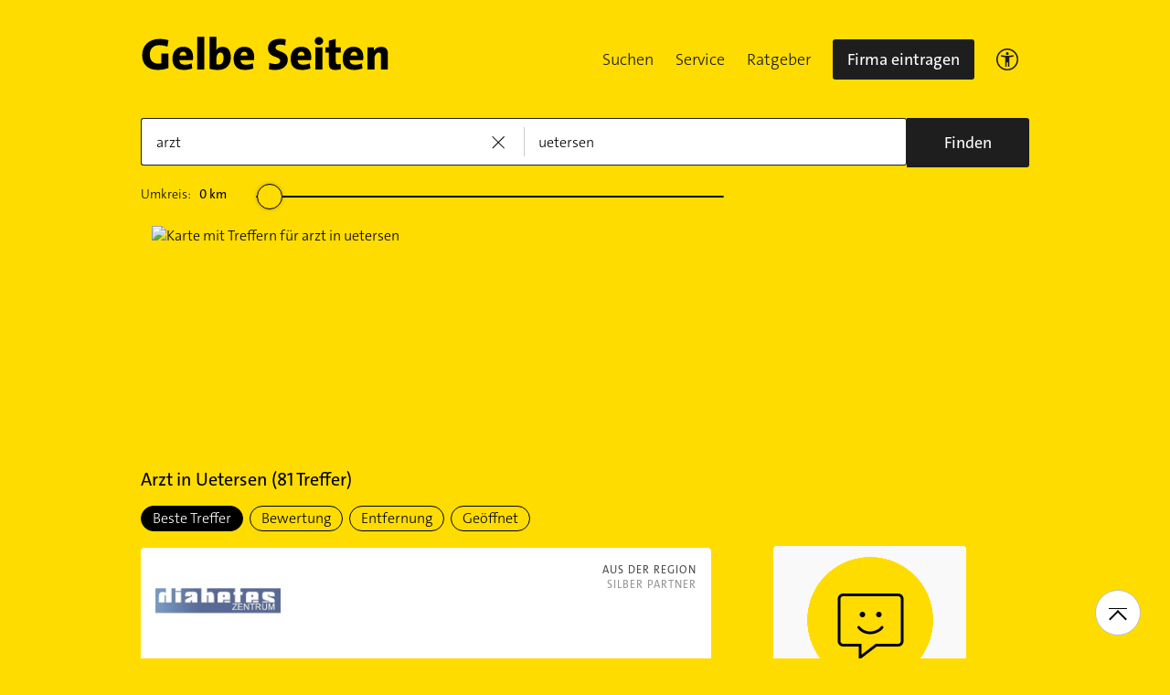

--- FILE ---
content_type: text/html;charset=UTF-8
request_url: https://www.gelbeseiten.de/branchen/arzt/uetersen
body_size: 34102
content:
<!DOCTYPE html>
<html class="no-js gs_anwendung  gs_desktop" prefix="og: http://ogp.me/ns#"
	  lang="de" xmlns="http://www.w3.org/1999/xhtml">




	<head>
		
	<base href="/"/>
	<link as="style" rel="preload" href="/webgs/css/global_above.css?1769030533530"
		  nonce="5IHuCbm2fV45lUeQrvIbgdp9pd9G7CINqg323ro83jV0DEv3wNW7teNJfidZLXZpu2fMye9nu5LzbqfFQleM9wQRZFrdvwc2KGhFFzyPAVJ4GpKPJp6eqCfCv54ZepGD"/>
	<link rel="stylesheet" href="/webgs/css/global_above.css?1769030533530"
		  nonce="5IHuCbm2fV45lUeQrvIbgdp9pd9G7CINqg323ro83jV0DEv3wNW7teNJfidZLXZpu2fMye9nu5LzbqfFQleM9wQRZFrdvwc2KGhFFzyPAVJ4GpKPJp6eqCfCv54ZepGD"/>
	<link as="script" href="https://wwa.wipe.de/wwa.js" rel="preload" nonce="5IHuCbm2fV45lUeQrvIbgdp9pd9G7CINqg323ro83jV0DEv3wNW7teNJfidZLXZpu2fMye9nu5LzbqfFQleM9wQRZFrdvwc2KGhFFzyPAVJ4GpKPJp6eqCfCv54ZepGD"/>
	<link rel="preconnect" href="https://a.delivery.consentmanager.net/delivery/cmp.php?cdid=6dd4bbb52b0d"/>
	<link as="script" href="https://cdn.consentmanager.net/delivery/js/cmp_de.min.js" rel="preload"
		  nonce="5IHuCbm2fV45lUeQrvIbgdp9pd9G7CINqg323ro83jV0DEv3wNW7teNJfidZLXZpu2fMye9nu5LzbqfFQleM9wQRZFrdvwc2KGhFFzyPAVJ4GpKPJp6eqCfCv54ZepGD"/>
	<script type="text/javascript" nonce="5IHuCbm2fV45lUeQrvIbgdp9pd9G7CINqg323ro83jV0DEv3wNW7teNJfidZLXZpu2fMye9nu5LzbqfFQleM9wQRZFrdvwc2KGhFFzyPAVJ4GpKPJp6eqCfCv54ZepGD" src="https://wwa.wipe.de/wwa.js"/>

	<script src="/webgs/js/ads.js" type="text/javascript"></script>
	
	<script class="cmplazyload" nonce="5IHuCbm2fV45lUeQrvIbgdp9pd9G7CINqg323ro83jV0DEv3wNW7teNJfidZLXZpu2fMye9nu5LzbqfFQleM9wQRZFrdvwc2KGhFFzyPAVJ4GpKPJp6eqCfCv54ZepGD" data-cmp-vendor="c18164" data-cmp-src="https://cdn.speedcurve.com/js/lux.js?id=4193028477" async defer crossorigin="anonymous"></script>

		<link rel="preload" as="style" href="/webgs/css/trefferliste_above.css?1769030533530"/>
		<link rel="stylesheet" href="/webgs/css/trefferliste_above.css?1769030533530"/>
		<link rel="stylesheet" href="/webgs/css/schaufenster_global.css?1769030533530"/>
		<title>ᐅ Top 10 Arzt  Uetersen | ✉ Adresse | ☎ Telefonnummer | 📝 Kontakt | ✅ Bewertungen ➤ Jetzt auf GelbeSeiten.de ansehen.</title>
		<meta property="og:title" content="ᐅ Top 10 Arzt  Uetersen | ✉ Adresse | ☎ Telefonnummer | 📝 Kontakt | ✅ Bewertungen ➤ Jetzt auf GelbeSeiten.de ansehen."/>
		<meta name="description" content="Arzt Uetersen ✉ Adresse ☎ Telefonnummer ⌚ &amp;Ouml;ffnungszeiten. ☆☆☆ &amp;Uuml;ber 102 Bewertungen helfen Ihnen Arzt in Ihrer Nähe zu finden. Mit Routenplaner!"/>
		<meta property="og:description" content="Arzt Uetersen ✉ Adresse ☎ Telefonnummer ⌚ &amp;Ouml;ffnungszeiten. ☆☆☆ &amp;Uuml;ber 102 Bewertungen helfen Ihnen Arzt in Ihrer Nähe zu finden. Mit Routenplaner!"/>
		<meta name="keywords" content="Arzt, Uetersen, Gelbe Seiten Uetersen Arzt, Branchenbuch Uetersen Arzt, Adresse Arzt, Uetersen, Telefonnummer Arzt, Uetersen, Unternehmen Arzt, Uetersen"/>
		<meta property="og:url" content="https://www.gelbeseiten.de/branchen/arzt/uetersen"/>
		<meta property="og:image" content="https://www.gelbeseiten.de/webgs/images/gelbeseiten_150x150.png"/>
		<meta name="twitter:image" content="https://www.gelbeseiten.de/webgs/images/gelbeseiten_150x150.png"/>
		<meta name="robots" content="index,follow,noarchive,noodp"/>

		<script nonce="5IHuCbm2fV45lUeQrvIbgdp9pd9G7CINqg323ro83jV0DEv3wNW7teNJfidZLXZpu2fMye9nu5LzbqfFQleM9wQRZFrdvwc2KGhFFzyPAVJ4GpKPJp6eqCfCv54ZepGD">document.documentElement.className = document.documentElement.className.replace('no-js', 'js');</script>

		<link rel="canonical" href="https://www.gelbeseiten.de/branchen/arzt/uetersen"/>

		<meta name="revisit-after" content="1 day"/>
		
	<script nonce="5IHuCbm2fV45lUeQrvIbgdp9pd9G7CINqg323ro83jV0DEv3wNW7teNJfidZLXZpu2fMye9nu5LzbqfFQleM9wQRZFrdvwc2KGhFFzyPAVJ4GpKPJp6eqCfCv54ZepGD">var nk9I285cDhC0wwXf = true;</script>

	<script nonce="5IHuCbm2fV45lUeQrvIbgdp9pd9G7CINqg323ro83jV0DEv3wNW7teNJfidZLXZpu2fMye9nu5LzbqfFQleM9wQRZFrdvwc2KGhFFzyPAVJ4GpKPJp6eqCfCv54ZepGD">
		/*<![CDATA[*/
		var adition = adition || {};
		adition.srq = adition.srq || [];
		// globale Variable, wird benutzt in m08_teilneher_treffer_unterbrechner.jsp und i_liw_adframe3.jsp

		adition.srq.push(function (api) {
			api.configureRenderSlot('rs_top').setContentunitId(4203405);
			api.configureRenderSlot('rs_tlu1').setContentunitId(4203406);
			api.configureRenderSlot('rs_tlu2').setContentunitId(4203407);

			api.configureRenderSlot('rs_sky1').setContentunitId(4202013);
			api.configureRenderSlot('rs_sky2').setContentunitId(4202014);
			api.configureRenderSlot('rs_sky3').setContentunitId(4202015);
			api.configureRenderSlot('rs_sky4').setContentunitId(4202016);
			api.configureRenderSlot('rs_sky5').setContentunitId(4202017);
		});
		/*]]*/
	</script>

	<script nonce="5IHuCbm2fV45lUeQrvIbgdp9pd9G7CINqg323ro83jV0DEv3wNW7teNJfidZLXZpu2fMye9nu5LzbqfFQleM9wQRZFrdvwc2KGhFFzyPAVJ4GpKPJp6eqCfCv54ZepGD">var nk9I285cDhC0wwXf = false;</script>


		<script nonce="5IHuCbm2fV45lUeQrvIbgdp9pd9G7CINqg323ro83jV0DEv3wNW7teNJfidZLXZpu2fMye9nu5LzbqfFQleM9wQRZFrdvwc2KGhFFzyPAVJ4GpKPJp6eqCfCv54ZepGD">
			/*<![CDATA[*/
			if (window.location.host.search('gelbeseiten.de') === -1) {
				var new_location = "https:\/\/www.gelbeseiten.de\/branchen\/arzt\/uetersen";
				window.location.href = new_location;
			}
			/*]]>*/
		</script>
		
	<meta charset="UTF-8"/>
	<meta name="viewport" content="width=device-width, initial-scale=1.0"/>
	

	
		<link rel="icon" href="/webgs/images/fav/favicon@32w.png" sizes="32x32">
		<link rel="icon" href="/webgs/images/fav/favicon@57x.png" sizes="57x57">
		<link rel="icon" href="/webgs/images/fav/favicon@76x.png" sizes="76x76">
		<link rel="icon" href="/webgs/images/fav/favicon@96x.png" sizes="96x96">
		<link rel="icon" href="/webgs/images/fav/favicon@128x.png" sizes="128x128">
		<link rel="icon" href="/webgs/images/fav/favicon@192x.png" sizes="192x192">
		<link rel="icon" href="/webgs/images/fav/favicon@228x.png" sizes="228x228">
		<link rel="shortcut icon" sizes="196x196" href="/webgs/images/fav/favicon@196w.png">
		<link rel="apple-touch-icon" href="/webgs/images/fav/favicon@180w.png" sizes="180x180">
		<meta name="msapplication-TileColor" content="#FFFFFF">
		<meta name="msapplication-TileImage" content="/webgs/images/fav/favicon@144w.png">
	


	<meta name="format-detection" content="telephone=no"/>
	<link rel="preload" href="/webgs/fonts/TheSansB4-3_Light.woff2" as="font" type="font/woff2" crossorigin/>
	<link rel="preload" href="/webgs/fonts/TheSansB4-5_Plain.woff2" as="font" type="font/woff2" crossorigin/>
	<link rel="preload" href="/webgs/fonts/TheSansB4-7_Bold.woff2" as="font" type="font/woff2" crossorigin/>
	<meta property="og:site_name" content="Gelbe Seiten"/>
	<!-- start preload of ima web sensor -->
	<link rel="prefetch" nonce="5IHuCbm2fV45lUeQrvIbgdp9pd9G7CINqg323ro83jV0DEv3wNW7teNJfidZLXZpu2fMye9nu5LzbqfFQleM9wQRZFrdvwc2KGhFFzyPAVJ4GpKPJp6eqCfCv54ZepGD" as="script" href="https://data-a0f0ae1310.gelbeseiten.de/sensor.modern.ncl.min.js" data-name="ima">
	<!-- end preload of ima web sensor -->
	
	<!-- start bootstrap of ima web sensor -->
	<script nonce="5IHuCbm2fV45lUeQrvIbgdp9pd9G7CINqg323ro83jV0DEv3wNW7teNJfidZLXZpu2fMye9nu5LzbqfFQleM9wQRZFrdvwc2KGhFFzyPAVJ4GpKPJp6eqCfCv54ZepGD" type="text/plain" class="cmplazyload" data-cmp-vendor="730">
		(function() {
			/*<![CDATA[*/
			const nonce = /*5IHuCbm2fV45lUeQrvIbgdp9pd9G7CINqg323ro83jV0DEv3wNW7teNJfidZLXZpu2fMye9nu5LzbqfFQleM9wQRZFrdvwc2KGhFFzyPAVJ4GpKPJp6eqCfCv54ZepGD*/ '';
			/*]]>*/
			!function (e, n, c, r, t, l, o, a, d) {
				r = e.IMAGlobalObject = r, e[r] = e[r] || function () {
					(e[r].q = e[r].q || []).push(arguments);
				}, l = n.querySelector('[data-name=' + r + ']'), t = t && !l ? t + '/sensor.modern.ncl.min.js' : l.href, e[r].src = t, o = n.createElement('script'), e.crypto && e.crypto.subtle, a = 'noModule' in o && !/Edge/.test(e.navigator.userAgent), o.nonce = nonce, o.src = a ? a ? t : t.replace('.ncl', '.lcl') : t.replace('.modern.n', '.legacy.l'), n.head.appendChild(o);
			}(window, document, 0, 'ima');
		})();


	</script>
	<!-- end bootstrap of ima web sensor -->

	<script nonce="5IHuCbm2fV45lUeQrvIbgdp9pd9G7CINqg323ro83jV0DEv3wNW7teNJfidZLXZpu2fMye9nu5LzbqfFQleM9wQRZFrdvwc2KGhFFzyPAVJ4GpKPJp6eqCfCv54ZepGD" src="https://data-a0f0ae1310.gelbeseiten.de/iomm/latest/bootstrap/stub.js"></script>

	
	<link id="global_below_css" rel="preload" nonce="5IHuCbm2fV45lUeQrvIbgdp9pd9G7CINqg323ro83jV0DEv3wNW7teNJfidZLXZpu2fMye9nu5LzbqfFQleM9wQRZFrdvwc2KGhFFzyPAVJ4GpKPJp6eqCfCv54ZepGD" href="/webgs/css/global_below.css?1769030533530" as="style"/>
	<script nonce="5IHuCbm2fV45lUeQrvIbgdp9pd9G7CINqg323ro83jV0DEv3wNW7teNJfidZLXZpu2fMye9nu5LzbqfFQleM9wQRZFrdvwc2KGhFFzyPAVJ4GpKPJp6eqCfCv54ZepGD">
		onload = 'this.onload=null;this.rel=\'stylesheet\'' >
			document.getElementById('global_below_css').addEventListener('load', function () {
				this.rel = 'stylesheet';
			});
	</script>
	<noscript>
		<link nonce="5IHuCbm2fV45lUeQrvIbgdp9pd9G7CINqg323ro83jV0DEv3wNW7teNJfidZLXZpu2fMye9nu5LzbqfFQleM9wQRZFrdvwc2KGhFFzyPAVJ4GpKPJp6eqCfCv54ZepGD" rel="stylesheet" href="/webgs/css/global_below.css?1769030533530">
	</noscript>
	<meta name="theme-color" content="#ffdc00"/>
	<link rel="manifest" href="/webgs/libraries/manifest.json">
	<link rel="preconnect" href="https://ad13.adfarm1.adition.com"/>
	<style nonce="5IHuCbm2fV45lUeQrvIbgdp9pd9G7CINqg323ro83jV0DEv3wNW7teNJfidZLXZpu2fMye9nu5LzbqfFQleM9wQRZFrdvwc2KGhFFzyPAVJ4GpKPJp6eqCfCv54ZepGD">.mod-MarketplaceMobile__container { white-space: normal!important; }</style>

		
		<link id="trefferliste_below_css" rel="preload" nonce="5IHuCbm2fV45lUeQrvIbgdp9pd9G7CINqg323ro83jV0DEv3wNW7teNJfidZLXZpu2fMye9nu5LzbqfFQleM9wQRZFrdvwc2KGhFFzyPAVJ4GpKPJp6eqCfCv54ZepGD" href="/webgs/css/trefferliste_below.css?1769030533530" as="style"/>
		<script nonce="5IHuCbm2fV45lUeQrvIbgdp9pd9G7CINqg323ro83jV0DEv3wNW7teNJfidZLXZpu2fMye9nu5LzbqfFQleM9wQRZFrdvwc2KGhFFzyPAVJ4GpKPJp6eqCfCv54ZepGD">
			onload = 'this.onload=null;this.rel=\'stylesheet\'' >
				document.getElementById('trefferliste_below_css').addEventListener('load', function () {
					this.rel = 'stylesheet';
				});
		</script>
		<noscript>
			<link rel="stylesheet"
				  href="/webgs/css/trefferliste_below.css?1769030533530"
				  nonce="5IHuCbm2fV45lUeQrvIbgdp9pd9G7CINqg323ro83jV0DEv3wNW7teNJfidZLXZpu2fMye9nu5LzbqfFQleM9wQRZFrdvwc2KGhFFzyPAVJ4GpKPJp6eqCfCv54ZepGD">
		</noscript>
		<!-- Release-Informationen:
	version=17.87.0.49
	builddatum=21.01.2026 22:22:13 Uhr
	commit=caca26
	host=gs-webapp-1n.it2media.de
	  -->
		<link nonce="5IHuCbm2fV45lUeQrvIbgdp9pd9G7CINqg323ro83jV0DEv3wNW7teNJfidZLXZpu2fMye9nu5LzbqfFQleM9wQRZFrdvwc2KGhFFzyPAVJ4GpKPJp6eqCfCv54ZepGD" rel="preconnect" href="https://imagesrv.adition.com"/>
		<script defer src="https://terminwunsch.de/widget/widget_loader.js"
				nonce="5IHuCbm2fV45lUeQrvIbgdp9pd9G7CINqg323ro83jV0DEv3wNW7teNJfidZLXZpu2fMye9nu5LzbqfFQleM9wQRZFrdvwc2KGhFFzyPAVJ4GpKPJp6eqCfCv54ZepGD"></script>
	</head>


<body id="trefferliste" class="header-menu-search gs_loading"
	  style="background: #ffdc00;" data-umgebung="prod"
>

	<script nonce="5IHuCbm2fV45lUeQrvIbgdp9pd9G7CINqg323ro83jV0DEv3wNW7teNJfidZLXZpu2fMye9nu5LzbqfFQleM9wQRZFrdvwc2KGhFFzyPAVJ4GpKPJp6eqCfCv54ZepGD">
		(function () {
			/*<![CDATA[*/
			const nonce = /*5IHuCbm2fV45lUeQrvIbgdp9pd9G7CINqg323ro83jV0DEv3wNW7teNJfidZLXZpu2fMye9nu5LzbqfFQleM9wQRZFrdvwc2KGhFFzyPAVJ4GpKPJp6eqCfCv54ZepGD*/ '';
			/*]]>*/
			window.gdprAppliesGlobally = true;
			if (!('cmp_id' in window) || window.cmp_id < 1) {
				window.cmp_id = 0;
			}
			if (!('cmp_cdid' in window)) {
				window.cmp_cdid = '6dd4bbb52b0d';
			}
			if (!('cmp_params' in window)) {
				window.cmp_params = '';
			}
			if (!('cmp_host' in window)) {
				window.cmp_host = 'a.delivery.consentmanager.net';
			}
			if (!('cmp_cdn' in window)) {
				window.cmp_cdn = 'cdn.consentmanager.net';
			}
			if (!('cmp_proto' in window)) {
				window.cmp_proto = 'https:';
			}
			if (!('cmp_codesrc' in window)) {
				window.cmp_codesrc = '1';
			}
			window.cmp_getsupportedLangs = function () {
				var b = ['DE', 'EN', 'FR', 'IT', 'NO', 'DA', 'FI', 'ES', 'PT', 'RO', 'BG', 'ET', 'EL', 'GA', 'HR', 'LV', 'LT', 'MT', 'NL', 'PL', 'SV', 'SK', 'SL', 'CS', 'HU', 'RU', 'SR', 'ZH', 'TR', 'UK', 'AR', 'BS'];
				if ('cmp_customlanguages' in window) {
					for (var a = 0; a < window.cmp_customlanguages.length; a++) {
						b.push(window.cmp_customlanguages[a].l.toUpperCase());
					}
				}
				return b;
			};
			window.cmp_getRTLLangs = function () {
				var a = ['AR'];
				if ('cmp_customlanguages' in window) {
					for (var b = 0; b < window.cmp_customlanguages.length; b++) {
						if ('r' in window.cmp_customlanguages[b] && window.cmp_customlanguages[b].r) {
							a.push(window.cmp_customlanguages[b].l);
						}
					}
				}
				return a;
			};
			window.cmp_getlang = function (j) {
				if (typeof (j) != 'boolean') {
					j = true;
				}
				if (j && typeof (cmp_getlang.usedlang) == 'string' && cmp_getlang.usedlang !== '') {
					return cmp_getlang.usedlang;
				}
				var g = window.cmp_getsupportedLangs();
				var c = [];
				var f = location.hash;
				var e = location.search;
				var a = 'languages' in navigator ? navigator.languages : [];
				if (f.indexOf('cmplang=') != -1) {
					c.push(f.substr(f.indexOf('cmplang=') + 8, 2).toUpperCase());
				} else {
					if (e.indexOf('cmplang=') != -1) {
						c.push(e.substr(e.indexOf('cmplang=') + 8, 2).toUpperCase());
					} else {
						if ('cmp_setlang' in window && window.cmp_setlang != '') {
							c.push(window.cmp_setlang.toUpperCase());
						} else {
							if (a.length > 0) {
								for (var d = 0; d < a.length; d++) {
									c.push(a[d]);
								}
							}
						}
					}
				}
				if ('language' in navigator) {
					c.push(navigator.language);
				}
				if ('userLanguage' in navigator) {
					c.push(navigator.userLanguage);
				}
				var h = '';
				for (var d = 0; d < c.length; d++) {
					var b = c[d].toUpperCase();
					if (g.indexOf(b) != -1) {
						h = b;
						break;
					}
					if (b.indexOf('-') != -1) {
						b = b.substr(0, 2);
					}
					if (g.indexOf(b) != -1) {
						h = b;
						break;
					}
				}
				if (h == '' && typeof (cmp_getlang.defaultlang) == 'string' && cmp_getlang.defaultlang !== '') {
					return cmp_getlang.defaultlang;
				} else {
					if (h == '') {
						h = 'EN';
					}
				}
				h = h.toUpperCase();
				return h;
			};
			(function () {
				var u = document;
				var v = u.getElementsByTagName;
				var h = window;
				var o = '';
				var b = '_en';
				if ('cmp_getlang' in h) {
					o = h.cmp_getlang().toLowerCase();
					if ('cmp_customlanguages' in h) {
						for (var q = 0; q < h.cmp_customlanguages.length; q++) {
							if (h.cmp_customlanguages[q].l.toUpperCase() == o.toUpperCase()) {
								o = 'en';
								break;
							}
						}
					}
					b = '_' + o;
				}

				function x(i, e) {
					var w = '';
					i += '=';
					var s = i.length;
					var d = location;
					if (d.hash.indexOf(i) != -1) {
						w = d.hash.substr(d.hash.indexOf(i) + s, 9999);
					} else {
						if (d.search.indexOf(i) != -1) {
							w = d.search.substr(d.search.indexOf(i) + s, 9999);
						} else {
							return e;
						}
					}
					if (w.indexOf('&') != -1) {
						w = w.substr(0, w.indexOf('&'));
					}
					return w;
				}

				var k = ('cmp_proto' in h) ? h.cmp_proto : 'https:';
				if (k != 'http:' && k != 'https:') {
					k = 'https:';
				}
				var g = ('cmp_ref' in h) ? h.cmp_ref : location.href;
				var j = u.createElement('script');
				j.setAttribute('data-cmp-ab', '1');
				var c = x('cmpdesign', 'cmp_design' in h ? h.cmp_design : '');
				var f = x('cmpregulationkey', 'cmp_regulationkey' in h ? h.cmp_regulationkey : '');
				var r = x('cmpgppkey', 'cmp_gppkey' in h ? h.cmp_gppkey : '');
				var n = x('cmpatt', 'cmp_att' in h ? h.cmp_att : '');
				j.src = k + '//' + h.cmp_host + '/delivery/cmp.php?' + ('cmp_id' in h && h.cmp_id > 0 ? 'id=' + h.cmp_id : '') + ('cmp_cdid' in h ? '&cdid=' + h.cmp_cdid : '') + '&h=' + encodeURIComponent(g) + (c != '' ? '&cmpdesign=' + encodeURIComponent(c) : '') + (f != '' ? '&cmpregulationkey=' + encodeURIComponent(f) : '') + (r != '' ? '&cmpgppkey=' + encodeURIComponent(r) : '') + (n != '' ? '&cmpatt=' + encodeURIComponent(n) : '') + ('cmp_params' in h ? '&' + h.cmp_params : '') + (u.cookie.length > 0 ? '&__cmpfcc=1' : '') + '&l=' + o.toLowerCase() + '&o=' + (new Date()).getTime();
				j.type = 'text/javascript';
				j.async = true;
				if (u.currentScript && u.currentScript.parentElement) {
					u.currentScript.parentElement.appendChild(j);
				} else {
					if (u.body) {
						u.body.appendChild(j);
					} else {
						var t = v('body');
						if (t.length == 0) {
							t = v('div');
						}
						if (t.length == 0) {
							t = v('span');
						}
						if (t.length == 0) {
							t = v('ins');
						}
						if (t.length == 0) {
							t = v('script');
						}
						if (t.length == 0) {
							t = v('head');
						}
						if (t.length > 0) {
							t[0].appendChild(j);
						}
					}
				}
				var m = 'js';
				var p = x('cmpdebugunminimized', 'cmpdebugunminimized' in h ? h.cmpdebugunminimized : 0) > 0 ? '' : '.min';
				var a = x('cmpdebugcoverage', 'cmp_debugcoverage' in h ? h.cmp_debugcoverage : '');
				if (a == '1') {
					m = 'instrumented';
					p = '';
				}
				var j = u.createElement('script');
				j.src = k + '//' + h.cmp_cdn + '/delivery/' + m + '/cmp' + b + p + '.js';
				j.type = 'text/javascript';
				j.setAttribute('data-cmp-ab', '1');
				j.async = true;
				if (u.currentScript && u.currentScript.parentElement) {
					u.currentScript.parentElement.appendChild(j);
				} else {
					if (u.body) {
						u.body.appendChild(j);
					} else {
						var t = v('body');
						if (t.length == 0) {
							t = v('div');
						}
						if (t.length == 0) {
							t = v('span');
						}
						if (t.length == 0) {
							t = v('ins');
						}
						if (t.length == 0) {
							t = v('script');
						}
						if (t.length == 0) {
							t = v('head');
						}
						if (t.length > 0) {
							t[0].appendChild(j);
						}
					}
				}
			})();
			window.cmp_addFrame = function (b) {
				if (!window.frames[b]) {
					if (document.body) {
						var a = document.createElement('iframe');
						a.style.cssText = 'display:none';
						if ('cmp_cdn' in window && 'cmp_ultrablocking' in window && window.cmp_ultrablocking > 0) {
							a.src = '//' + window.cmp_cdn + '/delivery/empty.html';
						}
						a.name = b;
						document.body.appendChild(a);
					} else {
						window.setTimeout(window.cmp_addFrame, 10, b);
					}
				}
			};
			window.cmp_rc = function (h) {
				var b = document.cookie;
				var f = '';
				var d = 0;
				while (b != '' && d < 100) {
					d++;
					while (b.substr(0, 1) == ' ') {
						b = b.substr(1, b.length);
					}
					var g = b.substring(0, b.indexOf('='));
					if (b.indexOf(';') != -1) {
						var c = b.substring(b.indexOf('=') + 1, b.indexOf(';'));
					} else {
						var c = b.substr(b.indexOf('=') + 1, b.length);
					}
					if (h == g) {
						f = c;
					}
					var e = b.indexOf(';') + 1;
					if (e == 0) {
						e = b.length;
					}
					b = b.substring(e, b.length);
				}
				return (f);
			};
			window.cmp_stub = function () {
				var a = arguments;
				__cmp.a = __cmp.a || [];
				if (!a.length) {
					return __cmp.a;
				} else {
					if (a[0] === 'ping') {
						if (a[1] === 2) {
							a[2]({ gdprApplies: gdprAppliesGlobally, cmpLoaded: false, cmpStatus: 'stub', displayStatus: 'hidden', apiVersion: '2.0', cmpId: 31 }, true);
						} else {
							a[2](false, true);
						}
					} else {
						if (a[0] === 'getUSPData') {
							a[2]({ version: 1, uspString: window.cmp_rc('') }, true);
						} else {
							if (a[0] === 'getTCData') {
								__cmp.a.push([].slice.apply(a));
							} else {
								if (a[0] === 'addEventListener' || a[0] === 'removeEventListener') {
									__cmp.a.push([].slice.apply(a));
								} else {
									if (a.length == 4 && a[3] === false) {
										a[2]({}, false);
									} else {
										__cmp.a.push([].slice.apply(a));
									}
								}
							}
						}
					}
				}
			};
			window.cmp_gpp_ping = function () {
				return { gppVersion: '1.0', cmpStatus: 'stub', cmpDisplayStatus: 'hidden', supportedAPIs: ['tcfca', 'usnat', 'usca', 'usva', 'usco', 'usut', 'usct'], cmpId: 31 };
			};
			window.cmp_gppstub = function () {
				var a = arguments;
				__gpp.q = __gpp.q || [];
				if (!a.length) {
					return __gpp.q;
				}
				var g = a[0];
				var f = a.length > 1 ? a[1] : null;
				var e = a.length > 2 ? a[2] : null;
				if (g === 'ping') {
					return window.cmp_gpp_ping();
				} else {
					if (g === 'addEventListener') {
						__gpp.e = __gpp.e || [];
						if (!('lastId' in __gpp)) {
							__gpp.lastId = 0;
						}
						__gpp.lastId++;
						var c = __gpp.lastId;
						__gpp.e.push({ id: c, callback: f });
						return { eventName: 'listenerRegistered', listenerId: c, data: true, pingData: window.cmp_gpp_ping() };
					} else {
						if (g === 'removeEventListener') {
							var h = false;
							__gpp.e = __gpp.e || [];
							for (var d = 0; d < __gpp.e.length; d++) {
								if (__gpp.e[d].id == e) {
									__gpp.e[d].splice(d, 1);
									h = true;
									break;
								}
							}
							return { eventName: 'listenerRemoved', listenerId: e, data: h, pingData: window.cmp_gpp_ping() };
						} else {
							if (g === 'getGPPData') {
								return { sectionId: 3, gppVersion: 1, sectionList: [], applicableSections: [0], gppString: '', pingData: window.cmp_gpp_ping() };
							} else {
								if (g === 'hasSection' || g === 'getSection' || g === 'getField') {
									return null;
								} else {
									__gpp.q.push([].slice.apply(a));
								}
							}
						}
					}
				}
			};
			window.cmp_msghandler = function (d) {
				var a = typeof d.data === 'string';
				try {
					var c = a ? JSON.parse(d.data) : d.data;
				} catch ( f ) {
					var c = null;
				}
				if (typeof (c) === 'object' && c !== null && '__cmpCall' in c) {
					var b = c.__cmpCall;
					window.__cmp(b.command, b.parameter, function (h, g) {
						var e = { __cmpReturn: { returnValue: h, success: g, callId: b.callId } };
						d.source.postMessage(a ? JSON.stringify(e) : e, '*');
					});
				}
				if (typeof (c) === 'object' && c !== null && '__uspapiCall' in c) {
					var b = c.__uspapiCall;
					window.__uspapi(b.command, b.version, function (h, g) {
						var e = { __uspapiReturn: { returnValue: h, success: g, callId: b.callId } };
						d.source.postMessage(a ? JSON.stringify(e) : e, '*');
					});
				}
				if (typeof (c) === 'object' && c !== null && '__tcfapiCall' in c) {
					var b = c.__tcfapiCall;
					window.__tcfapi(b.command, b.version, function (h, g) {
						var e = { __tcfapiReturn: { returnValue: h, success: g, callId: b.callId } };
						d.source.postMessage(a ? JSON.stringify(e) : e, '*');
					}, b.parameter);
				}
				if (typeof (c) === 'object' && c !== null && '__gppCall' in c) {
					var b = c.__gppCall;
					window.__gpp(b.command, function (h, g) {
						var e = { __gppReturn: { returnValue: h, success: g, callId: b.callId } };
						d.source.postMessage(a ? JSON.stringify(e) : e, '*');
					}, 'parameter' in b ? b.parameter : null, 'version' in b ? b.version : 1);
				}
			};
			window.cmp_setStub = function (a) {
				if (!(a in window) || (typeof (window[a]) !== 'function' && typeof (window[a]) !== 'object' && (typeof (window[a]) === 'undefined' || window[a] !== null))) {
					window[a] = window.cmp_stub;
					window[a].msgHandler = window.cmp_msghandler;
					window.addEventListener('message', window.cmp_msghandler, false);
				}
			};
			window.cmp_setGppStub = function (a) {
				if (!(a in window) || (typeof (window[a]) !== 'function' && typeof (window[a]) !== 'object' && (typeof (window[a]) === 'undefined' || window[a] !== null))) {
					window[a] = window.cmp_gppstub;
					window[a].msgHandler = window.cmp_msghandler;
					window.addEventListener('message', window.cmp_msghandler, false);
				}
			};
			window.cmp_addFrame('__cmpLocator');
			if (!('cmp_disableusp' in window) || !window.cmp_disableusp) {
				window.cmp_addFrame('__uspapiLocator');
			}
			if (!('cmp_disabletcf' in window) || !window.cmp_disabletcf) {
				window.cmp_addFrame('__tcfapiLocator');
			}
			if (!('cmp_disablegpp' in window) || !window.cmp_disablegpp) {
				window.cmp_addFrame('__gppLocator');
			}
			window.cmp_setStub('__cmp');
			if (!('cmp_disabletcf' in window) || !window.cmp_disabletcf) {
				window.cmp_setStub('__tcfapi');
			}
			if (!('cmp_disableusp' in window) || !window.cmp_disableusp) {
				window.cmp_setStub('__uspapi');
			}
			if (!('cmp_disablegpp' in window) || !window.cmp_disablegpp) {
				window.cmp_setGppStub('__gpp');
			}
		})();
	</script>


<input type="hidden" id="digitalpaketApiUrl" value="https://www.gelbeseiten.de/digitalpaketws/listing/"/>


	<!-- (GS-13383) -->
	<div id="ad-top" class="a" style="height:1px;width:1px;position:absolute;top:-100px"></div>


<input type="checkbox" name="mod-Header__menu-container__showMobileMenu" id="mod-Header__menu-container"/>
<div class="mod mod-Suchanimation">
	<div id="suchanimation" class="mod-Suchanimation__balken">

	</div>

</div>
<div id="transform_wrapper">
	<div class="mod mod-UntenNachObenButton"
		 data-wipe="{&quot;listener&quot;: &quot;click&quot;, &quot;name&quot;: &quot;click: nach oben button&quot;}"
	>
		<div class="mod-UntenNachObenButton__icon-line"></div>
		<div class="mod-UntenNachObenButton__icon-array"></div>
	</div>
	<div class="header-sticky">
		<div class="mod mod-Header gc-header" data-module="gc-header">
	<div class="gc-header__bar">
		<div class="gc-header__line">
			<a href="https://www.gelbeseiten.de" target="_top"
			   class="gc-header__logo" data-wipe="{&quot;listener&quot;: &quot;click&quot;, &quot;name&quot;: &quot;Trefferliste TopNavigation: Klick auf GS-Logo&quot;, &quot;synchron&quot;: true}">
				<img class="gs_svg_image no-auto" src="/webgs/images/gelbe-seiten-logo.svg" width="0" height="0" alt="Gelbe Seiten Unternehmen finden"/>
			</a>
			<div style="display: flex; gap: 10px;">
				<div class="gc-header__a11ymobile" tabindex="-1" aria-label="barrierefrei">
					<a href="/gsservice/barrierefrei" class="gc-header__link"

					   data-wipe="{&quot;listener&quot;: &quot;click&quot;, &quot;name&quot;: &quot;Klick auf das Barrierefreiheitsicon (Einstieg)&quot;}">

						<svg width="24" height="24" viewBox="0 0 24 24" fill="none" xmlns="http://www.w3.org/2000/svg">
							<rect x="0.75" y="0.75" width="22.5" height="22.5" rx="11.25" stroke="#1E1E1E" stroke-width="1.5"/>
							<path
								d="M12 7.2C11.5722 7.2 11.206 7.04333 10.9014 6.73C10.5968 6.41667 10.4444 6.04 10.4444 5.6C10.4444 5.16 10.5968 4.78333 10.9014 4.47C11.206 4.15667 11.5722 4 12 4C12.4278 4 12.794 4.15667 13.0986 4.47C13.4032 4.78333 13.5556 5.16 13.5556 5.6C13.5556 6.04 13.4032 6.41667 13.0986 6.73C12.794 7.04333 12.4278 7.2 12 7.2ZM9.66667 20V9.6C8.88889 9.53333 8.09815 9.43333 7.29444 9.3C6.49074 9.16667 5.72593 9 5 8.8L5.38889 7.2C6.4 7.48 7.47593 7.68333 8.61667 7.81C9.75741 7.93667 10.8852 8 12 8C13.1148 8 14.2426 7.93667 15.3833 7.81C16.5241 7.68333 17.6 7.48 18.6111 7.2L19 8.8C18.2741 9 17.5093 9.16667 16.7056 9.3C15.9019 9.43333 15.1111 9.53333 14.3333 9.6V20H12.7778V15.2H11.2222V20H9.66667Z"
								fill="#1E1E1E"/>
						</svg>
					</a>
				</div>
				<button class="gc-header__toggle" id="toggle-button" aria-label="Menü öffnen">
					<svg class="gc-header__icon" width="20" height="20" viewBox="0 0 20 20">
						<line fill="none" stroke="black" stroke-width="1" stroke-linecap="round" stroke-linejoin="round" x1="1" y1="4" x2="19" y2="4"></line>
						<line fill="none" stroke="black" stroke-width="1" stroke-linecap="round" stroke-linejoin="round" x1="1" y1="10" x2="19" y2="10" transform=""></line>
						<line fill="none" stroke="black" stroke-width="1" stroke-linecap="round" stroke-linejoin="round" x1="1" y1="16" x2="19" y2="16" transform=""></line>
					</svg>
				</button>
			</div>
		</div>
		<div class="gc-header__slider">
			<nav class="gc-header__nav">
				<div class="gc-header__item gc-header__item--childs" tabindex="0">

					<button type="button" class="gc-header__link" tabindex="-1"
							data-wipe="{&quot;listener&quot;: &quot;click&quot;, &quot;name&quot;: &quot;Trefferliste TopNavigation: Klick auf Suchen&quot;, &quot;synchron&quot;: true}">Suchen</button>
					<span class="gc-header__separation-line"></span>
					
					<div class="gc-header__subfolder">
						<div class="gc-header__item" tabindex="-1">
							<a href="" id="Was&amp;WoSuche" class="gc-header__link" data-wipe="{&quot;listener&quot;: &quot;click&quot;, &quot;name&quot;: &quot;trefferlisteTopNavigation: Klick auf Was &amp; Wo Suche&quot;, &quot;synchron&quot;: true}">Was &amp; Wo Suche</a>
						</div>
						<div class="gc-header__item" tabindex="-1">
							<a href="https://www.gelbeseiten.de/branchenbuch" id="Branchenkatalog" class="gc-header__link" data-wipe="{&quot;listener&quot;: &quot;click&quot;, &quot;name&quot;: &quot;trefferlisteTopNavigation: Klick auf Branchenkatalog&quot;, &quot;synchron&quot;: true}">Branchenkatalog</a>
						</div>
					</div>
					
				</div>
				<div class="gc-header__item gc-header__item--childs" tabindex="0">

					<button type="button" class="gc-header__link" tabindex="-1"
							data-wipe="{&quot;listener&quot;: &quot;click&quot;, &quot;name&quot;: &quot;Trefferliste TopNavigation: Klick auf Service&quot;, &quot;synchron&quot;: true}">Service</button>
					<span class="gc-header__separation-line"></span>
					
					
					<div class="gc-header__subfolder gc-header__submenu" tabindex="-1">
						<ul class="sub-menu">
							<li class="sub-menu">
								<label>FÜR SIE</label>
								<ul>
									<div class="gc-header__item gc-header__item--childs">
										<a href="https://vermittlungsservice.gelbeseiten.de/" class="gc-header__link" data-wipe="{&quot;listener&quot;: &quot;click&quot;, &quot;name&quot;: &quot;trefferlisteTopNavigation: Klick auf Vermittlungsservice&quot;, &quot;synchron&quot;: true}">Vermittlungsservice</a>
										
									</div>
									<div class="gc-header__item gc-header__item--childs">
										<a href="/projektplaner/energieberatung" class="gc-header__link" data-wipe="{&quot;listener&quot;: &quot;click&quot;, &quot;name&quot;: &quot;trefferlisteTopNavigation: Klick auf Energieberatung&quot;, &quot;synchron&quot;: true}">Energieberatung</a>
										<span class="gc-header__submenu__newItem">NEU</span>
									</div>
								</ul>
							</li>
							<li class="sub-menu">
								<label>FÜR FIRMENINHABER</label>
								<ul>
									<div class="gc-header__item gc-header__item--childs">
										<a href="https://www.gelbeseiten.de/starteintrag" class="gc-header__link" data-wipe="{&quot;listener&quot;: &quot;click&quot;, &quot;name&quot;: &quot;trefferlisteTopNavigation: Klick auf Neuer Firmeneintrag&quot;, &quot;synchron&quot;: true}">Neuer Firmeneintrag</a>
										
									</div>
									<div class="gc-header__item gc-header__item--childs">
										<a href="https://www.gelbeseiten.de/starteintrag/findentry?step=1" class="gc-header__link" data-wipe="{&quot;listener&quot;: &quot;click&quot;, &quot;name&quot;: &quot;trefferlisteTopNavigation: Klick auf Firmeneintrag ändern&quot;, &quot;synchron&quot;: true}">Firmeneintrag ändern</a>
										
									</div>
									<div class="gc-header__item gc-header__item--childs">
										<a href="https://www.gelbeseiten.de/gsservice/werbung" class="gc-header__link" data-wipe="{&quot;listener&quot;: &quot;click&quot;, &quot;name&quot;: &quot;trefferlisteTopNavigation: Klick auf Premium Eintrag sichern&quot;, &quot;synchron&quot;: true}">Premium Eintrag sichern</a>
										
									</div>
									<div class="gc-header__item gc-header__item--childs">
										<a href="https://www.gelbeseiten.de/gsservice/verlage" class="gc-header__link" data-wipe="{&quot;listener&quot;: &quot;click&quot;, &quot;name&quot;: &quot;trefferlisteTopNavigation: Klick auf Ansprechpartner finden&quot;, &quot;synchron&quot;: true}">Ansprechpartner finden</a>
										
									</div>
									<div class="gc-header__item gc-header__item--childs">
										<a href="https://www.gelbeseiten.de/gsservice/echtzeit" class="gc-header__link" data-wipe="{&quot;listener&quot;: &quot;click&quot;, &quot;name&quot;: &quot;trefferlisteTopNavigation: Klick auf Gelbe Seiten in Zahlen&quot;, &quot;synchron&quot;: true}">Gelbe Seiten in Zahlen</a>
										
									</div>
								</ul>
							</li>
						</ul>
					</div>
				</div>
				<div class="gc-header__item gc-header__item--childs" tabindex="0">

					<button type="button" class="gc-header__link" tabindex="-1"
							data-wipe="{&quot;listener&quot;: &quot;click&quot;, &quot;name&quot;: &quot;Trefferliste TopNavigation: Klick auf Ratgeber&quot;, &quot;synchron&quot;: true}">Ratgeber</button>
					<span class="gc-header__separation-line"></span>
					
					<div class="gc-header__subfolder">
						<div class="gc-header__item" tabindex="-1">
							<a href="https://www.gelbeseiten.de/ratgeber" id="RatgeberÜbersicht" class="gc-header__link" data-wipe="{&quot;listener&quot;: &quot;click&quot;, &quot;name&quot;: &quot;trefferlisteTopNavigation: Klick auf Ratgeber Übersicht&quot;, &quot;synchron&quot;: true}">Ratgeber Übersicht</a>
						</div>
						<div class="gc-header__item" tabindex="-1">
							<a href="https://www.gelbeseiten.de/ratgeber/gl" id="GesünderLeben" class="gc-header__link" data-wipe="{&quot;listener&quot;: &quot;click&quot;, &quot;name&quot;: &quot;trefferlisteTopNavigation: Klick auf Gesünder Leben&quot;, &quot;synchron&quot;: true}">Gesünder Leben</a>
						</div>
						<div class="gc-header__item" tabindex="-1">
							<a href="https://www.gelbeseiten.de/ratgeber/hg" id="Haus&amp;Garten" class="gc-header__link" data-wipe="{&quot;listener&quot;: &quot;click&quot;, &quot;name&quot;: &quot;trefferlisteTopNavigation: Klick auf Haus &amp; Garten&quot;, &quot;synchron&quot;: true}">Haus &amp; Garten</a>
						</div>
						<div class="gc-header__item" tabindex="-1">
							<a href="https://www.gelbeseiten.de/ratgeber/rf" id="Recht&amp;Finanzen" class="gc-header__link" data-wipe="{&quot;listener&quot;: &quot;click&quot;, &quot;name&quot;: &quot;trefferlisteTopNavigation: Klick auf Recht &amp; Finanzen&quot;, &quot;synchron&quot;: true}">Recht &amp; Finanzen</a>
						</div>
						<div class="gc-header__item" tabindex="-1">
							<a href="https://www.gelbeseiten.de/gsservice/machergeschichten" id="Machergeschichten" class="gc-header__link" data-wipe="{&quot;listener&quot;: &quot;click&quot;, &quot;name&quot;: &quot;trefferlisteTopNavigation: Klick auf Machergeschichten&quot;, &quot;synchron&quot;: true}">Machergeschichten</a>
						</div>
					</div>
					
				</div>
				<div class="gc-header__item gc-header__item--childs" tabindex="-1">

					
					<span class="gc-header__separation-line"></span>
					<div class="gc-header__item gc-header__button-container">
						<a href="https://www.gelbeseiten.de/starteintrag" class="gc-btn gc-btn--black header-btn" data-wipe="{&quot;listener&quot;: &quot;click&quot;, &quot;name&quot;: &quot;Trefferliste TopNavigation: Klick auf Firma eintragen&quot;, &quot;synchron&quot;: true}">Firma eintragen</a>
					</div>
					
					
				</div>
				<div class="gc-header__item gc-header__button-container gc-header__a11y" tabindex="-1" aria-label="barrierefrei">
					<a href="/gsservice/barrierefrei" class="gc-header__link" id="a11ylink"

					   data-wipe="{&quot;listener&quot;: &quot;click&quot;, &quot;name&quot;: &quot;Klick auf das Barrierefreiheitsicon (Einstieg)&quot;}">

						<svg width="24" height="24" viewBox="0 0 24 24" fill="none" xmlns="http://www.w3.org/2000/svg">
							<rect x="0.75" y="0.75" width="22.5" height="22.5" rx="11.25" stroke="#1E1E1E" stroke-width="1.5"/>
							<path
								d="M12 7.2C11.5722 7.2 11.206 7.04333 10.9014 6.73C10.5968 6.41667 10.4444 6.04 10.4444 5.6C10.4444 5.16 10.5968 4.78333 10.9014 4.47C11.206 4.15667 11.5722 4 12 4C12.4278 4 12.794 4.15667 13.0986 4.47C13.4032 4.78333 13.5556 5.16 13.5556 5.6C13.5556 6.04 13.4032 6.41667 13.0986 6.73C12.794 7.04333 12.4278 7.2 12 7.2ZM9.66667 20V9.6C8.88889 9.53333 8.09815 9.43333 7.29444 9.3C6.49074 9.16667 5.72593 9 5 8.8L5.38889 7.2C6.4 7.48 7.47593 7.68333 8.61667 7.81C9.75741 7.93667 10.8852 8 12 8C13.1148 8 14.2426 7.93667 15.3833 7.81C16.5241 7.68333 17.6 7.48 18.6111 7.2L19 8.8C18.2741 9 17.5093 9.16667 16.7056 9.3C15.9019 9.43333 15.1111 9.53333 14.3333 9.6V20H12.7778V15.2H11.2222V20H9.66667Z"
								fill="#1E1E1E"/>
						</svg>
					</a>
				</div>
			</nav>
		</div>
	</div>
</div>
		<div class="container">
			
	<script defer nonce="5IHuCbm2fV45lUeQrvIbgdp9pd9G7CINqg323ro83jV0DEv3wNW7teNJfidZLXZpu2fMye9nu5LzbqfFQleM9wQRZFrdvwc2KGhFFzyPAVJ4GpKPJp6eqCfCv54ZepGD" src="https://data-a0f0ae1310.gelbeseiten.de/iomm/latest/manager/base/es6/bundle.js"></script>
	
		<script nonce="5IHuCbm2fV45lUeQrvIbgdp9pd9G7CINqg323ro83jV0DEv3wNW7teNJfidZLXZpu2fMye9nu5LzbqfFQleM9wQRZFrdvwc2KGhFFzyPAVJ4GpKPJp6eqCfCv54ZepGD" class="mod-Tracking">
			var utag_data = {};

			/*<![CDATA[*/
			utag_data['pt_subcategory1'] = "\u00C4rzte: Allgemeinmedizin (Fach\u00E4rzte)";
			utag_data['pt_customvar1'] = "Uetersen";
			utag_data['pt_customvar2'] = "";
			utag_data['pt_customvar3'] = "";
			utag_data['pt_customvar4'] = "129";
			utag_data['pt_productname'] = "";
			utag_data['pt_productid'] = "";
			utag_data['q_cat'] = "";

			
			var key = "bookNo";
			utag_data[key] = "7";
			var key = "q_class";
			utag_data[key] = "Gewerblich offen";
			var key = "gap_contentPath";
			utag_data[key] = "Arzt\/Arzt in Uetersen";
			var key = "gap_searchtermWhat";
			utag_data[key] = "arzt";
			var key = "ga_events";
			utag_data[key] = "erfolgreiche Suche";
			var key = "type";
			utag_data[key] = "Trefferliste";
			var key = "q_type";
			utag_data[key] = "Standard";
			var key = "pageName";
			utag_data[key] = "Trefferliste-Stadt";
			var key = "r_total";
			utag_data[key] = "81";
			var key = "gap_pageType";
			utag_data[key] = "Trefferliste";
			var key = "r_pgno";
			utag_data[key] = "1";
			var key = "q_start";
			utag_data[key] = "1";
			var key = "gap_searchType";
			utag_data[key] = "Freie Suche";
			var key = "webv";
			utag_data[key] = "17.87.0.49";
			var key = "gap_searchtermWhereId";
			utag_data[key] = "2914";
			var key = "q_loc";
			utag_data[key] = "Uetersen";
			var key = "gap_searchSuccessType";
			utag_data[key] = "erfolgreiche Suche";
			var key = "gap_environment";
			utag_data[key] = "prod";
			var key = "gap_pageName";
			utag_data[key] = "Trefferliste-Stadt";
			var key = "q_locdt";
			utag_data[key] = "pc=;cq=;st=;hn=";
			var key = "q_q";
			utag_data[key] = "arzt";
			var key = "r_from";
			utag_data[key] = "1";
			var key = "r_pghc";
			utag_data[key] = "50";
			var key = "q_cat";
			utag_data[key] = "20611";
			var key = "gap_subscriberListType";
			utag_data[key] = "Trefferliste-Stadt";
			var key = "q_locid";
			utag_data[key] = "2914";
			var key = "gap_searchtermWhere";
			utag_data[key] = "Uetersen";
			var key = "apiv";
			utag_data[key] = "1.4.2";
			var key = "gap_pageCategory";
			utag_data[key] = "";
			var key = "reqHdr";
			utag_data[key] = "[\"X-Forwarded-Server: www.gelbeseiten.de\"]";
			var key = "pubNo";
			utag_data[key] = "129";
			

			utag_data.appDevice = "desktop";

			utag_data.pageItems = JSON.parse("[{\"na\":\"Diabetes-Zentrum Schreiber Stephan A. praktischer Arzt, Diabetologe DDG\",\"oat\":\"0030149958,BUSINESS VZ,001\",\"pos\":\"0\",\"ttf\":\"0\",\"bi\":\"7\",\"id\":\"129906933208\",\"oid\":\"1000636017\",\"pn\":\"129\",\"cid\":\"0030149958\"},{\"na\":\"B\u00F6hm Markus Dr. Facharzt f\u00FCr Urologie\",\"oat\":\"0030152047,GRUNDE ONL O PRINT,029\",\"pos\":\"1\",\"ttf\":\"0\",\"bi\":\"7\",\"id\":\"129906905783\",\"oid\":\"1000255144\",\"pn\":\"129\",\"cid\":\"0030152047\"},{\"na\":\"Petersohn Birgit Dr.med.\",\"oat\":\"\",\"pos\":\"2\",\"ttf\":\"0\",\"bi\":\"7\",\"id\":\"129011597037\",\"oid\":\"\",\"pn\":\"129\",\"cid\":\"\"},{\"na\":\"Dupas Marc Dr. Allgemeinartzt\",\"oat\":\"\",\"pos\":\"3\",\"ttf\":\"0\",\"bi\":\"7\",\"id\":\"129011517391\",\"oid\":\"\",\"pn\":\"129\",\"cid\":\"\"},{\"na\":\"Sartorti Volker Arzt f\u00FCr Allgemeinmedizin\",\"oat\":\"\",\"pos\":\"4\",\"ttf\":\"0\",\"bi\":\"7\",\"id\":\"129011558738\",\"oid\":\"\",\"pn\":\"129\",\"cid\":\"\"},{\"na\":\"Rohland Lutz Nephrologe\",\"oat\":\"\",\"pos\":\"5\",\"ttf\":\"0\",\"bi\":\"7\",\"id\":\"129011545720\",\"oid\":\"\",\"pn\":\"129\",\"cid\":\"\"},{\"na\":\"Kowollik Karin Dr.med. Arztpraxis f\u00FCr Allgemeinmedizin\",\"oat\":\"\",\"pos\":\"6\",\"ttf\":\"0\",\"bi\":\"7\",\"id\":\"129011608767\",\"oid\":\"\",\"pn\":\"129\",\"cid\":\"\"},{\"na\":\"Regio Kliniken GmbH\",\"oat\":\"\",\"pos\":\"7\",\"ttf\":\"0\",\"bi\":\"7\",\"id\":\"129011602016\",\"oid\":\"\",\"pn\":\"129\",\"cid\":\"\"},{\"na\":\"MVZ Uetersen - Praxis f\u00FCr Innere Medizin und Gastroenterologie\",\"oat\":\"\",\"pos\":\"8\",\"ttf\":\"0\",\"bi\":\"7\",\"id\":\"8000129103952996\",\"oid\":\"\",\"pn\":\"129\",\"cid\":\"\"},{\"na\":\"Hausarztpraxis im alten Rathaus Hausarztpraxis\",\"oat\":\"\",\"pos\":\"9\",\"ttf\":\"0\",\"bi\":\"7\",\"id\":\"129013688075\",\"oid\":\"\",\"pn\":\"129\",\"cid\":\"\"},{\"na\":\"Asmussen Sven Dr. Allgemeinmedizin\",\"oat\":\"\",\"pos\":\"10\",\"ttf\":\"0\",\"bi\":\"7\",\"id\":\"129011522422\",\"oid\":\"\",\"pn\":\"129\",\"cid\":\"\"},{\"na\":\"Dimke Ulrike Kinder\u00E4rztin\",\"oat\":\"\",\"pos\":\"11\",\"ttf\":\"0\",\"bi\":\"7\",\"id\":\"129013132837\",\"oid\":\"\",\"pn\":\"129\",\"cid\":\"\"},{\"na\":\"Nasoi Emil Dr. prakt. Arzt\",\"oat\":\"\",\"pos\":\"12\",\"ttf\":\"0\",\"bi\":\"7\",\"id\":\"129011513007\",\"oid\":\"\",\"pn\":\"129\",\"cid\":\"\"},{\"na\":\"Nasoi Emil Dr. prakt. Arzt\",\"oat\":\"\",\"pos\":\"13\",\"ttf\":\"0\",\"bi\":\"7\",\"id\":\"129011513230\",\"oid\":\"\",\"pn\":\"129\",\"cid\":\"\"},{\"na\":\"Seegelke Michael Dr.med. Facharzt f\u00FCr Allgemeinmedizin-Naturheilverfahren\",\"oat\":\"\",\"pos\":\"14\",\"ttf\":\"0\",\"bi\":\"7\",\"id\":\"129011483670\",\"oid\":\"\",\"pn\":\"129\",\"cid\":\"\"},{\"na\":\"D\u00F6bber Renate Dr.med. Fach\u00E4rztin f\u00FCr Orthop\u00E4die\",\"oat\":\"\",\"pos\":\"15\",\"ttf\":\"0\",\"bi\":\"7\",\"id\":\"129011552126\",\"oid\":\"\",\"pn\":\"129\",\"cid\":\"\"},{\"na\":\"Timotin Tatjana Arztpraxis f\u00FCr Allgemeinmedizin\",\"oat\":\"\",\"pos\":\"16\",\"ttf\":\"0\",\"bi\":\"7\",\"id\":\"129011596218\",\"oid\":\"\",\"pn\":\"129\",\"cid\":\"\"},{\"na\":\"Timotin Tatjana Arztpraxis f\u00FCr Allgemeinmedizin\",\"oat\":\"\",\"pos\":\"17\",\"ttf\":\"0\",\"bi\":\"7\",\"id\":\"129011596219\",\"oid\":\"\",\"pn\":\"129\",\"cid\":\"\"},{\"na\":\"Leitenberger Susanne Fach\u00E4rztin f\u00FCr Psychiatrie\",\"oat\":\"\",\"pos\":\"18\",\"ttf\":\"0\",\"bi\":\"7\",\"id\":\"129011571448\",\"oid\":\"\",\"pn\":\"129\",\"cid\":\"\"},{\"na\":\"\u00C4rztehaus Heist Dr. Pl\u00FCmer und Partner\",\"oat\":\"\",\"pos\":\"19\",\"ttf\":\"0\",\"bi\":\"7\",\"id\":\"129011489200\",\"oid\":\"\",\"pn\":\"129\",\"cid\":\"\"},{\"na\":\"Basner Andrea Fach\u00E4rztin Psychiatrie u. Psychotherapie, \u00C4rztl. Psychotherapeutin\",\"oat\":\"\",\"pos\":\"20\",\"ttf\":\"0\",\"bi\":\"7\",\"id\":\"129011574343\",\"oid\":\"\",\"pn\":\"129\",\"cid\":\"\"},{\"na\":\"Fitz Gunther Dr.med. Hautarzt\",\"oat\":\"\",\"pos\":\"21\",\"ttf\":\"0\",\"bi\":\"7\",\"id\":\"129011596849\",\"oid\":\"\",\"pn\":\"129\",\"cid\":\"\"},{\"na\":\"Erich Voss GmbH\",\"oat\":\"\",\"pos\":\"22\",\"ttf\":\"0\",\"bi\":\"7\",\"id\":\"129012342683\",\"oid\":\"\",\"pn\":\"129\",\"cid\":\"\"},{\"na\":\"Dogar Mevl\u00FCt Praxis f\u00FCr Allgemeinmedizin\",\"oat\":\"\",\"pos\":\"23\",\"ttf\":\"0\",\"bi\":\"7\",\"id\":\"129011602815\",\"oid\":\"\",\"pn\":\"129\",\"cid\":\"\"},{\"na\":\"Abing Michael, Metze Johannes Dr.med. Hals- Nasen- und Ohrenpraxis\",\"oat\":\"\",\"pos\":\"24\",\"ttf\":\"0\",\"bi\":\"7\",\"id\":\"129011538088\",\"oid\":\"\",\"pn\":\"129\",\"cid\":\"\"},{\"na\":\"Hilmers G. Dr.med. Arzt f\u00FCr Neurologie und Psychiatrie\",\"oat\":\"\",\"pos\":\"25\",\"ttf\":\"0\",\"bi\":\"7\",\"id\":\"129011470769\",\"oid\":\"\",\"pn\":\"129\",\"cid\":\"\"},{\"na\":\"Iwanow Alexandra, Hein Susanne Dr.med. Fach\u00E4rztinnen f\u00FCr Allgemeinmedizin-Naturheilverfahren\",\"oat\":\"\",\"pos\":\"26\",\"ttf\":\"0\",\"bi\":\"7\",\"id\":\"129011560408\",\"oid\":\"\",\"pn\":\"129\",\"cid\":\"\"},{\"na\":\"Suchy Paul Augenarzt\",\"oat\":\"\",\"pos\":\"27\",\"ttf\":\"0\",\"bi\":\"7\",\"id\":\"129011487074\",\"oid\":\"\",\"pn\":\"129\",\"cid\":\"\"},{\"na\":\"Salomon Joachim Dr.med. Facharzt f\u00FCr An\u00E4sthesie\",\"oat\":\"\",\"pos\":\"28\",\"ttf\":\"0\",\"bi\":\"7\",\"id\":\"129011513364\",\"oid\":\"\",\"pn\":\"129\",\"cid\":\"\"},{\"na\":\"Todtenhaupt Axel\",\"oat\":\"\",\"pos\":\"29\",\"ttf\":\"0\",\"bi\":\"7\",\"id\":\"129011471180\",\"oid\":\"\",\"pn\":\"129\",\"cid\":\"\"},{\"na\":\"Sarelas Andreas\",\"oat\":\"\",\"pos\":\"30\",\"ttf\":\"0\",\"bi\":\"7\",\"id\":\"129014895910\",\"oid\":\"\",\"pn\":\"129\",\"cid\":\"\"},{\"na\":\"Sarelas Andreas\",\"oat\":\"\",\"pos\":\"31\",\"ttf\":\"0\",\"bi\":\"7\",\"id\":\"129014895913\",\"oid\":\"\",\"pn\":\"129\",\"cid\":\"\"},{\"na\":\"Nickel Christof Dr.med. Praxis f\u00FCr Chirurgie\",\"oat\":\"\",\"pos\":\"32\",\"ttf\":\"0\",\"bi\":\"7\",\"id\":\"129011610334\",\"oid\":\"\",\"pn\":\"129\",\"cid\":\"\"},{\"na\":\"Arngold Eugeny FA f.Allgemeinmedizin\",\"oat\":\"\",\"pos\":\"33\",\"ttf\":\"0\",\"bi\":\"7\",\"id\":\"129011587858\",\"oid\":\"\",\"pn\":\"129\",\"cid\":\"\"},{\"na\":\"Bohnsack Matthias u. Freudenthal Jens Dres. Kardiologen\",\"oat\":\"\",\"pos\":\"34\",\"ttf\":\"0\",\"bi\":\"7\",\"id\":\"129011555819\",\"oid\":\"\",\"pn\":\"129\",\"cid\":\"\"},{\"na\":\"Brodel Ursula Kinder\u00E4rztin\",\"oat\":\"\",\"pos\":\"35\",\"ttf\":\"0\",\"bi\":\"7\",\"id\":\"129011571590\",\"oid\":\"\",\"pn\":\"129\",\"cid\":\"\"},{\"na\":\"Praxis Dr. Britt und Nils G\u00FCnther Hausarztpraxis\",\"oat\":\"\",\"pos\":\"36\",\"ttf\":\"0\",\"bi\":\"7\",\"id\":\"129012878735\",\"oid\":\"\",\"pn\":\"129\",\"cid\":\"\"},{\"na\":\"Praxis Dr. Britt und Nils G\u00FCnther Hausarztpraxis\",\"oat\":\"\",\"pos\":\"37\",\"ttf\":\"0\",\"bi\":\"7\",\"id\":\"129012878734\",\"oid\":\"\",\"pn\":\"129\",\"cid\":\"\"},{\"na\":\"Radiologie Elmshorn \u0026 Kernspinzentrum Elmshorn\/Pinneberg\",\"oat\":\"\",\"pos\":\"38\",\"ttf\":\"0\",\"bi\":\"7\",\"id\":\"129011550523\",\"oid\":\"\",\"pn\":\"129\",\"cid\":\"\"},{\"na\":\"Kohlus Edeltraud Frauen\u00E4rztin\",\"oat\":\"\",\"pos\":\"39\",\"ttf\":\"0\",\"bi\":\"7\",\"id\":\"129011471444\",\"oid\":\"\",\"pn\":\"129\",\"cid\":\"\"},{\"na\":\"Hantz Eva\",\"oat\":\"\",\"pos\":\"40\",\"ttf\":\"0\",\"bi\":\"7\",\"id\":\"129011596052\",\"oid\":\"\",\"pn\":\"129\",\"cid\":\"\"},{\"na\":\"Meyer Jan Dr.med. Allgemeinarzt\",\"oat\":\"\",\"pos\":\"41\",\"ttf\":\"0\",\"bi\":\"7\",\"id\":\"129011474808\",\"oid\":\"\",\"pn\":\"129\",\"cid\":\"\"},{\"na\":\"Praxis am Hogenkamp\",\"oat\":\"\",\"pos\":\"42\",\"ttf\":\"0\",\"bi\":\"7\",\"id\":\"129011591197\",\"oid\":\"\",\"pn\":\"129\",\"cid\":\"\"},{\"na\":\"Dr. med. Julia Kottwitz-Takeh\",\"oat\":\"\",\"pos\":\"43\",\"ttf\":\"0\",\"bi\":\"7\",\"id\":\"129014473294\",\"oid\":\"\",\"pn\":\"129\",\"cid\":\"\"},{\"na\":\"Dr. med. Mirko M. Magens Arzt f\u00FCr Allgemeinmedizin\",\"oat\":\"\",\"pos\":\"44\",\"ttf\":\"0\",\"bi\":\"7\",\"id\":\"129016155761\",\"oid\":\"\",\"pn\":\"129\",\"cid\":\"\"},{\"na\":\"Dr. med. Mirko M. Magens Arzt f\u00FCr Allgemeinmedizin\",\"oat\":\"\",\"pos\":\"45\",\"ttf\":\"0\",\"bi\":\"7\",\"id\":\"129016155762\",\"oid\":\"\",\"pn\":\"129\",\"cid\":\"\"},{\"na\":\"Musiol Susanne Dr.\",\"oat\":\"\",\"pos\":\"46\",\"ttf\":\"0\",\"bi\":\"7\",\"id\":\"129011613171\",\"oid\":\"\",\"pn\":\"129\",\"cid\":\"\"},{\"na\":\"Lehmann Susanne Praxis f\u00FCr Gyn\u00E4kologie\",\"oat\":\"\",\"pos\":\"47\",\"ttf\":\"0\",\"bi\":\"7\",\"id\":\"129016223504\",\"oid\":\"\",\"pn\":\"129\",\"cid\":\"\"},{\"na\":\"Lehmann D.\",\"oat\":\"\",\"pos\":\"48\",\"ttf\":\"0\",\"bi\":\"7\",\"id\":\"129012858620\",\"oid\":\"\",\"pn\":\"129\",\"cid\":\"\"},{\"na\":\"Raphael Karin Psychotherapeutin\",\"oat\":\"\",\"pos\":\"49\",\"ttf\":\"0\",\"bi\":\"7\",\"id\":\"129011554029\",\"oid\":\"\",\"pn\":\"129\",\"cid\":\"\"}]");

			utag_data.pageItems_viewctx = "list";

			// String in ein Objekt konvertieren um damit sp�ter arbeiten zu k�nnen
			if (utag_data.hasOwnProperty('wwa-wipe-pageview')) { // Startseite, Detailseite
				utag_data['wwa-wipe-pageview'] = JSON.parse(utag_data['wwa-wipe-pageview']);
			}
			if (utag_data.hasOwnProperty('wwa-wipe-pageItems')) { // Startseite, Detailseite
				utag_data['pageItems'] = JSON.parse(utag_data['pageItems']);
			}
			/*]]>*/
		</script>
		<script nonce="5IHuCbm2fV45lUeQrvIbgdp9pd9G7CINqg323ro83jV0DEv3wNW7teNJfidZLXZpu2fMye9nu5LzbqfFQleM9wQRZFrdvwc2KGhFFzyPAVJ4GpKPJp6eqCfCv54ZepGD"
				src="https://tags.tiqcdn.com/utag/gsmg/main/prod/utag.js"></script>
	

		</div>
	</div>
	<div class="container-wrapper">
		<div class="container">
			
			
				<form action="/suche" method="post" name="startpageForm" class="mod mod-GsSearchblock gs-searchblock" data-wipe="{&quot;listener&quot;: &quot;submit&quot;, &quot;name&quot;: &quot;Hauptsuche Trefferliste abgesandt&quot;, &quot;synchron&quot;: true}">
					<input name="wgs84Lat" value="" type="hidden"/>
					<input name="wgs84Lon" value="" type="hidden"/>
					
						
					
					<div class="mod mod-Grouped grouped" data-module="grouped">
		
		
			
		<div class="mod-Input input input--float-label" data-name="WAS">
			<input class="input__input input__searchblock" id="what_search"
				   name="WAS" placeholder="Was"
				   spellcheck="false" type="search"
				   value="arzt" data-suggest-source="/vorschlagsliste/was" data-wipe="{&quot;listener&quot;: &quot;change&quot;, &quot;name&quot;: &quot;Eingabe in Was-Suche&quot;, &quot;synchron&quot;: false}" aria-label="Was" autofocus="autofocus"
			/>
			<ul class="WAS-Vorschalgsliste">
				
			</ul>
			
			<div class="input__notice"></div>
		</div>
	
			<div class="mod-Grouped__flex-wrapper">
				
		<div class="mod-Input input input--float-label" data-name="WO">
			<input autocomplete="address-level2" class="input__input input__searchblock" id="where_search"
				   name="WO" placeholder="Wo"
				   spellcheck="false" type="search"
				   value="uetersen" data-suggest-source="/vorschlagsliste/wo" data-wipe="{&quot;listener&quot;: &quot;change&quot;, &quot;name&quot;: &quot;Eingabe in Wo-Suche&quot;, &quot;synchron&quot;: false}" aria-label="Wo"
			/>
			<ul class="WO-Vorschalgsliste">
				<li class="geolocation-trigger"
					tabindex="1" data-wipe="{&quot;listener&quot;: &quot;click&quot;, &quot;name&quot;: &quot;Standorterkennung&quot;, &quot;synchron&quot;: true}">
					<span>Meinen Standort verwenden</span>
				</li>
			</ul>
			
			
		</div>
	
			</div>
			<button class="gc-btn gc-btn--black gc-btn--l search_go with-margin" type="submit"
		aria-label="Suche">
		<span  class="gc-btn__text">
			Finden
		</span>
</button>
		
	</div>
					
	
		<div class="row">
			<div class="col-12 col-xl-8 flex-column">
				<div id="gs_suchradius" class="mod mod-RangeSlider active" data-role="suchradius" data-slider-start="0">
					<label class="gs_suchradius__text" for="suchradius_slider">Umkreis:&nbsp;<span
							class="gs_suchradius_info_range"><span
							class="gs_suchradius_info_range_value">0</span> km</span></label>
					<input class="gs_suchradius_slider" id="suchradius_slider" max="50000" min="0" name="distance"
						   step="1000"
						   value="-1" type="range" data-wipe="{&quot;listener&quot;: &quot;change&quot;, &quot;name&quot;: &quot;Slider Umkreissuche&quot;, &quot;synchron&quot;: true}"
					/>
				</div>
			</div>
		</div>
	
	
					<input type="hidden" name="pid" value=""/>
				</form>
			
		
		</div>
	</div>

	
		
	<div class="mod mod-KarteVorschau"
		 data-wipe-pageattr="view: Trefferliste mit Kartenvorschau" data-koordinatenfuergrossekarte="129011554029:9.680955,53.746918;129011552126:9.665641,53.683475;129011610334:9.67692,53.74789;129011489200:9.664067,53.651314;129011597037:9.650847,53.695606;129014473294:9.637448,53.74698;129011596219:9.672754,53.686676;129012858620:9.660064,53.74877;129011513364:9.652733,53.75469;129013688075:9.655939,53.68274;129011513007:9.656347,53.68273;129014895910:9.649892,53.753475;129012342683:9.670646,53.719925;129011596052:9.667709,53.738926;129014895913:9.649892,53.753475;129011471444:9.652875,53.75443;129011558738:9.66567,53.68351;129016223504:9.6600485,53.74876;129011596218:9.672754,53.686676;129011596849:9.676905,53.747883;129013132837:9.656347,53.68273;129011571448:9.67061,53.68161;129906905783:9.655939,53.682747;129011555819:9.660557,53.756958;129011608767:9.717028,53.70478;129011560408:9.653054,53.753765;129011474808:9.654239,53.744312;129011550523:9.697886,53.746048;129011591197:9.659181,53.745052;129011602016:9.6629715,53.68453;129011587858:9.74274,53.658768;8000129103952996:9.662991,53.68456;129011602815:9.676905,53.747883;129011571590:9.718319,53.69858;129011487074:9.711045,53.696358;129012878734:9.718334,53.69859;129012878735:9.718319,53.69858;129011517391:9.656363,53.68274;129011471180:9.652417,53.754578;129011574343:9.678946,53.708683;129011513230:9.656347,53.68273;129011538088:9.652733,53.75469;129011483670:9.668211,53.685192;129011522422:9.656347,53.68273;129016155762:9.63744,53.74698;129011470769:9.65006,53.75265;129011545720:9.700313,53.691196;129016155761:9.63744,53.74698;129011613171:9.679443,53.746666"
	>

		
		<picture class="mod-KarteVorschau__picture" id="karteVorschau">
			<source media="(max-width: 300px)" width="0" height="0"
					srcset="https://mm.mapandroute.de/MiniMap/MiniMap?projection=LCC_TAO&amp;pnr=3&amp;vnr=0&amp;resulttype=picture&amp;symbolset=gspin&amp;hitlist=-52026,300260;-55041,298859;-55039,298863;-56003,300220;-55655,298784;-54567,299210;-54131,301655;-55656,298783;-55216,298978;-54567,299210;-55656,298783;-55683,298784;-54715,298648;-54869,299048;-55683,298784;-55656,298783;-55656,298783;-55215,298980;-52741,299693;-54665,302912&amp;height=240&amp;width=300">
			<source media="(max-width: 400px)" width="0" height="0"
					srcset="https://mm.mapandroute.de/MiniMap/MiniMap?projection=LCC_TAO&amp;pnr=3&amp;vnr=0&amp;resulttype=picture&amp;symbolset=gspin&amp;hitlist=-52026,300260;-55041,298859;-55039,298863;-56003,300220;-55655,298784;-54567,299210;-54131,301655;-55656,298783;-55216,298978;-54567,299210;-55656,298783;-55683,298784;-54715,298648;-54869,299048;-55683,298784;-55656,298783;-55656,298783;-55215,298980;-52741,299693;-54665,302912&amp;height=240&amp;width=400">
			<source media="(max-width: 500px)" width="0" height="0"
					srcset="https://mm.mapandroute.de/MiniMap/MiniMap?projection=LCC_TAO&amp;pnr=3&amp;vnr=0&amp;resulttype=picture&amp;symbolset=gspin&amp;hitlist=-52026,300260;-55041,298859;-55039,298863;-56003,300220;-55655,298784;-54567,299210;-54131,301655;-55656,298783;-55216,298978;-54567,299210;-55656,298783;-55683,298784;-54715,298648;-54869,299048;-55683,298784;-55656,298783;-55656,298783;-55215,298980;-52741,299693;-54665,302912&amp;height=240&amp;width=500">
			<source media="(max-width: 600px)" width="0" height="0"
					srcset="https://mm.mapandroute.de/MiniMap/MiniMap?projection=LCC_TAO&amp;pnr=3&amp;vnr=0&amp;resulttype=picture&amp;symbolset=gspin&amp;hitlist=-52026,300260;-55041,298859;-55039,298863;-56003,300220;-55655,298784;-54567,299210;-54131,301655;-55656,298783;-55216,298978;-54567,299210;-55656,298783;-55683,298784;-54715,298648;-54869,299048;-55683,298784;-55656,298783;-55656,298783;-55215,298980;-52741,299693;-54665,302912&amp;height=240&amp;width=600">
			<source media="(max-width: 800px)" width="0" height="0"
					srcset="https://mm.mapandroute.de/MiniMap/MiniMap?projection=LCC_TAO&amp;pnr=3&amp;vnr=0&amp;resulttype=picture&amp;symbolset=gspin&amp;hitlist=-52026,300260;-55041,298859;-55039,298863;-56003,300220;-55655,298784;-54567,299210;-54131,301655;-55656,298783;-55216,298978;-54567,299210;-55656,298783;-55683,298784;-54715,298648;-54869,299048;-55683,298784;-55656,298783;-55656,298783;-55215,298980;-52741,299693;-54665,302912&amp;height=240&amp;width=800">
			<source media="(max-width: 996px)" width="0" height="0"
					srcset="https://mm.mapandroute.de/MiniMap/MiniMap?projection=LCC_TAO&amp;pnr=3&amp;vnr=0&amp;resulttype=picture&amp;symbolset=gspin&amp;hitlist=-52026,300260;-55041,298859;-55039,298863;-56003,300220;-55655,298784;-54567,299210;-54131,301655;-55656,298783;-55216,298978;-54567,299210;-55656,298783;-55683,298784;-54715,298648;-54869,299048;-55683,298784;-55656,298783;-55656,298783;-55215,298980;-52741,299693;-54665,302912&amp;height=240&amp;width=624">
			<source media="(max-width: 1600px)" width="0" height="0"
					srcset="https://mm.mapandroute.de/MiniMap/MiniMap?projection=LCC_TAO&amp;pnr=3&amp;vnr=0&amp;resulttype=picture&amp;symbolset=gspin&amp;hitlist=-52026,300260;-55041,298859;-55039,298863;-56003,300220;-55655,298784;-54567,299210;-54131,301655;-55656,298783;-55216,298978;-54567,299210;-55656,298783;-55683,298784;-54715,298648;-54869,299048;-55683,298784;-55656,298783;-55656,298783;-55215,298980;-52741,299693;-54665,302912&amp;height=240&amp;width=948">
			<source media="(min-width: 1601px)"
					width="0" height="0"
					srcset="https://mm.mapandroute.de/MiniMap/MiniMap?projection=LCC_TAO&amp;pnr=3&amp;vnr=0&amp;resulttype=picture&amp;symbolset=gspin&amp;hitlist=-52026,300260;-55041,298859;-55039,298863;-56003,300220;-55655,298784;-54567,299210;-54131,301655;-55656,298783;-55216,298978;-54567,299210;-55656,298783;-55683,298784;-54715,298648;-54869,299048;-55683,298784;-55656,298783;-55656,298783;-55215,298980;-52741,299693;-54665,302912&amp;height=260&amp;width=964">
			<img class="mod-KarteVorschau__img"
				 alt="Karte mit Treffern für arzt in uetersen"
				 width="0" height="0"
				 src="https://mm.mapandroute.de/MiniMap/MiniMap?projection=LCC_TAO&amp;pnr=3&amp;vnr=0&amp;resulttype=picture&amp;symbolset=gspin&amp;hitlist=-52026,300260;-55041,298859;-55039,298863;-56003,300220;-55655,298784;-54567,299210;-54131,301655;-55656,298783;-55216,298978;-54567,299210;-55656,298783;-55683,298784;-54715,298648;-54869,299048;-55683,298784;-55656,298783;-55656,298783;-55215,298980;-52741,299693;-54665,302912&amp;height=260&amp;width=948">
		</picture>
	</div>

	

	<div class="container-wrapper">
		<div class="container">
			
			
			<div class="mod mod-TrefferlisteInfo">
	<h1 class="mod-TrefferlisteInfo__headline">
		
		
			<span id="wasBegriff">Arzt</span>
		
		
			in <span id="woBegriff">Uetersen</span>
		

		
			(<span id="mod-TrefferlisteInfo">81</span> Treffer)
		
	</h1>
	
</div>
			
				<div class="mod mod-FilterGruppe">
	<form id="filterGruppe" autocomplete="off" action="/ajaxsuche" method="POST">
		
		
			<input type="hidden" id="pille_umkreis" name="umkreis" value="-1"/>
		
			<input type="hidden" id="pille_verwandt" name="verwandt" value="false"/>
		
			<input type="hidden" id="pille_WAS" name="WAS" value="arzt"/>
		
			<input type="hidden" id="pille_WO" name="WO" value="uetersen"/>
		
			<input type="hidden" id="pille_position" name="position" value="-1"/>
		
		
			
		<input class="mod mod-Pille" id="pille_relevanz"
			   name="sortierung"
			   type="radio"
			   value="relevanz" data-wipe="{&quot;listener&quot;: &quot;click&quot;, &quot;name&quot;: &quot;Pille Sortierung Beste Treffer&quot;, &quot;synchron&quot;: false}" data-pillentyp="SORTIERUNG" checked="checked"
		/>
		<label class="mod mod-Pille" for="pille_relevanz" data-wipe-pageattr="view: Pille Beste Treffer">Beste Treffer</label>
	
		
			
		<input class="mod mod-Pille" id="pille_bewertung"
			   name="sortierung"
			   type="radio"
			   value="bewertung" data-wipe="{&quot;listener&quot;: &quot;click&quot;, &quot;name&quot;: &quot;Pille Sortierung Bewertung&quot;, &quot;synchron&quot;: false}" data-pillentyp="SORTIERUNG"
		/>
		<label class="mod mod-Pille" for="pille_bewertung" data-wipe-pageattr="view: Pille Bewertung">Bewertung</label>
	
		
			
		<input class="mod mod-Pille" id="pille_entfernung"
			   name="sortierung"
			   type="radio"
			   value="entfernung" data-wipe="{&quot;listener&quot;: &quot;click&quot;, &quot;name&quot;: &quot;Pille Sortierung Entfernung&quot;, &quot;synchron&quot;: false}" data-pillentyp="SORTIERUNG"
		/>
		<label class="mod mod-Pille" for="pille_entfernung" data-wipe-pageattr="view: Pille Entfernung">Entfernung</label>
	
		
			
		<input class="mod mod-Pille" id="pille_geoeffnet"
			   name="eigenschaft"
			   type="checkbox"
			   value="geoeffnet" data-wipe="{&quot;listener&quot;: &quot;click&quot;, &quot;name&quot;: &quot;Pille Filter Geöffnet&quot;, &quot;synchron&quot;: false}" data-pillentyp="EIGENSCHAFT"
		/>
		<label class="mod mod-Pille mod-Pille-checkbox" for="pille_geoeffnet" data-wipe-pageattr="view: Pille Geöffnet">Geöffnet</label>
	
		
		
		
	</form>
</div>
			
		</div>
	</div>

	<div id="gs_body">
		<div class="container-wrapper">
			<div class="container">
				<div class="flexbox-layout-container">
					<div class="float-layout-container--left">
						

						
							
	<style type="text/css">
		.mod-Treffer__logo {
			max-width: min(252px, 100%) !important;
		}
	</style>

	<div id="teilnehmer_block" class="mod mod-Trefferbereich">
		<div>
			
			
		
			
	<div class="mod mod-performanceangebote">
		<div id="fZLwsK"></div>
		<div id="rs_top">
			<script nonce="5IHuCbm2fV45lUeQrvIbgdp9pd9G7CINqg323ro83jV0DEv3wNW7teNJfidZLXZpu2fMye9nu5LzbqfFQleM9wQRZFrdvwc2KGhFFzyPAVJ4GpKPJp6eqCfCv54ZepGD">
				if (adition) {
					adition.srq.push(function (api) {
						api.renderSlot('rs_top');
					});
				}
			</script>
		</div>
	</div>

		</div>

		<div id="gs_treffer">

			
	

		
	
	<article class="mod mod-Treffer"
			 id="treffer_129906933208"
			 tabindex="0" data-realid="7fc602a5-bd78-4c1c-83b8-086b4190e1c7" data-teilnehmerid="129906933208"
	>
		<a href="https://www.gelbeseiten.de/gsbiz/7fc602a5-bd78-4c1c-83b8-086b4190e1c7" data-realid="7fc602a5-bd78-4c1c-83b8-086b4190e1c7" data-tnid="129906933208"
		>
			
	
	
	<div class="mod-hervorhebungen"
	>
		
			<p class="mod-hervorhebungen--ukf"
			   data-hervorhebungsstufe="0"
			>Aus der Region</p>
		
			<p class="mod-hervorhebungen--partnerHervorhebung"
			   data-hervorhebungsstufe="3"
			>Silber Partner</p>
		
	</div>

	<img alt="" class="mod-Treffer__logo" nonce="5IHuCbm2fV45lUeQrvIbgdp9pd9G7CINqg323ro83jV0DEv3wNW7teNJfidZLXZpu2fMye9nu5LzbqfFQleM9wQRZFrdvwc2KGhFFzyPAVJ4GpKPJp6eqCfCv54ZepGD" loading="lazy"
		 src="https://102m.de/03/0129/0007/482100/I_482100_P_906933208_T_0030149958_1.jpg?type=logo" onerror="noImg();"
		 width="1px" height="1px"/>

	<h2 class="mod-Treffer__name" data-wipe-name="Titel">Diabetes-Zentrum Schreiber Stephan A. praktischer Arzt, Diabetologe DDG</h2>
	

	<script>
		function noImg(){
			var img=event.srcElement;
			img.src="/webgs/images/pixel.png";
			img.style.marginBottom = 0;
			img.onerror=null;
		}
	</script>
	
	

	<p class="d-inline-block mod-Treffer--besteBranche">
		Ärzte: Allgemeinmedizin (Fachärzte)
	</p>
	

		</a>
		
			<div class="mod-Treffer__line"></div>
		
		

			
	<div class="mod mod-Treffer__buttonleiste">
		
			
				
	
		

			<button
					tabindex="0"
					class="contains-icon-email gc-btn gc-btn--s"
					data-wipe-realview="trefferliste_email-inkognito-button_1" data-wipe="{&quot;listener&quot;: &quot;click&quot;, &quot;name&quot;: &quot;TL_Versenden_Emailformular&quot;, &quot;id&quot;: &quot;129906933208&quot;, &quot;synchron&quot;: true}" data-isNeededPromise="false" data-prg="aHR0cHM6Ly93d3cuZ2VsYmVzZWl0ZW4uZGUvZ3NiaXovN2ZjNjAyYTUtYmQ3OC00YzFjLTgzYjgtMDg2YjQxOTBlMWM3I2VtYWlsLXNjaHJlaWJlbg=="
			>E-Mail</button>
			
		

		
	

			
		
		
	</div>

		
		
		<div class="mod-Treffer__line"></div>
		<address class="mod-AdresseKompakt">
		
			<div data-wipe="{&quot;listener&quot;: &quot;click&quot;, &quot;name&quot;: &quot;trefferliste_route-button_1&quot;, &quot;id&quot;: &quot;129906933208&quot;, &quot;synchron&quot;: true}">
				<div class="mod-AdresseKompakt__container">
					<div class="mod-AdresseKompakt__adress contains-icon-big-adresse" data-prg="aHR0cHM6Ly93d3cuZ29vZ2xlLmNvbS9tYXBzL3BsYWNlL1NjaGlsbGVyc3RyLiAyOCwgMjU0NTEgUXVpY2tib3Ju">
					</div>
					<div class="mod-AdresseKompakt__adress-text">
						Schillerstr. 28, 
						<span class="nobr mod-AdresseKompakt__adress__ort">25451 Quickborn</span>
						
						<span class="mod-AdresseKompakt__entfernung"
							  title="Entfernung ab Suchmittelpunkt">17,8 km</span>
					</div>
				</div>
			</div>
		
	</address>
		
		<div class="oeffnungszeitKompakt">
			<div class="contains-icon-big-uhr">
			</div>
			<div class="oeffnungszeitKompakt__text">
				<span class="oeffnungszeitKompakt__text__zustandsinfo--geoeffnet">Ge&ouml;ffnet</span>
				
				&nbsp;&ndash;&nbsp;<span>Schließt um 12:30</span>
				
				
			</div>
		</div>
	
		<div class="mod-TelefonnummerKompakt">
		<a class="mod-TelefonnummerKompakt__phoneNumber contains-icon-big-tel" data-hochgestellt-position="end" data-wipe-name="Kontaktdaten"
		   data-prg="MDQxMDYgNjEgMDEtMA==" data-detailseiteUrl="https://www.gelbeseiten.de/gsbiz/7fc602a5-bd78-4c1c-83b8-086b4190e1c7" data-free-call="true" data-wipe="{&quot;listener&quot;: &quot;mouseup&quot;, &quot;name&quot;: &quot;trefferliste_anrufen-button_1&quot;, &quot;id&quot;: &quot;129906933208&quot;, &quot;synchron&quot;: false}">
			04106 61 01-0
		</a>
	</div>
		<div class="mod-WebseiteKompakt">
	<div class="contains-icon-big-homepage webseiteLink">
		<span class="mod-WebseiteKompakt__text" data-wipe="{&quot;listener&quot;: &quot;click&quot;, &quot;name&quot;: &quot;trefferliste_webseite-button_1&quot;, &quot;id&quot;: &quot;129906933208&quot;, &quot;synchron&quot;: true}" data-webseiteLink="aHR0cDovL3d3dy5kaWFiZXRlcy1oYW1idXJnLmRl">Webseite</span>
	</div>
</div>
		
		
		
	</article>
	

		

		
			
	
	

		

	

		
	
	<article class="mod mod-Treffer"
			 id="treffer_129906905783"
			 tabindex="0" data-realid="18260457-7469-4710-87d3-6c958b750502" data-teilnehmerid="129906905783"
	>
		<a href="https://www.gelbeseiten.de/gsbiz/18260457-7469-4710-87d3-6c958b750502" data-realid="18260457-7469-4710-87d3-6c958b750502" data-tnid="129906905783"
		>
			
	
	
	

	<img alt="" class="mod-Treffer__logo" nonce="5IHuCbm2fV45lUeQrvIbgdp9pd9G7CINqg323ro83jV0DEv3wNW7teNJfidZLXZpu2fMye9nu5LzbqfFQleM9wQRZFrdvwc2KGhFFzyPAVJ4GpKPJp6eqCfCv54ZepGD" loading="lazy"
		 src="https://102m.de/03/0129/0007/412200/I_412200_P_905189205_T_0030152047_1.jpg?type=logo" onerror="noImg();"
		 width="1px" height="1px"/>

	<h2 class="mod-Treffer__name" data-wipe-name="Titel">Böhm Markus Dr. Facharzt für Urologie</h2>
	

	<script>
		function noImg(){
			var img=event.srcElement;
			img.src="/webgs/images/pixel.png";
			img.style.marginBottom = 0;
			img.onerror=null;
		}
	</script>
	
	
		<div data-bewertungen="bewertungen">
			<span class="mod-BewertungKompakt__number data-bewertungen">5,0</span>
			<div class="mod-Stars mod-Stars--data-bewertungen"
	 title="5.0/5" data-float="5,0"
>

		<span class="mod-Stars__text data-bewertungen"
			  style="width: 100%;"
		>5.0</span>

</div>
			<span class="mod-BewertungKompakt__text data-bewertungen">2 Bewertungen</span>
			
		</div>
	

	<p class="d-inline-block mod-Treffer--besteBranche">
		Ärzte: Urologie (Fachärzte)
	</p>
	<div class="mod-Treffer__freitext">Die NUSS-Ärzte (von links nach rechts): Dr. Matthias Bauermeister, Dr. Markus Böhm, Dr. Tobias vo...</div>

		</a>
		
		
		
		<div class="mod-Treffer__line"></div>
		<address class="mod-AdresseKompakt">
		
			<div data-wipe="{&quot;listener&quot;: &quot;click&quot;, &quot;name&quot;: &quot;trefferliste_route-button_2&quot;, &quot;id&quot;: &quot;129906905783&quot;, &quot;synchron&quot;: true}">
				<div class="mod-AdresseKompakt__container">
					<div class="mod-AdresseKompakt__adress contains-icon-big-adresse" data-prg="aHR0cHM6Ly93d3cuZ29vZ2xlLmNvbS9tYXBzL3BsYWNlL1JhdGhhdXNzdHIuIDQsIDI1NDM2IFVldGVyc2Vu">
					</div>
					<div class="mod-AdresseKompakt__adress-text">
						Rathausstr. 4, 
						<span class="nobr mod-AdresseKompakt__adress__ort">25436 Uetersen</span>
						(Klosterbezirk)
						<span class="mod-AdresseKompakt__entfernung"
							  title="Entfernung ab Suchmittelpunkt">1,2 km</span>
					</div>
				</div>
			</div>
		
	</address>
		
		<div class="oeffnungszeitKompakt">
			<div class="contains-icon-big-uhr">
			</div>
			<div class="oeffnungszeitKompakt__text">
				<span class="oeffnungszeitKompakt__text__zustandsinfo--geoeffnet">Ge&ouml;ffnet</span>
				
				&nbsp;&ndash;&nbsp;<span>Schließt um 15:00</span>
				
				
			</div>
		</div>
	
		<div class="mod-TelefonnummerKompakt">
		<a class="mod-TelefonnummerKompakt__phoneNumber contains-icon-big-tel" data-hochgestellt-position="end" data-wipe-name="Kontaktdaten"
		   data-prg="MDQxMjIgMTAgODE=" data-detailseiteUrl="https://www.gelbeseiten.de/gsbiz/18260457-7469-4710-87d3-6c958b750502" data-free-call="true" data-wipe="{&quot;listener&quot;: &quot;mouseup&quot;, &quot;name&quot;: &quot;trefferliste_anrufen-button_2&quot;, &quot;id&quot;: &quot;129906905783&quot;, &quot;synchron&quot;: false}">
			04122 10 81
		</a>
	</div>
		<div class="mod-WebseiteKompakt">
	<div class="contains-icon-big-homepage webseiteLink">
		<span class="mod-WebseiteKompakt__text" data-wipe="{&quot;listener&quot;: &quot;click&quot;, &quot;name&quot;: &quot;trefferliste_webseite-button_2&quot;, &quot;id&quot;: &quot;129906905783&quot;, &quot;synchron&quot;: true}" data-webseiteLink="aHR0cDovL3d3dy51cm9sb2dpZS11ZXRlcnNlbi5kZQ==">Webseite</span>
	</div>
</div>
		
		
		
	</article>
	

		
			
			
			
		

		
			
	<div class="mod-TrefferlistenUnterbrecher">
		<div id="unterbrecher1" data-position="2">
			<div id="lcdnTu1"></div>
			<div id="rs_tlu1">
				<script nonce="5IHuCbm2fV45lUeQrvIbgdp9pd9G7CINqg323ro83jV0DEv3wNW7teNJfidZLXZpu2fMye9nu5LzbqfFQleM9wQRZFrdvwc2KGhFFzyPAVJ4GpKPJp6eqCfCv54ZepGD">
					if (adition) {
						adition.srq.push(function (api) {
							api.renderSlot('rs_tlu1');
						});
					}
				</script>
			</div>
		</div>
	</div>
	

		

	

		
	
	<article class="mod mod-Treffer"
			 id="treffer_129011597037"
			 tabindex="0" data-realid="ada1ed13-b355-4153-920d-ebd110a658c9" data-teilnehmerid="129011597037"
	>
		<a href="https://www.gelbeseiten.de/gsbiz/ada1ed13-b355-4153-920d-ebd110a658c9" data-realid="ada1ed13-b355-4153-920d-ebd110a658c9" data-tnid="129011597037"
		>
			
	
	
	

	

	<h2 class="mod-Treffer__name" data-wipe-name="Titel">Petersohn Birgit Dr.med.</h2>
	

	<script>
		function noImg(){
			var img=event.srcElement;
			img.src="/webgs/images/pixel.png";
			img.style.marginBottom = 0;
			img.onerror=null;
		}
	</script>
	
	
		<div data-bewertungen="bewertungen">
			<span class="mod-BewertungKompakt__number data-bewertungen">4,2</span>
			<div class="mod-Stars mod-Stars--data-bewertungen"
	 title="4.2/5" data-float="4,2"
>

		<span class="mod-Stars__text data-bewertungen"
			  style="width: 84.000005722045898437500%;"
		>4.2000003</span>

</div>
			<span class="mod-BewertungKompakt__text data-bewertungen">2 Bewertungen</span>
			
		</div>
	

	<p class="d-inline-block mod-Treffer--besteBranche">
		Ärzte: Haut- und Geschlechtskrankheiten (Fachärzte)
	</p>
	

		</a>
		
		
		
		<div class="mod-Treffer__line"></div>
		<address class="mod-AdresseKompakt">
		
			<div data-wipe="{&quot;listener&quot;: &quot;click&quot;, &quot;name&quot;: &quot;trefferliste_route-button_3&quot;, &quot;id&quot;: &quot;129011597037&quot;, &quot;synchron&quot;: true}">
				<div class="mod-AdresseKompakt__container">
					<div class="mod-AdresseKompakt__adress contains-icon-big-adresse" data-prg="aHR0cHM6Ly93d3cuZ29vZ2xlLmNvbS9tYXBzL3BsYWNlL0RvcmZzdHIuIDE0LCAyNTQzNiBHcm/DnyBOb3JkZW5kZQ==">
					</div>
					<div class="mod-AdresseKompakt__adress-text">
						Dorfstr. 14, 
						<span class="nobr mod-AdresseKompakt__adress__ort">25436 Groß Nordende</span>
						
						<span class="mod-AdresseKompakt__entfernung"
							  title="Entfernung ab Suchmittelpunkt">330 m</span>
					</div>
				</div>
			</div>
		
	</address>
		
		
	
		<div class="mod-TelefonnummerKompakt">
		<a class="mod-TelefonnummerKompakt__phoneNumber contains-icon-big-tel" data-hochgestellt-position="end" data-wipe-name="Kontaktdaten"
		   data-prg="MDQxMjIgOSA3OCAyNCAxMg==" data-detailseiteUrl="https://www.gelbeseiten.de/gsbiz/ada1ed13-b355-4153-920d-ebd110a658c9" data-free-call="true" data-wipe="{&quot;listener&quot;: &quot;mouseup&quot;, &quot;name&quot;: &quot;trefferliste_anrufen-button_3&quot;, &quot;id&quot;: &quot;129011597037&quot;, &quot;synchron&quot;: false}">
			04122 9 78 24 12
		</a>
	</div>
		<div class="mod-WebseiteKompakt">
	
</div>
		
		
		
	</article>
	

		

		
			
	
	<div class="mod-TrefferlistenUnterbrecher">
		<div id="unterbrecher2" data-position="3">
			<div id="lcdnTu2"></div>
			<div id="rs_tlu2">
				<script nonce="5IHuCbm2fV45lUeQrvIbgdp9pd9G7CINqg323ro83jV0DEv3wNW7teNJfidZLXZpu2fMye9nu5LzbqfFQleM9wQRZFrdvwc2KGhFFzyPAVJ4GpKPJp6eqCfCv54ZepGD">
					if (adition) {
						adition.srq.push(function (api) {
							api.renderSlot('rs_tlu2');
						});
					}
				</script>
			</div>
		</div>
	</div>

		

	

		
	
	<article class="mod mod-Treffer"
			 id="treffer_129011517391"
			 tabindex="0" data-realid="f1e6d101-eeb4-452e-a172-5490ee28e71f" data-teilnehmerid="129011517391"
	>
		<a href="https://www.gelbeseiten.de/gsbiz/f1e6d101-eeb4-452e-a172-5490ee28e71f" data-realid="f1e6d101-eeb4-452e-a172-5490ee28e71f" data-tnid="129011517391"
		>
			
	
	
	

	

	<h2 class="mod-Treffer__name" data-wipe-name="Titel">Dupas Marc Dr. Allgemeinartzt</h2>
	

	<script>
		function noImg(){
			var img=event.srcElement;
			img.src="/webgs/images/pixel.png";
			img.style.marginBottom = 0;
			img.onerror=null;
		}
	</script>
	
	
		<div data-bewertungen="bewertungen">
			<span class="mod-BewertungKompakt__number data-bewertungen">5,0</span>
			<div class="mod-Stars mod-Stars--data-bewertungen"
	 title="5.0/5" data-float="5,0"
>

		<span class="mod-Stars__text data-bewertungen"
			  style="width: 100%;"
		>5.0</span>

</div>
			<span class="mod-BewertungKompakt__text data-bewertungen">2 Bewertungen</span>
			
		</div>
	

	<p class="d-inline-block mod-Treffer--besteBranche">
		Ärzte: Allgemeinmedizin (Fachärzte)
	</p>
	

		</a>
		
		
		
		<div class="mod-Treffer__line"></div>
		<address class="mod-AdresseKompakt">
		
			<div data-wipe="{&quot;listener&quot;: &quot;click&quot;, &quot;name&quot;: &quot;trefferliste_route-button_4&quot;, &quot;id&quot;: &quot;129011517391&quot;, &quot;synchron&quot;: true}">
				<div class="mod-AdresseKompakt__container">
					<div class="mod-AdresseKompakt__adress contains-icon-big-adresse" data-prg="aHR0cHM6Ly93d3cuZ29vZ2xlLmNvbS9tYXBzL3BsYWNlL1JhdGhhdXNzdHIuIDYsIDI1NDM2IFVldGVyc2Vu">
					</div>
					<div class="mod-AdresseKompakt__adress-text">
						Rathausstr. 6, 
						<span class="nobr mod-AdresseKompakt__adress__ort">25436 Uetersen</span>
						
						<span class="mod-AdresseKompakt__entfernung"
							  title="Entfernung ab Suchmittelpunkt">1,2 km</span>
					</div>
				</div>
			</div>
		
	</address>
		
		<div class="oeffnungszeitKompakt">
			<div class="contains-icon-big-uhr">
			</div>
			<div class="oeffnungszeitKompakt__text">
				<span class="oeffnungszeitKompakt__text__zustandsinfo--geoeffnet">Ge&ouml;ffnet</span>
				
				&nbsp;&ndash;&nbsp;<span>Schließt um 13:00</span>
				
				
			</div>
		</div>
	
		<div class="mod-TelefonnummerKompakt">
		<a class="mod-TelefonnummerKompakt__phoneNumber contains-icon-big-tel" data-hochgestellt-position="end" data-wipe-name="Kontaktdaten"
		   data-prg="MDQxMjIgNCA1MCAwNg==" data-detailseiteUrl="https://www.gelbeseiten.de/gsbiz/f1e6d101-eeb4-452e-a172-5490ee28e71f" data-free-call="true" data-wipe="{&quot;listener&quot;: &quot;mouseup&quot;, &quot;name&quot;: &quot;trefferliste_anrufen-button_4&quot;, &quot;id&quot;: &quot;129011517391&quot;, &quot;synchron&quot;: false}">
			04122 4 50 06
		</a>
	</div>
		<div class="mod-WebseiteKompakt">
	
</div>
		
		
		
	</article>
	

		

		
			
	
	

		

	

		
	
	<article class="mod mod-Treffer"
			 id="treffer_129011558738"
			 tabindex="0" data-realid="47aa9cae-d197-4a31-8520-56caf8d9906b" data-teilnehmerid="129011558738"
	>
		<a href="https://www.gelbeseiten.de/gsbiz/47aa9cae-d197-4a31-8520-56caf8d9906b" data-realid="47aa9cae-d197-4a31-8520-56caf8d9906b" data-tnid="129011558738"
		>
			
	
	
	

	

	<h2 class="mod-Treffer__name" data-wipe-name="Titel">Sartorti Volker Arzt für Allgemeinmedizin</h2>
	

	<script>
		function noImg(){
			var img=event.srcElement;
			img.src="/webgs/images/pixel.png";
			img.style.marginBottom = 0;
			img.onerror=null;
		}
	</script>
	
	
		<div data-bewertungen="bewertungen">
			<span class="mod-BewertungKompakt__number data-bewertungen">5,0</span>
			<div class="mod-Stars mod-Stars--data-bewertungen"
	 title="5.0/5" data-float="5,0"
>

		<span class="mod-Stars__text data-bewertungen"
			  style="width: 100%;"
		>5.0</span>

</div>
			
			<span class="mod-BewertungKompakt__text data-bewertungen">1 Bewertung</span>
		</div>
	

	<p class="d-inline-block mod-Treffer--besteBranche">
		Ärzte: Allgemeinmedizin (Fachärzte)
	</p>
	

		</a>
		
		
		
		<div class="mod-Treffer__line"></div>
		<address class="mod-AdresseKompakt">
		
			<div data-wipe="{&quot;listener&quot;: &quot;click&quot;, &quot;name&quot;: &quot;trefferliste_route-button_5&quot;, &quot;id&quot;: &quot;129011558738&quot;, &quot;synchron&quot;: true}">
				<div class="mod-AdresseKompakt__container">
					<div class="mod-AdresseKompakt__adress contains-icon-big-adresse" data-prg="aHR0cHM6Ly93d3cuZ29vZ2xlLmNvbS9tYXBzL3BsYWNlL0FtIE1hcmt0IDEwLCAyNTQzNiBVZXRlcnNlbg==">
					</div>
					<div class="mod-AdresseKompakt__adress-text">
						Am Markt 10, 
						<span class="nobr mod-AdresseKompakt__adress__ort">25436 Uetersen</span>
						
						<span class="mod-AdresseKompakt__entfernung"
							  title="Entfernung ab Suchmittelpunkt">1,3 km</span>
					</div>
				</div>
			</div>
		
	</address>
		
		<div class="oeffnungszeitKompakt">
			<div class="contains-icon-big-uhr">
			</div>
			<div class="oeffnungszeitKompakt__text">
				
				<span class="oeffnungszeitKompakt__text__zustandsinfo--geschlossen">Geschlossen</span>
				&nbsp;&ndash;&nbsp;<span>Öffnet Mittwoch um 08:00</span>
				
				
			</div>
		</div>
	
		<div class="mod-TelefonnummerKompakt">
		<a class="mod-TelefonnummerKompakt__phoneNumber contains-icon-big-tel" data-hochgestellt-position="end" data-wipe-name="Kontaktdaten"
		   data-prg="MDQxMjIgMjQgMjA=" data-detailseiteUrl="https://www.gelbeseiten.de/gsbiz/47aa9cae-d197-4a31-8520-56caf8d9906b" data-free-call="true" data-wipe="{&quot;listener&quot;: &quot;mouseup&quot;, &quot;name&quot;: &quot;trefferliste_anrufen-button_5&quot;, &quot;id&quot;: &quot;129011558738&quot;, &quot;synchron&quot;: false}">
			04122 24 20
		</a>
	</div>
		<div class="mod-WebseiteKompakt">
	
</div>
		
		
		
	</article>
	

		

		
			
	
	

		

	

		
	
	<article class="mod mod-Treffer"
			 id="treffer_129011545720"
			 tabindex="0" data-realid="a571b9bb-4b4c-4e51-bcc8-875481f96837" data-teilnehmerid="129011545720"
	>
		<a href="https://www.gelbeseiten.de/gsbiz/a571b9bb-4b4c-4e51-bcc8-875481f96837" data-realid="a571b9bb-4b4c-4e51-bcc8-875481f96837" data-tnid="129011545720"
		>
			
	
	
	

	

	<h2 class="mod-Treffer__name" data-wipe-name="Titel">Rohland Lutz Nephrologe</h2>
	

	<script>
		function noImg(){
			var img=event.srcElement;
			img.src="/webgs/images/pixel.png";
			img.style.marginBottom = 0;
			img.onerror=null;
		}
	</script>
	
	
		<div data-bewertungen="bewertungen">
			<span class="mod-BewertungKompakt__number data-bewertungen">5,0</span>
			<div class="mod-Stars mod-Stars--data-bewertungen"
	 title="5.0/5" data-float="5,0"
>

		<span class="mod-Stars__text data-bewertungen"
			  style="width: 100%;"
		>5.0</span>

</div>
			
			<span class="mod-BewertungKompakt__text data-bewertungen">1 Bewertung</span>
		</div>
	

	<p class="d-inline-block mod-Treffer--besteBranche">
		Ärzte: Innere Medizin (Fachärzte)
	</p>
	

		</a>
		
		
		
		<div class="mod-Treffer__line"></div>
		<address class="mod-AdresseKompakt">
		
			<div data-wipe="{&quot;listener&quot;: &quot;click&quot;, &quot;name&quot;: &quot;trefferliste_route-button_6&quot;, &quot;id&quot;: &quot;129011545720&quot;, &quot;synchron&quot;: true}">
				<div class="mod-AdresseKompakt__container">
					<div class="mod-AdresseKompakt__adress contains-icon-big-adresse" data-prg="aHR0cHM6Ly93d3cuZ29vZ2xlLmNvbS9tYXBzL3BsYWNlL05pbHMtQWx3YWxsLVdlZyAxLCAyNTQzNiBVZXRlcnNlbg==">
					</div>
					<div class="mod-AdresseKompakt__adress-text">
						Nils-Alwall-Weg 1, 
						<span class="nobr mod-AdresseKompakt__adress__ort">25436 Uetersen</span>
						
						<span class="mod-AdresseKompakt__entfernung"
							  title="Entfernung ab Suchmittelpunkt">3,1 km</span>
					</div>
				</div>
			</div>
		
	</address>
		
		
	
		<div class="mod-TelefonnummerKompakt">
		<a class="mod-TelefonnummerKompakt__phoneNumber contains-icon-big-tel" data-hochgestellt-position="end" data-wipe-name="Kontaktdaten"
		   data-prg="MDQxMjIgOTYgMDMgMzA=" data-detailseiteUrl="https://www.gelbeseiten.de/gsbiz/a571b9bb-4b4c-4e51-bcc8-875481f96837" data-free-call="true" data-wipe="{&quot;listener&quot;: &quot;mouseup&quot;, &quot;name&quot;: &quot;trefferliste_anrufen-button_6&quot;, &quot;id&quot;: &quot;129011545720&quot;, &quot;synchron&quot;: false}">
			04122 96 03 30
		</a>
	</div>
		<div class="mod-WebseiteKompakt">
	
</div>
		
		
		
	</article>
	

		

		
			
	
	

		

	

		
	
	<article class="mod mod-Treffer"
			 id="treffer_129011608767"
			 tabindex="0" data-realid="a7cfa516-a081-40b1-83b2-d37d9beface7" data-teilnehmerid="129011608767"
	>
		<a href="https://www.gelbeseiten.de/gsbiz/a7cfa516-a081-40b1-83b2-d37d9beface7" data-realid="a7cfa516-a081-40b1-83b2-d37d9beface7" data-tnid="129011608767"
		>
			
	
	
	

	

	<h2 class="mod-Treffer__name" data-wipe-name="Titel">Kowollik Karin Dr.med. Arztpraxis für Allgemeinmedizin</h2>
	

	<script>
		function noImg(){
			var img=event.srcElement;
			img.src="/webgs/images/pixel.png";
			img.style.marginBottom = 0;
			img.onerror=null;
		}
	</script>
	
	
		<div data-bewertungen="bewertungen">
			<span class="mod-BewertungKompakt__number data-bewertungen">4,5</span>
			<div class="mod-Stars mod-Stars--data-bewertungen"
	 title="4.5/5" data-float="4,5"
>

		<span class="mod-Stars__text data-bewertungen"
			  style="width: 90.0%;"
		>4.5</span>

</div>
			<span class="mod-BewertungKompakt__text data-bewertungen">6 Bewertungen</span>
			
		</div>
	

	<p class="d-inline-block mod-Treffer--besteBranche">
		Ärzte: Allgemeinmedizin (Fachärzte)
	</p>
	

		</a>
		
		
		
		<div class="mod-Treffer__line"></div>
		<address class="mod-AdresseKompakt">
		
			<div data-wipe="{&quot;listener&quot;: &quot;click&quot;, &quot;name&quot;: &quot;trefferliste_route-button_7&quot;, &quot;id&quot;: &quot;129011608767&quot;, &quot;synchron&quot;: true}">
				<div class="mod-AdresseKompakt__container">
					<div class="mod-AdresseKompakt__adress contains-icon-big-adresse" data-prg="aHR0cHM6Ly93d3cuZ29vZ2xlLmNvbS9tYXBzL3BsYWNlL0ZyaXR6LVJldXRlci1XZWcgNSwgMjU0MzYgVG9ybmVzY2g=">
					</div>
					<div class="mod-AdresseKompakt__adress-text">
						Fritz-Reuter-Weg 5, 
						<span class="nobr mod-AdresseKompakt__adress__ort">25436 Tornesch</span>
						
						<span class="mod-AdresseKompakt__entfernung"
							  title="Entfernung ab Suchmittelpunkt">4,3 km</span>
					</div>
				</div>
			</div>
		
	</address>
		
		<div class="oeffnungszeitKompakt">
			<div class="contains-icon-big-uhr">
			</div>
			<div class="oeffnungszeitKompakt__text">
				
				<span class="oeffnungszeitKompakt__text__zustandsinfo--geschlossen">Geschlossen</span>
				&nbsp;&ndash;&nbsp;<span>Öffnet Mittwoch um 10:00</span>
				
				
			</div>
		</div>
	
		<div class="mod-TelefonnummerKompakt">
		<a class="mod-TelefonnummerKompakt__phoneNumber contains-icon-big-tel" data-hochgestellt-position="end" data-wipe-name="Kontaktdaten"
		   data-prg="MDQxMjIgNTYgMDcgOTI=" data-detailseiteUrl="https://www.gelbeseiten.de/gsbiz/a7cfa516-a081-40b1-83b2-d37d9beface7" data-free-call="true" data-wipe="{&quot;listener&quot;: &quot;mouseup&quot;, &quot;name&quot;: &quot;trefferliste_anrufen-button_7&quot;, &quot;id&quot;: &quot;129011608767&quot;, &quot;synchron&quot;: false}">
			04122 56 07 92
		</a>
	</div>
		<div class="mod-WebseiteKompakt">
	
</div>
		
		
		
	</article>
	

		

		
			
	
	

		

	

		
	
	<article class="mod mod-Treffer"
			 id="treffer_129011602016"
			 tabindex="0" data-realid="c836d65c-7756-418e-9eec-62d88155f1bc" data-teilnehmerid="129011602016"
	>
		<a href="https://www.gelbeseiten.de/gsbiz/c836d65c-7756-418e-9eec-62d88155f1bc" data-realid="c836d65c-7756-418e-9eec-62d88155f1bc" data-tnid="129011602016"
		>
			
	
	
	

	

	<h2 class="mod-Treffer__name" data-wipe-name="Titel">Regio Kliniken GmbH</h2>
	

	<script>
		function noImg(){
			var img=event.srcElement;
			img.src="/webgs/images/pixel.png";
			img.style.marginBottom = 0;
			img.onerror=null;
		}
	</script>
	
	

	<p class="d-inline-block mod-Treffer--besteBranche">
		Ärzte: Frauenheilkunde und Geburtshilfe (Fachärzte)
	</p>
	

		</a>
		
		
		
		<div class="mod-Treffer__line"></div>
		<address class="mod-AdresseKompakt">
		
			<div data-wipe="{&quot;listener&quot;: &quot;click&quot;, &quot;name&quot;: &quot;trefferliste_route-button_8&quot;, &quot;id&quot;: &quot;129011602016&quot;, &quot;synchron&quot;: true}">
				<div class="mod-AdresseKompakt__container">
					<div class="mod-AdresseKompakt__adress contains-icon-big-adresse" data-prg="aHR0cHM6Ly93d3cuZ29vZ2xlLmNvbS9tYXBzL3BsYWNlL1LDtnBja2VzIE3DvGhsZSAyLCAyNTQzNiBVZXRlcnNlbg==">
					</div>
					<div class="mod-AdresseKompakt__adress-text">
						Röpckes Mühle 2, 
						<span class="nobr mod-AdresseKompakt__adress__ort">25436 Uetersen</span>
						
						<span class="mod-AdresseKompakt__entfernung"
							  title="Entfernung ab Suchmittelpunkt">1,1 km</span>
					</div>
				</div>
			</div>
		
	</address>
		
		<div class="oeffnungszeitKompakt">
			<div class="contains-icon-big-uhr">
			</div>
			<div class="oeffnungszeitKompakt__text">
				
				<span class="oeffnungszeitKompakt__text__zustandsinfo--geschlossen">Geschlossen</span>
				&nbsp;&ndash;&nbsp;<span>Öffnet um 15:00</span>
				
				
			</div>
		</div>
	
		<div class="mod-TelefonnummerKompakt">
		<a class="mod-TelefonnummerKompakt__phoneNumber contains-icon-big-tel" data-hochgestellt-position="end" data-wipe-name="Kontaktdaten"
		   data-prg="MDQxMjIgOTAgMzMtMA==" data-detailseiteUrl="https://www.gelbeseiten.de/gsbiz/c836d65c-7756-418e-9eec-62d88155f1bc" data-free-call="true" data-wipe="{&quot;listener&quot;: &quot;mouseup&quot;, &quot;name&quot;: &quot;trefferliste_anrufen-button_8&quot;, &quot;id&quot;: &quot;129011602016&quot;, &quot;synchron&quot;: false}">
			04122 90 33-0
		</a>
	</div>
		<div class="mod-WebseiteKompakt">
	
</div>
		
		
		
	</article>
	

		

		
			
	
	

		

	

		
	
	<article class="mod mod-Treffer"
			 id="treffer_8000129103952996"
			 tabindex="0" data-realid="5154e041-6ef1-4fc6-b43d-9bccdb512d81" data-teilnehmerid="8000129103952996"
	>
		<a href="https://www.gelbeseiten.de/gsbiz/5154e041-6ef1-4fc6-b43d-9bccdb512d81" data-realid="5154e041-6ef1-4fc6-b43d-9bccdb512d81" data-tnid="8000129103952996"
		>
			
	
	
	

	

	<h2 class="mod-Treffer__name" data-wipe-name="Titel">MVZ Uetersen - Praxis für Innere Medizin und Gastroenterologie</h2>
	

	<script>
		function noImg(){
			var img=event.srcElement;
			img.src="/webgs/images/pixel.png";
			img.style.marginBottom = 0;
			img.onerror=null;
		}
	</script>
	
	

	<p class="d-inline-block mod-Treffer--besteBranche">
		Ärzte: Hausärztliche Internisten
	</p>
	

		</a>
		
		
		
		<div class="mod-Treffer__line"></div>
		<address class="mod-AdresseKompakt">
		
			<div data-wipe="{&quot;listener&quot;: &quot;click&quot;, &quot;name&quot;: &quot;trefferliste_route-button_9&quot;, &quot;id&quot;: &quot;8000129103952996&quot;, &quot;synchron&quot;: true}">
				<div class="mod-AdresseKompakt__container">
					<div class="mod-AdresseKompakt__adress contains-icon-big-adresse" data-prg="aHR0cHM6Ly93d3cuZ29vZ2xlLmNvbS9tYXBzL3BsYWNlL1LDtnBja2VzLU3DvGhsZSAyLCAyNTQzNiBVZXRlcnNlbg==">
					</div>
					<div class="mod-AdresseKompakt__adress-text">
						Röpckes-Mühle 2, 
						<span class="nobr mod-AdresseKompakt__adress__ort">25436 Uetersen</span>
						
						<span class="mod-AdresseKompakt__entfernung"
							  title="Entfernung ab Suchmittelpunkt">1,1 km</span>
					</div>
				</div>
			</div>
		
	</address>
		
		<div class="oeffnungszeitKompakt">
			<div class="contains-icon-big-uhr">
			</div>
			<div class="oeffnungszeitKompakt__text">
				
				<span class="oeffnungszeitKompakt__text__zustandsinfo--geschlossen">Geschlossen</span>
				&nbsp;&ndash;&nbsp;<span>Öffnet um 13:30</span>
				
				
			</div>
		</div>
	
		<div class="mod-TelefonnummerKompakt">
		<a class="mod-TelefonnummerKompakt__phoneNumber contains-icon-big-tel" data-hochgestellt-position="end" data-wipe-name="Kontaktdaten"
		   data-prg="MDQxMjIgOSAwMyAzMA==" data-detailseiteUrl="https://www.gelbeseiten.de/gsbiz/5154e041-6ef1-4fc6-b43d-9bccdb512d81" data-free-call="true" data-wipe="{&quot;listener&quot;: &quot;mouseup&quot;, &quot;name&quot;: &quot;trefferliste_anrufen-button_9&quot;, &quot;id&quot;: &quot;8000129103952996&quot;, &quot;synchron&quot;: false}">
			04122 9 03 30
		</a>
	</div>
		<div class="mod-WebseiteKompakt">
	<div class="contains-icon-big-homepage webseiteLink">
		<span class="mod-WebseiteKompakt__text" data-wipe="{&quot;listener&quot;: &quot;click&quot;, &quot;name&quot;: &quot;trefferliste_webseite-button_9&quot;, &quot;id&quot;: &quot;8000129103952996&quot;, &quot;synchron&quot;: true}" data-webseiteLink="aHR0cHM6Ly93d3cuc2FuYS5kZS9yZWdpb2tsaW5pa2VuL21lZGl6aW4tcGZsZWdlL212ei11ZXRlcnNlbi8=">Webseite</span>
	</div>
</div>
		
		
		
	</article>
	

		

		
			
	
	

		

	

		
	
	<article class="mod mod-Treffer"
			 id="treffer_129013688075"
			 tabindex="0" data-realid="2663742b-b614-4093-bedf-6d3eab420f01" data-teilnehmerid="129013688075"
	>
		<a href="https://www.gelbeseiten.de/gsbiz/2663742b-b614-4093-bedf-6d3eab420f01" data-realid="2663742b-b614-4093-bedf-6d3eab420f01" data-tnid="129013688075"
		>
			
	
	
	

	

	<h2 class="mod-Treffer__name" data-wipe-name="Titel">Hausarztpraxis im alten Rathaus Hausarztpraxis</h2>
	

	<script>
		function noImg(){
			var img=event.srcElement;
			img.src="/webgs/images/pixel.png";
			img.style.marginBottom = 0;
			img.onerror=null;
		}
	</script>
	
	

	<p class="d-inline-block mod-Treffer--besteBranche">
		Ärzte: Allgemeinmedizin (Fachärzte)
	</p>
	

		</a>
		
		
		
		<div class="mod-Treffer__line"></div>
		<address class="mod-AdresseKompakt">
		
			<div data-wipe="{&quot;listener&quot;: &quot;click&quot;, &quot;name&quot;: &quot;trefferliste_route-button_10&quot;, &quot;id&quot;: &quot;129013688075&quot;, &quot;synchron&quot;: true}">
				<div class="mod-AdresseKompakt__container">
					<div class="mod-AdresseKompakt__adress contains-icon-big-adresse" data-prg="aHR0cHM6Ly93d3cuZ29vZ2xlLmNvbS9tYXBzL3BsYWNlL1JhdGhhdXNzdHIuIDQsIDI1NDM2IFVldGVyc2Vu">
					</div>
					<div class="mod-AdresseKompakt__adress-text">
						Rathausstr. 4, 
						<span class="nobr mod-AdresseKompakt__adress__ort">25436 Uetersen</span>
						
						<span class="mod-AdresseKompakt__entfernung"
							  title="Entfernung ab Suchmittelpunkt">1,2 km</span>
					</div>
				</div>
			</div>
		
	</address>
		
		
	
		<div class="mod-TelefonnummerKompakt">
		<a class="mod-TelefonnummerKompakt__phoneNumber contains-icon-big-tel" data-hochgestellt-position="end" data-wipe-name="Kontaktdaten"
		   data-prg="MDQxMjIgOSA3OSA0Ng==" data-detailseiteUrl="https://www.gelbeseiten.de/gsbiz/2663742b-b614-4093-bedf-6d3eab420f01" data-free-call="true" data-wipe="{&quot;listener&quot;: &quot;mouseup&quot;, &quot;name&quot;: &quot;trefferliste_anrufen-button_10&quot;, &quot;id&quot;: &quot;129013688075&quot;, &quot;synchron&quot;: false}">
			04122 9 79 46
		</a>
	</div>
		<div class="mod-WebseiteKompakt">
	
</div>
		
		
		
	</article>
	

		

		
			
	
	

		

	

		
	
	<article class="mod mod-Treffer"
			 id="treffer_129011522422"
			 tabindex="0" data-realid="4e3d5c55-5db1-42ba-8050-50fbbe5b631a" data-teilnehmerid="129011522422"
	>
		<a href="https://www.gelbeseiten.de/gsbiz/4e3d5c55-5db1-42ba-8050-50fbbe5b631a" data-realid="4e3d5c55-5db1-42ba-8050-50fbbe5b631a" data-tnid="129011522422"
		>
			
	
	
	

	

	<h2 class="mod-Treffer__name" data-wipe-name="Titel">Asmussen Sven Dr. Allgemeinmedizin</h2>
	

	<script>
		function noImg(){
			var img=event.srcElement;
			img.src="/webgs/images/pixel.png";
			img.style.marginBottom = 0;
			img.onerror=null;
		}
	</script>
	
	

	<p class="d-inline-block mod-Treffer--besteBranche">
		Ärzte: Allgemeinmedizin (Fachärzte)
	</p>
	

		</a>
		
		
		
		<div class="mod-Treffer__line"></div>
		<address class="mod-AdresseKompakt">
		
			<div data-wipe="{&quot;listener&quot;: &quot;click&quot;, &quot;name&quot;: &quot;trefferliste_route-button_11&quot;, &quot;id&quot;: &quot;129011522422&quot;, &quot;synchron&quot;: true}">
				<div class="mod-AdresseKompakt__container">
					<div class="mod-AdresseKompakt__adress contains-icon-big-adresse" data-prg="aHR0cHM6Ly93d3cuZ29vZ2xlLmNvbS9tYXBzL3BsYWNlL1JhdGhhdXNzdHIuIDYsIDI1NDM2IFVldGVyc2Vu">
					</div>
					<div class="mod-AdresseKompakt__adress-text">
						Rathausstr. 6, 
						<span class="nobr mod-AdresseKompakt__adress__ort">25436 Uetersen</span>
						
						<span class="mod-AdresseKompakt__entfernung"
							  title="Entfernung ab Suchmittelpunkt">1,2 km</span>
					</div>
				</div>
			</div>
		
	</address>
		
		<div class="oeffnungszeitKompakt">
			<div class="contains-icon-big-uhr">
			</div>
			<div class="oeffnungszeitKompakt__text">
				
				<span class="oeffnungszeitKompakt__text__zustandsinfo--geschlossen">Geschlossen</span>
				&nbsp;&ndash;&nbsp;<span>Öffnet um 15:30</span>
				
				
			</div>
		</div>
	
		<div class="mod-TelefonnummerKompakt">
		<a class="mod-TelefonnummerKompakt__phoneNumber contains-icon-big-tel" data-hochgestellt-position="end" data-wipe-name="Kontaktdaten"
		   data-prg="MDQxMjIgNCAxNyA5MQ==" data-detailseiteUrl="https://www.gelbeseiten.de/gsbiz/4e3d5c55-5db1-42ba-8050-50fbbe5b631a" data-free-call="true" data-wipe="{&quot;listener&quot;: &quot;mouseup&quot;, &quot;name&quot;: &quot;trefferliste_anrufen-button_11&quot;, &quot;id&quot;: &quot;129011522422&quot;, &quot;synchron&quot;: false}">
			04122 4 17 91
		</a>
	</div>
		<div class="mod-WebseiteKompakt">
	
</div>
		
		
		
	</article>
	

		

		
			
	
	

		

	

		
	
	<article class="mod mod-Treffer"
			 id="treffer_129013132837"
			 tabindex="0" data-realid="97f8b954-20be-44f0-bc1d-4085e0e6c781" data-teilnehmerid="129013132837"
	>
		<a href="https://www.gelbeseiten.de/gsbiz/97f8b954-20be-44f0-bc1d-4085e0e6c781" data-realid="97f8b954-20be-44f0-bc1d-4085e0e6c781" data-tnid="129013132837"
		>
			
	
	
	

	

	<h2 class="mod-Treffer__name" data-wipe-name="Titel">Dimke Ulrike Kinderärztin</h2>
	

	<script>
		function noImg(){
			var img=event.srcElement;
			img.src="/webgs/images/pixel.png";
			img.style.marginBottom = 0;
			img.onerror=null;
		}
	</script>
	
	

	<p class="d-inline-block mod-Treffer--besteBranche">
		Ärzte: Kinder- und Jugendmedizin (Fachärzte)
	</p>
	

		</a>
		
		
		
		<div class="mod-Treffer__line"></div>
		<address class="mod-AdresseKompakt">
		
			<div data-wipe="{&quot;listener&quot;: &quot;click&quot;, &quot;name&quot;: &quot;trefferliste_route-button_12&quot;, &quot;id&quot;: &quot;129013132837&quot;, &quot;synchron&quot;: true}">
				<div class="mod-AdresseKompakt__container">
					<div class="mod-AdresseKompakt__adress contains-icon-big-adresse" data-prg="aHR0cHM6Ly93d3cuZ29vZ2xlLmNvbS9tYXBzL3BsYWNlL1JhdGhhdXNzdHIuIDYsIDI1NDM2IFVldGVyc2Vu">
					</div>
					<div class="mod-AdresseKompakt__adress-text">
						Rathausstr. 6, 
						<span class="nobr mod-AdresseKompakt__adress__ort">25436 Uetersen</span>
						
						<span class="mod-AdresseKompakt__entfernung"
							  title="Entfernung ab Suchmittelpunkt">1,2 km</span>
					</div>
				</div>
			</div>
		
	</address>
		
		
	
		<div class="mod-TelefonnummerKompakt">
		<a class="mod-TelefonnummerKompakt__phoneNumber contains-icon-big-tel" data-hochgestellt-position="end" data-wipe-name="Kontaktdaten"
		   data-prg="MDQxMjIgNCAyMyA4OQ==" data-detailseiteUrl="https://www.gelbeseiten.de/gsbiz/97f8b954-20be-44f0-bc1d-4085e0e6c781" data-free-call="true" data-wipe="{&quot;listener&quot;: &quot;mouseup&quot;, &quot;name&quot;: &quot;trefferliste_anrufen-button_12&quot;, &quot;id&quot;: &quot;129013132837&quot;, &quot;synchron&quot;: false}">
			04122 4 23 89
		</a>
	</div>
		<div class="mod-WebseiteKompakt">
	
</div>
		
		
		
	</article>
	

		

		
			
	
	

		

	

		
	
	<article class="mod mod-Treffer"
			 id="treffer_129011513007"
			 tabindex="0" data-realid="7cd97987-1b4a-40d0-a647-1819ad9a8514" data-teilnehmerid="129011513007"
	>
		<a href="https://www.gelbeseiten.de/gsbiz/7cd97987-1b4a-40d0-a647-1819ad9a8514" data-realid="7cd97987-1b4a-40d0-a647-1819ad9a8514" data-tnid="129011513007"
		>
			
	
	
	

	

	<h2 class="mod-Treffer__name" data-wipe-name="Titel">Nasoi Emil Dr. prakt. Arzt</h2>
	

	<script>
		function noImg(){
			var img=event.srcElement;
			img.src="/webgs/images/pixel.png";
			img.style.marginBottom = 0;
			img.onerror=null;
		}
	</script>
	
	

	<p class="d-inline-block mod-Treffer--besteBranche">
		Ärzte: Allgemeinmedizin (Fachärzte)
	</p>
	

		</a>
		
		
		
		<div class="mod-Treffer__line"></div>
		<address class="mod-AdresseKompakt">
		
			<div data-wipe="{&quot;listener&quot;: &quot;click&quot;, &quot;name&quot;: &quot;trefferliste_route-button_13&quot;, &quot;id&quot;: &quot;129011513007&quot;, &quot;synchron&quot;: true}">
				<div class="mod-AdresseKompakt__container">
					<div class="mod-AdresseKompakt__adress contains-icon-big-adresse" data-prg="aHR0cHM6Ly93d3cuZ29vZ2xlLmNvbS9tYXBzL3BsYWNlL1JhdGhhdXNzdHIuIDYsIDI1NDM2IFVldGVyc2Vu">
					</div>
					<div class="mod-AdresseKompakt__adress-text">
						Rathausstr. 6, 
						<span class="nobr mod-AdresseKompakt__adress__ort">25436 Uetersen</span>
						
						<span class="mod-AdresseKompakt__entfernung"
							  title="Entfernung ab Suchmittelpunkt">1,2 km</span>
					</div>
				</div>
			</div>
		
	</address>
		
		<div class="oeffnungszeitKompakt">
			<div class="contains-icon-big-uhr">
			</div>
			<div class="oeffnungszeitKompakt__text">
				
				<span class="oeffnungszeitKompakt__text__zustandsinfo--geschlossen">Geschlossen</span>
				&nbsp;&ndash;&nbsp;<span>Öffnet um 16:00</span>
				
				
			</div>
		</div>
	
		<div class="mod-TelefonnummerKompakt">
		
	</div>
		<div class="mod-WebseiteKompakt">
	
</div>
		
		
		
	</article>
	

		

		
			
	
	

		

	

		
	
	<article class="mod mod-Treffer"
			 id="treffer_129011513230"
			 tabindex="0" data-realid="aaa2eace-8e1e-4a6b-8ccd-bf06fe06f620" data-teilnehmerid="129011513230"
	>
		<a href="https://www.gelbeseiten.de/gsbiz/aaa2eace-8e1e-4a6b-8ccd-bf06fe06f620" data-realid="aaa2eace-8e1e-4a6b-8ccd-bf06fe06f620" data-tnid="129011513230"
		>
			
	
	
	

	

	<h2 class="mod-Treffer__name" data-wipe-name="Titel">Nasoi Emil Dr. prakt. Arzt</h2>
	

	<script>
		function noImg(){
			var img=event.srcElement;
			img.src="/webgs/images/pixel.png";
			img.style.marginBottom = 0;
			img.onerror=null;
		}
	</script>
	
	

	<p class="d-inline-block mod-Treffer--besteBranche">
		Ärzte: Allgemeinmedizin (Fachärzte)
	</p>
	

		</a>
		
		
		
		<div class="mod-Treffer__line"></div>
		<address class="mod-AdresseKompakt">
		
			<div data-wipe="{&quot;listener&quot;: &quot;click&quot;, &quot;name&quot;: &quot;trefferliste_route-button_14&quot;, &quot;id&quot;: &quot;129011513230&quot;, &quot;synchron&quot;: true}">
				<div class="mod-AdresseKompakt__container">
					<div class="mod-AdresseKompakt__adress contains-icon-big-adresse" data-prg="aHR0cHM6Ly93d3cuZ29vZ2xlLmNvbS9tYXBzL3BsYWNlL1JhdGhhdXNzdHIuIDYsIDI1NDM2IFVldGVyc2Vu">
					</div>
					<div class="mod-AdresseKompakt__adress-text">
						Rathausstr. 6, 
						<span class="nobr mod-AdresseKompakt__adress__ort">25436 Uetersen</span>
						
						<span class="mod-AdresseKompakt__entfernung"
							  title="Entfernung ab Suchmittelpunkt">1,2 km</span>
					</div>
				</div>
			</div>
		
	</address>
		
		<div class="oeffnungszeitKompakt">
			<div class="contains-icon-big-uhr">
			</div>
			<div class="oeffnungszeitKompakt__text">
				
				<span class="oeffnungszeitKompakt__text__zustandsinfo--geschlossen">Geschlossen</span>
				&nbsp;&ndash;&nbsp;<span>Öffnet um 16:00</span>
				
				
			</div>
		</div>
	
		<div class="mod-TelefonnummerKompakt">
		<a class="mod-TelefonnummerKompakt__phoneNumber contains-icon-big-tel" data-hochgestellt-position="end" data-wipe-name="Kontaktdaten"
		   data-prg="MDQxMjIgMjYgOTY=" data-detailseiteUrl="https://www.gelbeseiten.de/gsbiz/aaa2eace-8e1e-4a6b-8ccd-bf06fe06f620" data-free-call="true" data-wipe="{&quot;listener&quot;: &quot;mouseup&quot;, &quot;name&quot;: &quot;trefferliste_anrufen-button_14&quot;, &quot;id&quot;: &quot;129011513230&quot;, &quot;synchron&quot;: false}">
			04122 26 96
		</a>
	</div>
		<div class="mod-WebseiteKompakt">
	
</div>
		
		
		
	</article>
	

		

		
			
	
	

		

	

		
	
	<article class="mod mod-Treffer"
			 id="treffer_129011483670"
			 tabindex="0" data-realid="1e03c1f0-5d2e-452a-9a4e-d0d499499863" data-teilnehmerid="129011483670"
	>
		<a href="https://www.gelbeseiten.de/gsbiz/1e03c1f0-5d2e-452a-9a4e-d0d499499863" data-realid="1e03c1f0-5d2e-452a-9a4e-d0d499499863" data-tnid="129011483670"
		>
			
	
	
	

	

	<h2 class="mod-Treffer__name" data-wipe-name="Titel">Seegelke Michael Dr.med. Facharzt für Allgemeinmedizin-Naturheilverfahren</h2>
	

	<script>
		function noImg(){
			var img=event.srcElement;
			img.src="/webgs/images/pixel.png";
			img.style.marginBottom = 0;
			img.onerror=null;
		}
	</script>
	
	

	<p class="d-inline-block mod-Treffer--besteBranche">
		Ärzte: Allgemeinmedizin (Fachärzte)
	</p>
	

		</a>
		
		
		
		<div class="mod-Treffer__line"></div>
		<address class="mod-AdresseKompakt">
		
			<div data-wipe="{&quot;listener&quot;: &quot;click&quot;, &quot;name&quot;: &quot;trefferliste_route-button_15&quot;, &quot;id&quot;: &quot;129011483670&quot;, &quot;synchron&quot;: true}">
				<div class="mod-AdresseKompakt__container">
					<div class="mod-AdresseKompakt__adress contains-icon-big-adresse" data-prg="aHR0cHM6Ly93d3cuZ29vZ2xlLmNvbS9tYXBzL3BsYWNlL1dhc3Nlcm3DvGhsZW5zdHIuIDExLCAyNTQzNiBVZXRlcnNlbg==">
					</div>
					<div class="mod-AdresseKompakt__adress-text">
						Wassermühlenstr. 11, 
						<span class="nobr mod-AdresseKompakt__adress__ort">25436 Uetersen</span>
						
						<span class="mod-AdresseKompakt__entfernung"
							  title="Entfernung ab Suchmittelpunkt">1,3 km</span>
					</div>
				</div>
			</div>
		
	</address>
		
		<div class="oeffnungszeitKompakt">
			<div class="contains-icon-big-uhr">
			</div>
			<div class="oeffnungszeitKompakt__text">
				
				<span class="oeffnungszeitKompakt__text__zustandsinfo--geschlossen">Geschlossen</span>
				&nbsp;&ndash;&nbsp;<span>Öffnet um 16:00</span>
				
				
			</div>
		</div>
	
		<div class="mod-TelefonnummerKompakt">
		<a class="mod-TelefonnummerKompakt__phoneNumber contains-icon-big-tel" data-hochgestellt-position="end" data-wipe-name="Kontaktdaten"
		   data-prg="MDQxMjIgMjcgMjI=" data-detailseiteUrl="https://www.gelbeseiten.de/gsbiz/1e03c1f0-5d2e-452a-9a4e-d0d499499863" data-free-call="true" data-wipe="{&quot;listener&quot;: &quot;mouseup&quot;, &quot;name&quot;: &quot;trefferliste_anrufen-button_15&quot;, &quot;id&quot;: &quot;129011483670&quot;, &quot;synchron&quot;: false}">
			04122 27 22
		</a>
	</div>
		<div class="mod-WebseiteKompakt">
	
</div>
		
		
		
	</article>
	

		

		
			
	
	

		

	

		
	
	<article class="mod mod-Treffer"
			 id="treffer_129011552126"
			 tabindex="0" data-realid="2f366018-2892-4539-8d5b-92eeaa5490b0" data-teilnehmerid="129011552126"
	>
		<a href="https://www.gelbeseiten.de/gsbiz/2f366018-2892-4539-8d5b-92eeaa5490b0" data-realid="2f366018-2892-4539-8d5b-92eeaa5490b0" data-tnid="129011552126"
		>
			
	
	
	

	

	<h2 class="mod-Treffer__name" data-wipe-name="Titel">Döbber Renate Dr.med. Fachärztin für Orthopädie</h2>
	

	<script>
		function noImg(){
			var img=event.srcElement;
			img.src="/webgs/images/pixel.png";
			img.style.marginBottom = 0;
			img.onerror=null;
		}
	</script>
	
	
		<div data-bewertungen="bewertungen">
			<span class="mod-BewertungKompakt__number data-bewertungen">1,0</span>
			<div class="mod-Stars mod-Stars--data-bewertungen"
	 title="1.0/5" data-float="1,0"
>

		<span class="mod-Stars__text data-bewertungen"
			  style="width: 20.0%;"
		>1.0</span>

</div>
			
			<span class="mod-BewertungKompakt__text data-bewertungen">1 Bewertung</span>
		</div>
	

	<p class="d-inline-block mod-Treffer--besteBranche">
		Ärzte: Orthopädie und Unfallchirurgie (Fachärzte)
	</p>
	

		</a>
		
		
		
		<div class="mod-Treffer__line"></div>
		<address class="mod-AdresseKompakt">
		
			<div data-wipe="{&quot;listener&quot;: &quot;click&quot;, &quot;name&quot;: &quot;trefferliste_route-button_16&quot;, &quot;id&quot;: &quot;129011552126&quot;, &quot;synchron&quot;: true}">
				<div class="mod-AdresseKompakt__container">
					<div class="mod-AdresseKompakt__adress contains-icon-big-adresse" data-prg="aHR0cHM6Ly93d3cuZ29vZ2xlLmNvbS9tYXBzL3BsYWNlL0FtIE1hcmt0IDEwLCAyNTQzNiBVZXRlcnNlbg==">
					</div>
					<div class="mod-AdresseKompakt__adress-text">
						Am Markt 10, 
						<span class="nobr mod-AdresseKompakt__adress__ort">25436 Uetersen</span>
						
						<span class="mod-AdresseKompakt__entfernung"
							  title="Entfernung ab Suchmittelpunkt">1,3 km</span>
					</div>
				</div>
			</div>
		
	</address>
		
		<div class="oeffnungszeitKompakt">
			<div class="contains-icon-big-uhr">
			</div>
			<div class="oeffnungszeitKompakt__text">
				<span class="oeffnungszeitKompakt__text__zustandsinfo--geoeffnet">Ge&ouml;ffnet</span>
				
				&nbsp;&ndash;&nbsp;<span>Schließt um 13:00</span>
				
				
			</div>
		</div>
	
		<div class="mod-TelefonnummerKompakt">
		<a class="mod-TelefonnummerKompakt__phoneNumber contains-icon-big-tel" data-hochgestellt-position="end" data-wipe-name="Kontaktdaten"
		   data-prg="MDQxMjIgOTAgOTI=" data-detailseiteUrl="https://www.gelbeseiten.de/gsbiz/2f366018-2892-4539-8d5b-92eeaa5490b0" data-free-call="true" data-wipe="{&quot;listener&quot;: &quot;mouseup&quot;, &quot;name&quot;: &quot;trefferliste_anrufen-button_16&quot;, &quot;id&quot;: &quot;129011552126&quot;, &quot;synchron&quot;: false}">
			04122 90 92
		</a>
	</div>
		<div class="mod-WebseiteKompakt">
	
</div>
		
		
		
	</article>
	

		

		
			
	
	

		

	

		
	
	<article class="mod mod-Treffer"
			 id="treffer_129011596218"
			 tabindex="0" data-realid="02548348-00f2-40c1-b8cc-eba20f5a693b" data-teilnehmerid="129011596218"
	>
		<a href="https://www.gelbeseiten.de/gsbiz/02548348-00f2-40c1-b8cc-eba20f5a693b" data-realid="02548348-00f2-40c1-b8cc-eba20f5a693b" data-tnid="129011596218"
		>
			
	
	
	

	

	<h2 class="mod-Treffer__name" data-wipe-name="Titel">Timotin Tatjana Arztpraxis für Allgemeinmedizin</h2>
	

	<script>
		function noImg(){
			var img=event.srcElement;
			img.src="/webgs/images/pixel.png";
			img.style.marginBottom = 0;
			img.onerror=null;
		}
	</script>
	
	

	<p class="d-inline-block mod-Treffer--besteBranche">
		Ärzte: Allgemeinmedizin (Fachärzte)
	</p>
	

		</a>
		
		
		
		<div class="mod-Treffer__line"></div>
		<address class="mod-AdresseKompakt">
		
			<div data-wipe="{&quot;listener&quot;: &quot;click&quot;, &quot;name&quot;: &quot;trefferliste_route-button_17&quot;, &quot;id&quot;: &quot;129011596218&quot;, &quot;synchron&quot;: true}">
				<div class="mod-AdresseKompakt__container">
					<div class="mod-AdresseKompakt__adress contains-icon-big-adresse" data-prg="aHR0cHM6Ly93d3cuZ29vZ2xlLmNvbS9tYXBzL3BsYWNlL1NjaGFuemVuc3RyLiAyLCAyNTQzNiBVZXRlcnNlbg==">
					</div>
					<div class="mod-AdresseKompakt__adress-text">
						Schanzenstr. 2, 
						<span class="nobr mod-AdresseKompakt__adress__ort">25436 Uetersen</span>
						
						<span class="mod-AdresseKompakt__entfernung"
							  title="Entfernung ab Suchmittelpunkt">1,4 km</span>
					</div>
				</div>
			</div>
		
	</address>
		
		<div class="oeffnungszeitKompakt">
			<div class="contains-icon-big-uhr">
			</div>
			<div class="oeffnungszeitKompakt__text">
				<span class="oeffnungszeitKompakt__text__zustandsinfo--geoeffnet">Ge&ouml;ffnet</span>
				
				&nbsp;&ndash;&nbsp;<span>Schließt um 13:00</span>
				
				
			</div>
		</div>
	
		<div class="mod-TelefonnummerKompakt">
		<a class="mod-TelefonnummerKompakt__phoneNumber contains-icon-big-tel" data-hochgestellt-position="end" data-wipe-name="Kontaktdaten"
		   data-prg="MDQxMjIgNDggOTMgNDM=" data-detailseiteUrl="https://www.gelbeseiten.de/gsbiz/02548348-00f2-40c1-b8cc-eba20f5a693b" data-free-call="true" data-wipe="{&quot;listener&quot;: &quot;mouseup&quot;, &quot;name&quot;: &quot;trefferliste_anrufen-button_17&quot;, &quot;id&quot;: &quot;129011596218&quot;, &quot;synchron&quot;: false}">
			04122 48 93 43
		</a>
	</div>
		<div class="mod-WebseiteKompakt">
	
</div>
		
		
		
	</article>
	

		

		
			
	
	

		

	

		
	
	<article class="mod mod-Treffer"
			 id="treffer_129011596219"
			 tabindex="0" data-realid="02548348-00f2-40c1-b8cc-eba20f5a693b" data-teilnehmerid="129011596219"
	>
		<a href="https://www.gelbeseiten.de/gsbiz/02548348-00f2-40c1-b8cc-eba20f5a693b" data-realid="02548348-00f2-40c1-b8cc-eba20f5a693b" data-tnid="129011596219"
		>
			
	
	
	

	

	<h2 class="mod-Treffer__name" data-wipe-name="Titel">Timotin Tatjana Arztpraxis für Allgemeinmedizin</h2>
	

	<script>
		function noImg(){
			var img=event.srcElement;
			img.src="/webgs/images/pixel.png";
			img.style.marginBottom = 0;
			img.onerror=null;
		}
	</script>
	
	

	<p class="d-inline-block mod-Treffer--besteBranche">
		Ärzte: Allgemeinmedizin (Fachärzte)
	</p>
	

		</a>
		
		
		
		<div class="mod-Treffer__line"></div>
		<address class="mod-AdresseKompakt">
		
			<div data-wipe="{&quot;listener&quot;: &quot;click&quot;, &quot;name&quot;: &quot;trefferliste_route-button_18&quot;, &quot;id&quot;: &quot;129011596219&quot;, &quot;synchron&quot;: true}">
				<div class="mod-AdresseKompakt__container">
					<div class="mod-AdresseKompakt__adress contains-icon-big-adresse" data-prg="aHR0cHM6Ly93d3cuZ29vZ2xlLmNvbS9tYXBzL3BsYWNlL1NjaGFuemVuc3RyLiAyLCAyNTQzNiBVZXRlcnNlbg==">
					</div>
					<div class="mod-AdresseKompakt__adress-text">
						Schanzenstr. 2, 
						<span class="nobr mod-AdresseKompakt__adress__ort">25436 Uetersen</span>
						
						<span class="mod-AdresseKompakt__entfernung"
							  title="Entfernung ab Suchmittelpunkt">1,4 km</span>
					</div>
				</div>
			</div>
		
	</address>
		
		<div class="oeffnungszeitKompakt">
			<div class="contains-icon-big-uhr">
			</div>
			<div class="oeffnungszeitKompakt__text">
				<span class="oeffnungszeitKompakt__text__zustandsinfo--geoeffnet">Ge&ouml;ffnet</span>
				
				&nbsp;&ndash;&nbsp;<span>Schließt um 13:00</span>
				
				
			</div>
		</div>
	
		<div class="mod-TelefonnummerKompakt">
		<a class="mod-TelefonnummerKompakt__phoneNumber contains-icon-big-tel" data-hochgestellt-position="end" data-wipe-name="Kontaktdaten"
		   data-prg="MDQxMjIgNzAgMjA=" data-detailseiteUrl="https://www.gelbeseiten.de/gsbiz/02548348-00f2-40c1-b8cc-eba20f5a693b" data-free-call="true" data-wipe="{&quot;listener&quot;: &quot;mouseup&quot;, &quot;name&quot;: &quot;trefferliste_anrufen-button_18&quot;, &quot;id&quot;: &quot;129011596219&quot;, &quot;synchron&quot;: false}">
			04122 70 20
		</a>
	</div>
		<div class="mod-WebseiteKompakt">
	
</div>
		
		
		
	</article>
	

		

		
			
	
	

		

	

		
	
	<article class="mod mod-Treffer"
			 id="treffer_129011571448"
			 tabindex="0" data-realid="4ccffbc5-adb3-4cd9-a63f-d3cf4a6397e1" data-teilnehmerid="129011571448"
	>
		<a href="https://www.gelbeseiten.de/gsbiz/4ccffbc5-adb3-4cd9-a63f-d3cf4a6397e1" data-realid="4ccffbc5-adb3-4cd9-a63f-d3cf4a6397e1" data-tnid="129011571448"
		>
			
	
	
	

	

	<h2 class="mod-Treffer__name" data-wipe-name="Titel">Leitenberger Susanne Fachärztin für Psychiatrie</h2>
	

	<script>
		function noImg(){
			var img=event.srcElement;
			img.src="/webgs/images/pixel.png";
			img.style.marginBottom = 0;
			img.onerror=null;
		}
	</script>
	
	

	<p class="d-inline-block mod-Treffer--besteBranche">
		Ärzte: Psychiatrie und Psychotherapie (Fachärzte)
	</p>
	

		</a>
		
		
		
		<div class="mod-Treffer__line"></div>
		<address class="mod-AdresseKompakt">
		
			<div data-wipe="{&quot;listener&quot;: &quot;click&quot;, &quot;name&quot;: &quot;trefferliste_route-button_19&quot;, &quot;id&quot;: &quot;129011571448&quot;, &quot;synchron&quot;: true}">
				<div class="mod-AdresseKompakt__container">
					<div class="mod-AdresseKompakt__adress contains-icon-big-adresse" data-prg="aHR0cHM6Ly93d3cuZ29vZ2xlLmNvbS9tYXBzL3BsYWNlL0dyb8OfZXIgU2FuZCA2MiwgMjU0MzYgVWV0ZXJzZW4=">
					</div>
					<div class="mod-AdresseKompakt__adress-text">
						Großer Sand 62, 
						<span class="nobr mod-AdresseKompakt__adress__ort">25436 Uetersen</span>
						
						<span class="mod-AdresseKompakt__entfernung"
							  title="Entfernung ab Suchmittelpunkt">1,7 km</span>
					</div>
				</div>
			</div>
		
	</address>
		
		
	
		<div class="mod-TelefonnummerKompakt">
		<a class="mod-TelefonnummerKompakt__phoneNumber contains-icon-big-tel" data-hochgestellt-position="end" data-wipe-name="Kontaktdaten"
		   data-prg="MDQxMjIgOTcgNjggMDY=" data-detailseiteUrl="https://www.gelbeseiten.de/gsbiz/4ccffbc5-adb3-4cd9-a63f-d3cf4a6397e1" data-free-call="true" data-wipe="{&quot;listener&quot;: &quot;mouseup&quot;, &quot;name&quot;: &quot;trefferliste_anrufen-button_19&quot;, &quot;id&quot;: &quot;129011571448&quot;, &quot;synchron&quot;: false}">
			04122 97 68 06
		</a>
	</div>
		<div class="mod-WebseiteKompakt">
	
</div>
		
		
		
	</article>
	

		

		
			
	
	

		

	

		
	
	<article class="mod mod-Treffer"
			 id="treffer_129011489200"
			 tabindex="0" data-realid="25a9a101-b207-42a4-ae9f-6e16e5432f87" data-teilnehmerid="129011489200"
	>
		<a href="https://www.gelbeseiten.de/gsbiz/25a9a101-b207-42a4-ae9f-6e16e5432f87" data-realid="25a9a101-b207-42a4-ae9f-6e16e5432f87" data-tnid="129011489200"
		>
			
	
	
	

	

	<h2 class="mod-Treffer__name" data-wipe-name="Titel">Ärztehaus Heist Dr. Plümer und Partner</h2>
	

	<script>
		function noImg(){
			var img=event.srcElement;
			img.src="/webgs/images/pixel.png";
			img.style.marginBottom = 0;
			img.onerror=null;
		}
	</script>
	
	
		<div data-bewertungen="bewertungen">
			<span class="mod-BewertungKompakt__number data-bewertungen">4,0</span>
			<div class="mod-Stars mod-Stars--data-bewertungen"
	 title="4.0/5" data-float="4,0"
>

		<span class="mod-Stars__text data-bewertungen"
			  style="width: 80.0%;"
		>4.0</span>

</div>
			<span class="mod-BewertungKompakt__text data-bewertungen">2 Bewertungen</span>
			
		</div>
	

	<p class="d-inline-block mod-Treffer--besteBranche">
		Ärzte: Allgemeinmedizin (Fachärzte)
	</p>
	

		</a>
		
		
		
		<div class="mod-Treffer__line"></div>
		<address class="mod-AdresseKompakt">
		
			<div data-wipe="{&quot;listener&quot;: &quot;click&quot;, &quot;name&quot;: &quot;trefferliste_route-button_20&quot;, &quot;id&quot;: &quot;129011489200&quot;, &quot;synchron&quot;: true}">
				<div class="mod-AdresseKompakt__container">
					<div class="mod-AdresseKompakt__adress contains-icon-big-adresse" data-prg="aHR0cHM6Ly93d3cuZ29vZ2xlLmNvbS9tYXBzL3BsYWNlL0xlaG13ZWcgNTEsIDI1NDkyIEhlaXN0">
					</div>
					<div class="mod-AdresseKompakt__adress-text">
						Lehmweg 51, 
						<span class="nobr mod-AdresseKompakt__adress__ort">25492 Heist</span>
						
						<span class="mod-AdresseKompakt__entfernung"
							  title="Entfernung ab Suchmittelpunkt">4,7 km</span>
					</div>
				</div>
			</div>
		
	</address>
		
		<div class="oeffnungszeitKompakt">
			<div class="contains-icon-big-uhr">
			</div>
			<div class="oeffnungszeitKompakt__text">
				
				<span class="oeffnungszeitKompakt__text__zustandsinfo--geschlossen">Geschlossen</span>
				&nbsp;&ndash;&nbsp;<span>Öffnet um 16:00</span>
				
				
			</div>
		</div>
	
		<div class="mod-TelefonnummerKompakt">
		<a class="mod-TelefonnummerKompakt__phoneNumber contains-icon-big-tel" data-hochgestellt-position="end" data-wipe-name="Kontaktdaten"
		   data-prg="MDQxMjIgOCAyMiAzMA==" data-detailseiteUrl="https://www.gelbeseiten.de/gsbiz/25a9a101-b207-42a4-ae9f-6e16e5432f87" data-free-call="true" data-wipe="{&quot;listener&quot;: &quot;mouseup&quot;, &quot;name&quot;: &quot;trefferliste_anrufen-button_20&quot;, &quot;id&quot;: &quot;129011489200&quot;, &quot;synchron&quot;: false}">
			04122 8 22 30
		</a>
	</div>
		<div class="mod-WebseiteKompakt">
	
</div>
		
		
		
	</article>
	

		

		
			
	
	

		

	

		
	
	<article class="mod mod-Treffer"
			 id="treffer_129011574343"
			 tabindex="0" data-realid="0ef19dd1-e770-4a55-be59-217846348bc0" data-teilnehmerid="129011574343"
	>
		<a href="https://www.gelbeseiten.de/gsbiz/0ef19dd1-e770-4a55-be59-217846348bc0" data-realid="0ef19dd1-e770-4a55-be59-217846348bc0" data-tnid="129011574343"
		>
			
	
	
	

	

	<h2 class="mod-Treffer__name" data-wipe-name="Titel">Basner Andrea Fachärztin Psychiatrie u. Psychotherapie, Ärztl. Psychotherapeutin</h2>
	

	<script>
		function noImg(){
			var img=event.srcElement;
			img.src="/webgs/images/pixel.png";
			img.style.marginBottom = 0;
			img.onerror=null;
		}
	</script>
	
	

	<p class="d-inline-block mod-Treffer--besteBranche">
		Ärzte: Psychiatrie und Psychotherapie (Fachärzte)
	</p>
	

		</a>
		
		
		
		<div class="mod-Treffer__line"></div>
		<address class="mod-AdresseKompakt">
		
			<div data-wipe="{&quot;listener&quot;: &quot;click&quot;, &quot;name&quot;: &quot;trefferliste_route-button_21&quot;, &quot;id&quot;: &quot;129011574343&quot;, &quot;synchron&quot;: true}">
				<div class="mod-AdresseKompakt__container">
					<div class="mod-AdresseKompakt__adress contains-icon-big-adresse" data-prg="aHR0cHM6Ly93d3cuZ29vZ2xlLmNvbS9tYXBzL3BsYWNlL1NjaHVsc3RyLiA1MCwgMjU0MzYgSGVpZGdyYWJlbg==">
					</div>
					<div class="mod-AdresseKompakt__adress-text">
						Schulstr. 50, 
						<span class="nobr mod-AdresseKompakt__adress__ort">25436 Heidgraben</span>
						
						<span class="mod-AdresseKompakt__entfernung"
							  title="Entfernung ab Suchmittelpunkt">2,4 km</span>
					</div>
				</div>
			</div>
		
	</address>
		
		
	
		<div class="mod-TelefonnummerKompakt">
		<a class="mod-TelefonnummerKompakt__phoneNumber contains-icon-big-tel" data-hochgestellt-position="end" data-wipe-name="Kontaktdaten"
		   data-prg="MDQxMjIgOSAyNyA4MyA4Ng==" data-detailseiteUrl="https://www.gelbeseiten.de/gsbiz/0ef19dd1-e770-4a55-be59-217846348bc0" data-free-call="true" data-wipe="{&quot;listener&quot;: &quot;mouseup&quot;, &quot;name&quot;: &quot;trefferliste_anrufen-button_21&quot;, &quot;id&quot;: &quot;129011574343&quot;, &quot;synchron&quot;: false}">
			04122 9 27 83 86
		</a>
	</div>
		<div class="mod-WebseiteKompakt">
	
</div>
		
		
		
	</article>
	

		

		
			
	
	

		

	

		
	
	<article class="mod mod-Treffer"
			 id="treffer_129011596849"
			 tabindex="0" data-realid="66fc186f-9d63-4ac0-a33f-ca770107a5e5" data-teilnehmerid="129011596849"
	>
		<a href="https://www.gelbeseiten.de/gsbiz/66fc186f-9d63-4ac0-a33f-ca770107a5e5" data-realid="66fc186f-9d63-4ac0-a33f-ca770107a5e5" data-tnid="129011596849"
		>
			
	
	
	

	

	<h2 class="mod-Treffer__name" data-wipe-name="Titel">Fitz Gunther Dr.med. Hautarzt</h2>
	

	<script>
		function noImg(){
			var img=event.srcElement;
			img.src="/webgs/images/pixel.png";
			img.style.marginBottom = 0;
			img.onerror=null;
		}
	</script>
	
	
		<div data-bewertungen="bewertungen">
			<span class="mod-BewertungKompakt__number data-bewertungen">5,0</span>
			<div class="mod-Stars mod-Stars--data-bewertungen"
	 title="5.0/5" data-float="5,0"
>

		<span class="mod-Stars__text data-bewertungen"
			  style="width: 100%;"
		>5.0</span>

</div>
			<span class="mod-BewertungKompakt__text data-bewertungen">11 Bewertungen</span>
			
		</div>
	

	<p class="d-inline-block mod-Treffer--besteBranche">
		Ärzte: Haut- und Geschlechtskrankheiten (Fachärzte)
	</p>
	

		</a>
		
		
		
		<div class="mod-Treffer__line"></div>
		<address class="mod-AdresseKompakt">
		
			<div data-wipe="{&quot;listener&quot;: &quot;click&quot;, &quot;name&quot;: &quot;trefferliste_route-button_22&quot;, &quot;id&quot;: &quot;129011596849&quot;, &quot;synchron&quot;: true}">
				<div class="mod-AdresseKompakt__container">
					<div class="mod-AdresseKompakt__adress contains-icon-big-adresse" data-prg="aHR0cHM6Ly93d3cuZ29vZ2xlLmNvbS9tYXBzL3BsYWNlL0hlcm1hbm4tRWhsZXJzLVdlZyA0LCAyNTMzNyBFbG1zaG9ybg==">
					</div>
					<div class="mod-AdresseKompakt__adress-text">
						Hermann-Ehlers-Weg 4, 
						<span class="nobr mod-AdresseKompakt__adress__ort">25337 Elmshorn</span>
						
						<span class="mod-AdresseKompakt__entfernung"
							  title="Entfernung ab Suchmittelpunkt">6,3 km</span>
					</div>
				</div>
			</div>
		
	</address>
		
		<div class="oeffnungszeitKompakt">
			<div class="contains-icon-big-uhr">
			</div>
			<div class="oeffnungszeitKompakt__text">
				<span class="oeffnungszeitKompakt__text__zustandsinfo--geoeffnet">Ge&ouml;ffnet</span>
				
				&nbsp;&ndash;&nbsp;<span>Schließt um 13:00</span>
				
				
			</div>
		</div>
	
		<div class="mod-TelefonnummerKompakt">
		<a class="mod-TelefonnummerKompakt__phoneNumber contains-icon-big-tel" data-hochgestellt-position="end" data-wipe-name="Kontaktdaten"
		   data-prg="MDQxMjEgNzggODggNjUtMA==" data-detailseiteUrl="https://www.gelbeseiten.de/gsbiz/66fc186f-9d63-4ac0-a33f-ca770107a5e5" data-free-call="true" data-wipe="{&quot;listener&quot;: &quot;mouseup&quot;, &quot;name&quot;: &quot;trefferliste_anrufen-button_22&quot;, &quot;id&quot;: &quot;129011596849&quot;, &quot;synchron&quot;: false}">
			04121 78 88 65-0
		</a>
	</div>
		<div class="mod-WebseiteKompakt">
	
</div>
		
		
		
	</article>
	

		

		
			
	
	

		

	

		
	
	<article class="mod mod-Treffer"
			 id="treffer_129012342683"
			 tabindex="0" data-realid="3f3fd54e-eb14-4947-85bd-39693791d50a" data-teilnehmerid="129012342683"
	>
		<a href="https://www.gelbeseiten.de/gsbiz/3f3fd54e-eb14-4947-85bd-39693791d50a" data-realid="3f3fd54e-eb14-4947-85bd-39693791d50a" data-tnid="129012342683"
		>
			
	
	
	

	

	<h2 class="mod-Treffer__name" data-wipe-name="Titel">Erich Voss GmbH</h2>
	

	<script>
		function noImg(){
			var img=event.srcElement;
			img.src="/webgs/images/pixel.png";
			img.style.marginBottom = 0;
			img.onerror=null;
		}
	</script>
	
	

	<p class="d-inline-block mod-Treffer--besteBranche">
		Ärzte: Arbeitsmedizin (Fachärzte)
	</p>
	

		</a>
		
		
		
		<div class="mod-Treffer__line"></div>
		<address class="mod-AdresseKompakt">
		
			<div data-wipe="{&quot;listener&quot;: &quot;click&quot;, &quot;name&quot;: &quot;trefferliste_route-button_23&quot;, &quot;id&quot;: &quot;129012342683&quot;, &quot;synchron&quot;: true}">
				<div class="mod-AdresseKompakt__container">
					<div class="mod-AdresseKompakt__adress contains-icon-big-adresse" data-prg="aHR0cHM6Ly93d3cuZ29vZ2xlLmNvbS9tYXBzL3BsYWNlL1NhbmRow7ZoZSA3NCwgMjUzMzYgS2xlaW4gTm9yZGVuZGU=">
					</div>
					<div class="mod-AdresseKompakt__adress-text">
						Sandhöhe 74, 
						<span class="nobr mod-AdresseKompakt__adress__ort">25336 Klein Nordende</span>
						
						<span class="mod-AdresseKompakt__entfernung"
							  title="Entfernung ab Suchmittelpunkt">3,1 km</span>
					</div>
				</div>
			</div>
		
	</address>
		
		
	
		<div class="mod-TelefonnummerKompakt">
		<a class="mod-TelefonnummerKompakt__phoneNumber contains-icon-big-tel" data-hochgestellt-position="end" data-wipe-name="Kontaktdaten"
		   data-prg="MDQxMjEgMiA3NiAyMyA2MQ==" data-detailseiteUrl="https://www.gelbeseiten.de/gsbiz/3f3fd54e-eb14-4947-85bd-39693791d50a" data-free-call="true" data-wipe="{&quot;listener&quot;: &quot;mouseup&quot;, &quot;name&quot;: &quot;trefferliste_anrufen-button_23&quot;, &quot;id&quot;: &quot;129012342683&quot;, &quot;synchron&quot;: false}">
			04121 2 76 23 61
		</a>
	</div>
		<div class="mod-WebseiteKompakt">
	
</div>
		
		
		
	</article>
	

		

		
			
	
	

		

	

		
	
	<article class="mod mod-Treffer"
			 id="treffer_129011602815"
			 tabindex="0" data-realid="894151d2-38f2-4a03-b03a-d4ee69f71f2c" data-teilnehmerid="129011602815"
	>
		<a href="https://www.gelbeseiten.de/gsbiz/894151d2-38f2-4a03-b03a-d4ee69f71f2c" data-realid="894151d2-38f2-4a03-b03a-d4ee69f71f2c" data-tnid="129011602815"
		>
			
	
	
	

	

	<h2 class="mod-Treffer__name" data-wipe-name="Titel">Dogar Mevlüt Praxis für Allgemeinmedizin</h2>
	

	<script>
		function noImg(){
			var img=event.srcElement;
			img.src="/webgs/images/pixel.png";
			img.style.marginBottom = 0;
			img.onerror=null;
		}
	</script>
	
	
		<div data-bewertungen="bewertungen">
			<span class="mod-BewertungKompakt__number data-bewertungen">5,0</span>
			<div class="mod-Stars mod-Stars--data-bewertungen"
	 title="5.0/5" data-float="5,0"
>

		<span class="mod-Stars__text data-bewertungen"
			  style="width: 100%;"
		>5.0</span>

</div>
			
			<span class="mod-BewertungKompakt__text data-bewertungen">1 Bewertung</span>
		</div>
	

	<p class="d-inline-block mod-Treffer--besteBranche">
		Ärzte: Allgemeinmedizin (Fachärzte)
	</p>
	

		</a>
		
		
		
		<div class="mod-Treffer__line"></div>
		<address class="mod-AdresseKompakt">
		
			<div data-wipe="{&quot;listener&quot;: &quot;click&quot;, &quot;name&quot;: &quot;trefferliste_route-button_24&quot;, &quot;id&quot;: &quot;129011602815&quot;, &quot;synchron&quot;: true}">
				<div class="mod-AdresseKompakt__container">
					<div class="mod-AdresseKompakt__adress contains-icon-big-adresse" data-prg="aHR0cHM6Ly93d3cuZ29vZ2xlLmNvbS9tYXBzL3BsYWNlL0hlcm1hbm4tRWhsZXJzLVdlZyA0LCAyNTMzNyBFbG1zaG9ybg==">
					</div>
					<div class="mod-AdresseKompakt__adress-text">
						Hermann-Ehlers-Weg 4, 
						<span class="nobr mod-AdresseKompakt__adress__ort">25337 Elmshorn</span>
						
						<span class="mod-AdresseKompakt__entfernung"
							  title="Entfernung ab Suchmittelpunkt">6,3 km</span>
					</div>
				</div>
			</div>
		
	</address>
		
		
	
		<div class="mod-TelefonnummerKompakt">
		<a class="mod-TelefonnummerKompakt__phoneNumber contains-icon-big-tel" data-hochgestellt-position="end" data-wipe-name="Kontaktdaten"
		   data-prg="MDQxMjEgNyAxNyA0OQ==" data-detailseiteUrl="https://www.gelbeseiten.de/gsbiz/894151d2-38f2-4a03-b03a-d4ee69f71f2c" data-free-call="true" data-wipe="{&quot;listener&quot;: &quot;mouseup&quot;, &quot;name&quot;: &quot;trefferliste_anrufen-button_24&quot;, &quot;id&quot;: &quot;129011602815&quot;, &quot;synchron&quot;: false}">
			04121 7 17 49
		</a>
	</div>
		<div class="mod-WebseiteKompakt">
	
</div>
		
		
		
	</article>
	

		

		
			
	
	

		

	

		
	
	<article class="mod mod-Treffer"
			 id="treffer_129011538088"
			 tabindex="0" data-realid="acd0983b-ef8a-468d-917c-5ae26dccdb45" data-teilnehmerid="129011538088"
	>
		<a href="https://www.gelbeseiten.de/gsbiz/acd0983b-ef8a-468d-917c-5ae26dccdb45" data-realid="acd0983b-ef8a-468d-917c-5ae26dccdb45" data-tnid="129011538088"
		>
			
	
	
	

	

	<h2 class="mod-Treffer__name" data-wipe-name="Titel">Abing Michael, Metze Johannes Dr.med. Hals- Nasen- und Ohrenpraxis</h2>
	

	<script>
		function noImg(){
			var img=event.srcElement;
			img.src="/webgs/images/pixel.png";
			img.style.marginBottom = 0;
			img.onerror=null;
		}
	</script>
	
	
		<div data-bewertungen="bewertungen">
			<span class="mod-BewertungKompakt__number data-bewertungen">5,0</span>
			<div class="mod-Stars mod-Stars--data-bewertungen"
	 title="5.0/5" data-float="5,0"
>

		<span class="mod-Stars__text data-bewertungen"
			  style="width: 100%;"
		>5.0</span>

</div>
			<span class="mod-BewertungKompakt__text data-bewertungen">2 Bewertungen</span>
			
		</div>
	

	<p class="d-inline-block mod-Treffer--besteBranche">
		Ärzte: Hals-Nasen-Ohrenheilkunde (Fachärzte)
	</p>
	

		</a>
		
			<div class="mod-Treffer__line"></div>
		
		

			
	<div class="mod mod-Treffer__buttonleiste">
		
			
				
	
		

		
			
				
	<button
		tabindex="0"
		class="gc-btn gc-btn--s buchung-btn contains-icon-termin gc-btn gc-btn--s agendize-btn"
		  data-wipe-realview="Termin vereinbaren via agendize-button_25" data-wipe="{&quot;listener&quot;: &quot;click&quot;, &quot;name&quot;: &quot;Termin vereinbaren via agendize-button&quot;, &quot;id&quot;: &quot;129011538088&quot;, &quot;synchron&quot;: false}" data-layer-type="Termin" data-layer-name="agendize" data-layer-prg="aHR0cHM6Ly9hcHAuYWdlbmRpemUuY29tL2Jvb2svMTAxNTg4MTcwODc0MDE0MA=="
	>Termin</button>

			
			
		
	

			
		
		
	</div>

		
		
		<div class="mod-Treffer__line"></div>
		<address class="mod-AdresseKompakt">
		
			<div data-wipe="{&quot;listener&quot;: &quot;click&quot;, &quot;name&quot;: &quot;trefferliste_route-button_25&quot;, &quot;id&quot;: &quot;129011538088&quot;, &quot;synchron&quot;: true}">
				<div class="mod-AdresseKompakt__container">
					<div class="mod-AdresseKompakt__adress contains-icon-big-adresse" data-prg="aHR0cHM6Ly93d3cuZ29vZ2xlLmNvbS9tYXBzL3BsYWNlL1NjaHVsc3RyLiA0NiwgMjUzMzUgRWxtc2hvcm4=">
					</div>
					<div class="mod-AdresseKompakt__adress-text">
						Schulstr. 46, 
						<span class="nobr mod-AdresseKompakt__adress__ort">25335 Elmshorn</span>
						
						<span class="mod-AdresseKompakt__entfernung"
							  title="Entfernung ab Suchmittelpunkt">6,8 km</span>
					</div>
				</div>
			</div>
		
	</address>
		
		<div class="oeffnungszeitKompakt">
			<div class="contains-icon-big-uhr">
			</div>
			<div class="oeffnungszeitKompakt__text">
				
				<span class="oeffnungszeitKompakt__text__zustandsinfo--geschlossen">Geschlossen</span>
				&nbsp;&ndash;&nbsp;<span>Öffnet um 15:00</span>
				
				
			</div>
		</div>
	
		<div class="mod-TelefonnummerKompakt">
		<a class="mod-TelefonnummerKompakt__phoneNumber contains-icon-big-tel" data-hochgestellt-position="end" data-wipe-name="Kontaktdaten"
		   data-prg="MDQxMjEgNDggMjEgNDc=" data-detailseiteUrl="https://www.gelbeseiten.de/gsbiz/acd0983b-ef8a-468d-917c-5ae26dccdb45" data-free-call="true" data-wipe="{&quot;listener&quot;: &quot;mouseup&quot;, &quot;name&quot;: &quot;trefferliste_anrufen-button_25&quot;, &quot;id&quot;: &quot;129011538088&quot;, &quot;synchron&quot;: false}">
			04121 48 21 47
		</a>
	</div>
		<div class="mod-WebseiteKompakt">
	
</div>
		
		
		
	</article>
	

		

		
			
	
	

		

	

		
	
	<article class="mod mod-Treffer"
			 id="treffer_129011470769"
			 tabindex="0" data-realid="24a8125c-c319-4d27-a31f-e7804c5c419b" data-teilnehmerid="129011470769"
	>
		<a href="https://www.gelbeseiten.de/gsbiz/24a8125c-c319-4d27-a31f-e7804c5c419b" data-realid="24a8125c-c319-4d27-a31f-e7804c5c419b" data-tnid="129011470769"
		>
			
	
	
	

	

	<h2 class="mod-Treffer__name" data-wipe-name="Titel">Hilmers G. Dr.med. Arzt für Neurologie und Psychiatrie</h2>
	

	<script>
		function noImg(){
			var img=event.srcElement;
			img.src="/webgs/images/pixel.png";
			img.style.marginBottom = 0;
			img.onerror=null;
		}
	</script>
	
	
		<div data-bewertungen="bewertungen">
			<span class="mod-BewertungKompakt__number data-bewertungen">5,0</span>
			<div class="mod-Stars mod-Stars--data-bewertungen"
	 title="5.0/5" data-float="5,0"
>

		<span class="mod-Stars__text data-bewertungen"
			  style="width: 100%;"
		>5.0</span>

</div>
			
			<span class="mod-BewertungKompakt__text data-bewertungen">1 Bewertung</span>
		</div>
	

	<p class="d-inline-block mod-Treffer--besteBranche">
		Ärzte: Nervenheilkunde (Fachärzte)
	</p>
	

		</a>
		
		
		
		<div class="mod-Treffer__line"></div>
		<address class="mod-AdresseKompakt">
		
			<div data-wipe="{&quot;listener&quot;: &quot;click&quot;, &quot;name&quot;: &quot;trefferliste_route-button_26&quot;, &quot;id&quot;: &quot;129011470769&quot;, &quot;synchron&quot;: true}">
				<div class="mod-AdresseKompakt__container">
					<div class="mod-AdresseKompakt__adress contains-icon-big-adresse" data-prg="aHR0cHM6Ly93d3cuZ29vZ2xlLmNvbS9tYXBzL3BsYWNlL1NhbmRiZXJnIDksIDI1MzM1IEVsbXNob3Ju">
					</div>
					<div class="mod-AdresseKompakt__adress-text">
						Sandberg 9, 
						<span class="nobr mod-AdresseKompakt__adress__ort">25335 Elmshorn</span>
						
						<span class="mod-AdresseKompakt__entfernung"
							  title="Entfernung ab Suchmittelpunkt">6,6 km</span>
					</div>
				</div>
			</div>
		
	</address>
		
		
	
		<div class="mod-TelefonnummerKompakt">
		<a class="mod-TelefonnummerKompakt__phoneNumber contains-icon-big-tel" data-hochgestellt-position="end" data-wipe-name="Kontaktdaten"
		   data-prg="MDQxMjEgMiAxMCA2NA==" data-detailseiteUrl="https://www.gelbeseiten.de/gsbiz/24a8125c-c319-4d27-a31f-e7804c5c419b" data-free-call="true" data-wipe="{&quot;listener&quot;: &quot;mouseup&quot;, &quot;name&quot;: &quot;trefferliste_anrufen-button_26&quot;, &quot;id&quot;: &quot;129011470769&quot;, &quot;synchron&quot;: false}">
			04121 2 10 64
		</a>
	</div>
		<div class="mod-WebseiteKompakt">
	
</div>
		
		
		
	</article>
	

		

		
			
	
	

		

	

		
	
	<article class="mod mod-Treffer"
			 id="treffer_129011560408"
			 tabindex="0" data-realid="56ca2d95-d956-4acd-9c36-7f5ff2d58f36" data-teilnehmerid="129011560408"
	>
		<a href="https://www.gelbeseiten.de/gsbiz/56ca2d95-d956-4acd-9c36-7f5ff2d58f36" data-realid="56ca2d95-d956-4acd-9c36-7f5ff2d58f36" data-tnid="129011560408"
		>
			
	
	
	

	

	<h2 class="mod-Treffer__name" data-wipe-name="Titel">Iwanow Alexandra, Hein Susanne Dr.med. Fachärztinnen für Allgemeinmedizin-Naturheilverfahren</h2>
	

	<script>
		function noImg(){
			var img=event.srcElement;
			img.src="/webgs/images/pixel.png";
			img.style.marginBottom = 0;
			img.onerror=null;
		}
	</script>
	
	
		<div data-bewertungen="bewertungen">
			<span class="mod-BewertungKompakt__number data-bewertungen">5,0</span>
			<div class="mod-Stars mod-Stars--data-bewertungen"
	 title="5.0/5" data-float="5,0"
>

		<span class="mod-Stars__text data-bewertungen"
			  style="width: 100%;"
		>5.0</span>

</div>
			
			<span class="mod-BewertungKompakt__text data-bewertungen">1 Bewertung</span>
		</div>
	

	<p class="d-inline-block mod-Treffer--besteBranche">
		Ärzte: Allgemeinmedizin (Fachärzte)
	</p>
	

		</a>
		
		
		
		<div class="mod-Treffer__line"></div>
		<address class="mod-AdresseKompakt">
		
			<div data-wipe="{&quot;listener&quot;: &quot;click&quot;, &quot;name&quot;: &quot;trefferliste_route-button_27&quot;, &quot;id&quot;: &quot;129011560408&quot;, &quot;synchron&quot;: true}">
				<div class="mod-AdresseKompakt__container">
					<div class="mod-AdresseKompakt__adress contains-icon-big-adresse" data-prg="aHR0cHM6Ly93d3cuZ29vZ2xlLmNvbS9tYXBzL3BsYWNlL0tpcmNoZW5zdHIuIDIsIDI1MzM1IEVsbXNob3Ju">
					</div>
					<div class="mod-AdresseKompakt__adress-text">
						Kirchenstr. 2, 
						<span class="nobr mod-AdresseKompakt__adress__ort">25335 Elmshorn</span>
						
						<span class="mod-AdresseKompakt__entfernung"
							  title="Entfernung ab Suchmittelpunkt">6,7 km</span>
					</div>
				</div>
			</div>
		
	</address>
		
		<div class="oeffnungszeitKompakt">
			<div class="contains-icon-big-uhr">
			</div>
			<div class="oeffnungszeitKompakt__text">
				
				<span class="oeffnungszeitKompakt__text__zustandsinfo--geschlossen">Geschlossen</span>
				&nbsp;&ndash;&nbsp;<span>Öffnet um 15:00</span>
				
				
			</div>
		</div>
	
		<div class="mod-TelefonnummerKompakt">
		<a class="mod-TelefonnummerKompakt__phoneNumber contains-icon-big-tel" data-hochgestellt-position="end" data-wipe-name="Kontaktdaten"
		   data-prg="MDQxMjEgMiA2MSAwOC0w" data-detailseiteUrl="https://www.gelbeseiten.de/gsbiz/56ca2d95-d956-4acd-9c36-7f5ff2d58f36" data-free-call="true" data-wipe="{&quot;listener&quot;: &quot;mouseup&quot;, &quot;name&quot;: &quot;trefferliste_anrufen-button_27&quot;, &quot;id&quot;: &quot;129011560408&quot;, &quot;synchron&quot;: false}">
			04121 2 61 08-0
		</a>
	</div>
		<div class="mod-WebseiteKompakt">
	
</div>
		
		
		
	</article>
	

		

		
			
	
	

		

	

		
	
	<article class="mod mod-Treffer"
			 id="treffer_129011487074"
			 tabindex="0" data-realid="be341dd3-1834-4690-b13e-000f50e6674e" data-teilnehmerid="129011487074"
	>
		<a href="https://www.gelbeseiten.de/gsbiz/be341dd3-1834-4690-b13e-000f50e6674e" data-realid="be341dd3-1834-4690-b13e-000f50e6674e" data-tnid="129011487074"
		>
			
	
	
	

	

	<h2 class="mod-Treffer__name" data-wipe-name="Titel">Suchy Paul Augenarzt</h2>
	

	<script>
		function noImg(){
			var img=event.srcElement;
			img.src="/webgs/images/pixel.png";
			img.style.marginBottom = 0;
			img.onerror=null;
		}
	</script>
	
	

	<p class="d-inline-block mod-Treffer--besteBranche">
		Ärzte: Augenheilkunde (Fachärzte)
	</p>
	

		</a>
		
		
		
		<div class="mod-Treffer__line"></div>
		<address class="mod-AdresseKompakt">
		
			<div data-wipe="{&quot;listener&quot;: &quot;click&quot;, &quot;name&quot;: &quot;trefferliste_route-button_28&quot;, &quot;id&quot;: &quot;129011487074&quot;, &quot;synchron&quot;: true}">
				<div class="mod-AdresseKompakt__container">
					<div class="mod-AdresseKompakt__adress contains-icon-big-adresse" data-prg="aHR0cHM6Ly93d3cuZ29vZ2xlLmNvbS9tYXBzL3BsYWNlL1dpbGx5LU1leWVyLVN0ci4gMiwgMjU0MzYgVG9ybmVzY2g=">
					</div>
					<div class="mod-AdresseKompakt__adress-text">
						Willy-Meyer-Str. 2, 
						<span class="nobr mod-AdresseKompakt__adress__ort">25436 Tornesch</span>
						
						<span class="mod-AdresseKompakt__entfernung"
							  title="Entfernung ab Suchmittelpunkt">3,8 km</span>
					</div>
				</div>
			</div>
		
	</address>
		
		<div class="oeffnungszeitKompakt">
			<div class="contains-icon-big-uhr">
			</div>
			<div class="oeffnungszeitKompakt__text">
				
				<span class="oeffnungszeitKompakt__text__zustandsinfo--geschlossen">Geschlossen</span>
				&nbsp;&ndash;&nbsp;<span>Öffnet Mittwoch um 10:30</span>
				
				
			</div>
		</div>
	
		<div class="mod-TelefonnummerKompakt">
		<a class="mod-TelefonnummerKompakt__phoneNumber contains-icon-big-tel" data-hochgestellt-position="end" data-wipe-name="Kontaktdaten"
		   data-prg="MDQxMjIgNSAzMCAyMg==" data-detailseiteUrl="https://www.gelbeseiten.de/gsbiz/be341dd3-1834-4690-b13e-000f50e6674e" data-free-call="true" data-wipe="{&quot;listener&quot;: &quot;mouseup&quot;, &quot;name&quot;: &quot;trefferliste_anrufen-button_28&quot;, &quot;id&quot;: &quot;129011487074&quot;, &quot;synchron&quot;: false}">
			04122 5 30 22
		</a>
	</div>
		<div class="mod-WebseiteKompakt">
	
</div>
		
		
		
	</article>
	

		

		
			
	
	

		

	

		
	
	<article class="mod mod-Treffer"
			 id="treffer_129011513364"
			 tabindex="0" data-realid="522f6032-93af-457e-9ebc-ca6fe29f293b" data-teilnehmerid="129011513364"
	>
		<a href="https://www.gelbeseiten.de/gsbiz/522f6032-93af-457e-9ebc-ca6fe29f293b" data-realid="522f6032-93af-457e-9ebc-ca6fe29f293b" data-tnid="129011513364"
		>
			
	
	
	

	

	<h2 class="mod-Treffer__name" data-wipe-name="Titel">Salomon Joachim Dr.med. Facharzt für Anästhesie</h2>
	

	<script>
		function noImg(){
			var img=event.srcElement;
			img.src="/webgs/images/pixel.png";
			img.style.marginBottom = 0;
			img.onerror=null;
		}
	</script>
	
	
		<div data-bewertungen="bewertungen">
			<span class="mod-BewertungKompakt__number data-bewertungen">5,0</span>
			<div class="mod-Stars mod-Stars--data-bewertungen"
	 title="5.0/5" data-float="5,0"
>

		<span class="mod-Stars__text data-bewertungen"
			  style="width: 100%;"
		>5.0</span>

</div>
			
			<span class="mod-BewertungKompakt__text data-bewertungen">1 Bewertung</span>
		</div>
	

	<p class="d-inline-block mod-Treffer--besteBranche">
		Ärzte: Anästhesiologie (Fachärzte)
	</p>
	

		</a>
		
		
		
		<div class="mod-Treffer__line"></div>
		<address class="mod-AdresseKompakt">
		
			<div data-wipe="{&quot;listener&quot;: &quot;click&quot;, &quot;name&quot;: &quot;trefferliste_route-button_29&quot;, &quot;id&quot;: &quot;129011513364&quot;, &quot;synchron&quot;: true}">
				<div class="mod-AdresseKompakt__container">
					<div class="mod-AdresseKompakt__adress contains-icon-big-adresse" data-prg="aHR0cHM6Ly93d3cuZ29vZ2xlLmNvbS9tYXBzL3BsYWNlL1NjaHVsc3RyLiA0NiwgMjUzMzUgRWxtc2hvcm4=">
					</div>
					<div class="mod-AdresseKompakt__adress-text">
						Schulstr. 46, 
						<span class="nobr mod-AdresseKompakt__adress__ort">25335 Elmshorn</span>
						
						<span class="mod-AdresseKompakt__entfernung"
							  title="Entfernung ab Suchmittelpunkt">6,8 km</span>
					</div>
				</div>
			</div>
		
	</address>
		
		
	
		<div class="mod-TelefonnummerKompakt">
		<a class="mod-TelefonnummerKompakt__phoneNumber contains-icon-big-tel" data-hochgestellt-position="end" data-wipe-name="Kontaktdaten"
		   data-prg="MDQxMjEgMTAgMzIgNzc=" data-detailseiteUrl="https://www.gelbeseiten.de/gsbiz/522f6032-93af-457e-9ebc-ca6fe29f293b" data-free-call="true" data-wipe="{&quot;listener&quot;: &quot;mouseup&quot;, &quot;name&quot;: &quot;trefferliste_anrufen-button_29&quot;, &quot;id&quot;: &quot;129011513364&quot;, &quot;synchron&quot;: false}">
			04121 10 32 77
		</a>
	</div>
		<div class="mod-WebseiteKompakt">
	
</div>
		
		
		
	</article>
	

		

		
			
	
	

		

	

		
	
	<article class="mod mod-Treffer"
			 id="treffer_129011471180"
			 tabindex="0" data-realid="3860dabd-1c0c-4308-9815-15a2fd115fa6" data-teilnehmerid="129011471180"
	>
		<a href="https://www.gelbeseiten.de/gsbiz/3860dabd-1c0c-4308-9815-15a2fd115fa6" data-realid="3860dabd-1c0c-4308-9815-15a2fd115fa6" data-tnid="129011471180"
		>
			
	
	
	

	

	<h2 class="mod-Treffer__name" data-wipe-name="Titel">Todtenhaupt Axel</h2>
	

	<script>
		function noImg(){
			var img=event.srcElement;
			img.src="/webgs/images/pixel.png";
			img.style.marginBottom = 0;
			img.onerror=null;
		}
	</script>
	
	
		<div data-bewertungen="bewertungen">
			<span class="mod-BewertungKompakt__number data-bewertungen">4,2</span>
			<div class="mod-Stars mod-Stars--data-bewertungen"
	 title="4.2/5" data-float="4,2"
>

		<span class="mod-Stars__text data-bewertungen"
			  style="width: 84.000005722045898437500%;"
		>4.2000003</span>

</div>
			<span class="mod-BewertungKompakt__text data-bewertungen">5 Bewertungen</span>
			
		</div>
	

	<p class="d-inline-block mod-Treffer--besteBranche">
		Ärzte: Allgemeinmedizin (Fachärzte)
	</p>
	

		</a>
		
		
		
		<div class="mod-Treffer__line"></div>
		<address class="mod-AdresseKompakt">
		
			<div data-wipe="{&quot;listener&quot;: &quot;click&quot;, &quot;name&quot;: &quot;trefferliste_route-button_30&quot;, &quot;id&quot;: &quot;129011471180&quot;, &quot;synchron&quot;: true}">
				<div class="mod-AdresseKompakt__container">
					<div class="mod-AdresseKompakt__adress contains-icon-big-adresse" data-prg="aHR0cHM6Ly93d3cuZ29vZ2xlLmNvbS9tYXBzL3BsYWNlL1NjaHVsc3RyLiA1MCwgMjUzMzUgRWxtc2hvcm4=">
					</div>
					<div class="mod-AdresseKompakt__adress-text">
						Schulstr. 50, 
						<span class="nobr mod-AdresseKompakt__adress__ort">25335 Elmshorn</span>
						
						<span class="mod-AdresseKompakt__entfernung"
							  title="Entfernung ab Suchmittelpunkt">6,8 km</span>
					</div>
				</div>
			</div>
		
	</address>
		
		<div class="oeffnungszeitKompakt">
			<div class="contains-icon-big-uhr">
			</div>
			<div class="oeffnungszeitKompakt__text">
				
				<span class="oeffnungszeitKompakt__text__zustandsinfo--geschlossen">Geschlossen</span>
				&nbsp;&ndash;&nbsp;<span>Öffnet um 16:00</span>
				
				
			</div>
		</div>
	
		<div class="mod-TelefonnummerKompakt">
		<a class="mod-TelefonnummerKompakt__phoneNumber contains-icon-big-tel" data-hochgestellt-position="end" data-wipe-name="Kontaktdaten"
		   data-prg="MDQxMjEgMiAxNSAyNQ==" data-detailseiteUrl="https://www.gelbeseiten.de/gsbiz/3860dabd-1c0c-4308-9815-15a2fd115fa6" data-free-call="true" data-wipe="{&quot;listener&quot;: &quot;mouseup&quot;, &quot;name&quot;: &quot;trefferliste_anrufen-button_30&quot;, &quot;id&quot;: &quot;129011471180&quot;, &quot;synchron&quot;: false}">
			04121 2 15 25
		</a>
	</div>
		<div class="mod-WebseiteKompakt">
	
</div>
		
		
		
	</article>
	

		

		
			
	
	

		

	

		
	
	<article class="mod mod-Treffer"
			 id="treffer_129014895910"
			 tabindex="0" data-realid="5390d852-6462-45c2-9769-fef6f7807acc" data-teilnehmerid="129014895910"
	>
		<a href="https://www.gelbeseiten.de/gsbiz/5390d852-6462-45c2-9769-fef6f7807acc" data-realid="5390d852-6462-45c2-9769-fef6f7807acc" data-tnid="129014895910"
		>
			
	
	
	

	

	<h2 class="mod-Treffer__name" data-wipe-name="Titel">Sarelas Andreas</h2>
	

	<script>
		function noImg(){
			var img=event.srcElement;
			img.src="/webgs/images/pixel.png";
			img.style.marginBottom = 0;
			img.onerror=null;
		}
	</script>
	
	
		<div data-bewertungen="bewertungen">
			<span class="mod-BewertungKompakt__number data-bewertungen">3,7</span>
			<div class="mod-Stars mod-Stars--data-bewertungen"
	 title="3.7/5" data-float="3,7"
>

		<span class="mod-Stars__text data-bewertungen"
			  style="width: 74.0000009536743164062500%;"
		>3.7</span>

</div>
			<span class="mod-BewertungKompakt__text data-bewertungen">9 Bewertungen</span>
			
		</div>
	

	<p class="d-inline-block mod-Treffer--besteBranche">
		Ärzte: Allgemeinchirurgie (Fachärzte)
	</p>
	

		</a>
		
		
		
		<div class="mod-Treffer__line"></div>
		<address class="mod-AdresseKompakt">
		
			<div data-wipe="{&quot;listener&quot;: &quot;click&quot;, &quot;name&quot;: &quot;trefferliste_route-button_31&quot;, &quot;id&quot;: &quot;129014895910&quot;, &quot;synchron&quot;: true}">
				<div class="mod-AdresseKompakt__container">
					<div class="mod-AdresseKompakt__adress contains-icon-big-adresse" data-prg="aHR0cHM6Ly93d3cuZ29vZ2xlLmNvbS9tYXBzL3BsYWNlL0ZsYW13ZWcgOSwgMjUzMzUgRWxtc2hvcm4=">
					</div>
					<div class="mod-AdresseKompakt__adress-text">
						Flamweg 9, 
						<span class="nobr mod-AdresseKompakt__adress__ort">25335 Elmshorn</span>
						
						<span class="mod-AdresseKompakt__entfernung"
							  title="Entfernung ab Suchmittelpunkt">6,7 km</span>
					</div>
				</div>
			</div>
		
	</address>
		
		<div class="oeffnungszeitKompakt">
			<div class="contains-icon-big-uhr">
			</div>
			<div class="oeffnungszeitKompakt__text">
				<span class="oeffnungszeitKompakt__text__zustandsinfo--geoeffnet">Ge&ouml;ffnet</span>
				
				&nbsp;&ndash;&nbsp;<span>Schließt um 13:00</span>
				
				
			</div>
		</div>
	
		<div class="mod-TelefonnummerKompakt">
		
	</div>
		<div class="mod-WebseiteKompakt">
	
</div>
		
		
		
	</article>
	

		

		
			
	
	

		

	

		
	
	<article class="mod mod-Treffer"
			 id="treffer_129014895913"
			 tabindex="0" data-realid="8d207cf0-a326-4385-b3ca-52d060adf908" data-teilnehmerid="129014895913"
	>
		<a href="https://www.gelbeseiten.de/gsbiz/8d207cf0-a326-4385-b3ca-52d060adf908" data-realid="8d207cf0-a326-4385-b3ca-52d060adf908" data-tnid="129014895913"
		>
			
	
	
	

	

	<h2 class="mod-Treffer__name" data-wipe-name="Titel">Sarelas Andreas</h2>
	

	<script>
		function noImg(){
			var img=event.srcElement;
			img.src="/webgs/images/pixel.png";
			img.style.marginBottom = 0;
			img.onerror=null;
		}
	</script>
	
	
		<div data-bewertungen="bewertungen">
			<span class="mod-BewertungKompakt__number data-bewertungen">3,7</span>
			<div class="mod-Stars mod-Stars--data-bewertungen"
	 title="3.7/5" data-float="3,7"
>

		<span class="mod-Stars__text data-bewertungen"
			  style="width: 74.0000009536743164062500%;"
		>3.7</span>

</div>
			<span class="mod-BewertungKompakt__text data-bewertungen">9 Bewertungen</span>
			
		</div>
	

	<p class="d-inline-block mod-Treffer--besteBranche">
		Ärzte: Allgemeinchirurgie (Fachärzte)
	</p>
	

		</a>
		
		
		
		<div class="mod-Treffer__line"></div>
		<address class="mod-AdresseKompakt">
		
			<div data-wipe="{&quot;listener&quot;: &quot;click&quot;, &quot;name&quot;: &quot;trefferliste_route-button_32&quot;, &quot;id&quot;: &quot;129014895913&quot;, &quot;synchron&quot;: true}">
				<div class="mod-AdresseKompakt__container">
					<div class="mod-AdresseKompakt__adress contains-icon-big-adresse" data-prg="aHR0cHM6Ly93d3cuZ29vZ2xlLmNvbS9tYXBzL3BsYWNlL0ZsYW13ZWcgOSwgMjUzMzUgRWxtc2hvcm4=">
					</div>
					<div class="mod-AdresseKompakt__adress-text">
						Flamweg 9, 
						<span class="nobr mod-AdresseKompakt__adress__ort">25335 Elmshorn</span>
						
						<span class="mod-AdresseKompakt__entfernung"
							  title="Entfernung ab Suchmittelpunkt">6,7 km</span>
					</div>
				</div>
			</div>
		
	</address>
		
		<div class="oeffnungszeitKompakt">
			<div class="contains-icon-big-uhr">
			</div>
			<div class="oeffnungszeitKompakt__text">
				<span class="oeffnungszeitKompakt__text__zustandsinfo--geoeffnet">Ge&ouml;ffnet</span>
				
				&nbsp;&ndash;&nbsp;<span>Schließt um 13:00</span>
				
				
			</div>
		</div>
	
		<div class="mod-TelefonnummerKompakt">
		<a class="mod-TelefonnummerKompakt__phoneNumber contains-icon-big-tel" data-hochgestellt-position="end" data-wipe-name="Kontaktdaten"
		   data-prg="MDQxMjEgNiAyNCAxMQ==" data-detailseiteUrl="https://www.gelbeseiten.de/gsbiz/8d207cf0-a326-4385-b3ca-52d060adf908" data-free-call="true" data-wipe="{&quot;listener&quot;: &quot;mouseup&quot;, &quot;name&quot;: &quot;trefferliste_anrufen-button_32&quot;, &quot;id&quot;: &quot;129014895913&quot;, &quot;synchron&quot;: false}">
			04121 6 24 11
		</a>
	</div>
		<div class="mod-WebseiteKompakt">
	
</div>
		
		
		
	</article>
	

		

		
			
	
	

		

	

		
	
	<article class="mod mod-Treffer"
			 id="treffer_129011610334"
			 tabindex="0" data-realid="31fb0ab7-9d86-49eb-b619-50cbef09ccf5" data-teilnehmerid="129011610334"
	>
		<a href="https://www.gelbeseiten.de/gsbiz/31fb0ab7-9d86-49eb-b619-50cbef09ccf5" data-realid="31fb0ab7-9d86-49eb-b619-50cbef09ccf5" data-tnid="129011610334"
		>
			
	
	
	

	

	<h2 class="mod-Treffer__name" data-wipe-name="Titel">Nickel Christof Dr.med. Praxis für Chirurgie</h2>
	

	<script>
		function noImg(){
			var img=event.srcElement;
			img.src="/webgs/images/pixel.png";
			img.style.marginBottom = 0;
			img.onerror=null;
		}
	</script>
	
	
		<div data-bewertungen="bewertungen">
			<span class="mod-BewertungKompakt__number data-bewertungen">3,0</span>
			<div class="mod-Stars mod-Stars--data-bewertungen"
	 title="3.0/5" data-float="3,0"
>

		<span class="mod-Stars__text data-bewertungen"
			  style="width: 60.0%;"
		>3.0</span>

</div>
			<span class="mod-BewertungKompakt__text data-bewertungen">2 Bewertungen</span>
			
		</div>
	

	<p class="d-inline-block mod-Treffer--besteBranche">
		Ärzte: Allgemeinchirurgie (Fachärzte)
	</p>
	

		</a>
		
		
		
		<div class="mod-Treffer__line"></div>
		<address class="mod-AdresseKompakt">
		
			<div data-wipe="{&quot;listener&quot;: &quot;click&quot;, &quot;name&quot;: &quot;trefferliste_route-button_33&quot;, &quot;id&quot;: &quot;129011610334&quot;, &quot;synchron&quot;: true}">
				<div class="mod-AdresseKompakt__container">
					<div class="mod-AdresseKompakt__adress contains-icon-big-adresse" data-prg="aHR0cHM6Ly93d3cuZ29vZ2xlLmNvbS9tYXBzL3BsYWNlL0hlcm1hbm4tRWhsZXJzLVdlZyA0LCAyNTMzNyBFbG1zaG9ybg==">
					</div>
					<div class="mod-AdresseKompakt__adress-text">
						Hermann-Ehlers-Weg 4, 
						<span class="nobr mod-AdresseKompakt__adress__ort">25337 Elmshorn</span>
						
						<span class="mod-AdresseKompakt__entfernung"
							  title="Entfernung ab Suchmittelpunkt">6,3 km</span>
					</div>
				</div>
			</div>
		
	</address>
		
		<div class="oeffnungszeitKompakt">
			<div class="contains-icon-big-uhr">
			</div>
			<div class="oeffnungszeitKompakt__text">
				
				<span class="oeffnungszeitKompakt__text__zustandsinfo--geschlossen">Geschlossen</span>
				&nbsp;&ndash;&nbsp;<span>Öffnet Mittwoch um 14:00</span>
				
				
			</div>
		</div>
	
		<div class="mod-TelefonnummerKompakt">
		<a class="mod-TelefonnummerKompakt__phoneNumber contains-icon-big-tel" data-hochgestellt-position="end" data-wipe-name="Kontaktdaten"
		   data-prg="MDQxMjEgNCA2NCA2OSA1MA==" data-detailseiteUrl="https://www.gelbeseiten.de/gsbiz/31fb0ab7-9d86-49eb-b619-50cbef09ccf5" data-free-call="true" data-wipe="{&quot;listener&quot;: &quot;mouseup&quot;, &quot;name&quot;: &quot;trefferliste_anrufen-button_33&quot;, &quot;id&quot;: &quot;129011610334&quot;, &quot;synchron&quot;: false}">
			04121 4 64 69 50
		</a>
	</div>
		<div class="mod-WebseiteKompakt">
	
</div>
		
		
		
	</article>
	

		

		
			
	
	

		

	

		
	
	<article class="mod mod-Treffer"
			 id="treffer_129011587858"
			 tabindex="0" data-realid="2f299662-0d1c-43be-9889-a50b4a516c1a" data-teilnehmerid="129011587858"
	>
		<a href="https://www.gelbeseiten.de/gsbiz/2f299662-0d1c-43be-9889-a50b4a516c1a" data-realid="2f299662-0d1c-43be-9889-a50b4a516c1a" data-tnid="129011587858"
		>
			
	
	
	

	

	<h2 class="mod-Treffer__name" data-wipe-name="Titel">Arngold Eugeny FA f.Allgemeinmedizin</h2>
	

	<script>
		function noImg(){
			var img=event.srcElement;
			img.src="/webgs/images/pixel.png";
			img.style.marginBottom = 0;
			img.onerror=null;
		}
	</script>
	
	
		<div data-bewertungen="bewertungen">
			<span class="mod-BewertungKompakt__number data-bewertungen">5,0</span>
			<div class="mod-Stars mod-Stars--data-bewertungen"
	 title="5.0/5" data-float="5,0"
>

		<span class="mod-Stars__text data-bewertungen"
			  style="width: 100%;"
		>5.0</span>

</div>
			
			<span class="mod-BewertungKompakt__text data-bewertungen">1 Bewertung</span>
		</div>
	

	<p class="d-inline-block mod-Treffer--besteBranche">
		Ärzte: Allgemeinmedizin (Fachärzte)
	</p>
	

		</a>
		
		
		
		<div class="mod-Treffer__line"></div>
		<address class="mod-AdresseKompakt">
		
			<div data-wipe="{&quot;listener&quot;: &quot;click&quot;, &quot;name&quot;: &quot;trefferliste_route-button_34&quot;, &quot;id&quot;: &quot;129011587858&quot;, &quot;synchron&quot;: true}">
				<div class="mod-AdresseKompakt__container">
					<div class="mod-AdresseKompakt__adress contains-icon-big-adresse" data-prg="aHR0cHM6Ly93d3cuZ29vZ2xlLmNvbS9tYXBzL3BsYWNlL0Vla2hvZmYgNSwgMjU0ODIgQXBwZW4=">
					</div>
					<div class="mod-AdresseKompakt__adress-text">
						Eekhoff 5, 
						<span class="nobr mod-AdresseKompakt__adress__ort">25482 Appen</span>
						(Dorf)
						<span class="mod-AdresseKompakt__entfernung"
							  title="Entfernung ab Suchmittelpunkt">7 km</span>
					</div>
				</div>
			</div>
		
	</address>
		
		
	
		<div class="mod-TelefonnummerKompakt">
		<a class="mod-TelefonnummerKompakt__phoneNumber contains-icon-big-tel" data-hochgestellt-position="end" data-wipe-name="Kontaktdaten"
		   data-prg="MDQxMDEgMiA3OSA0MA==" data-detailseiteUrl="https://www.gelbeseiten.de/gsbiz/2f299662-0d1c-43be-9889-a50b4a516c1a" data-free-call="true" data-wipe="{&quot;listener&quot;: &quot;mouseup&quot;, &quot;name&quot;: &quot;trefferliste_anrufen-button_34&quot;, &quot;id&quot;: &quot;129011587858&quot;, &quot;synchron&quot;: false}">
			04101 2 79 40
		</a>
	</div>
		<div class="mod-WebseiteKompakt">
	
</div>
		
		
		
	</article>
	

		

		
			
	
	

		

	

		
	
	<article class="mod mod-Treffer"
			 id="treffer_129011555819"
			 tabindex="0" data-realid="17bb1f7b-e630-4dbc-abdc-9da28d83cef6" data-teilnehmerid="129011555819"
	>
		<a href="https://www.gelbeseiten.de/gsbiz/17bb1f7b-e630-4dbc-abdc-9da28d83cef6" data-realid="17bb1f7b-e630-4dbc-abdc-9da28d83cef6" data-tnid="129011555819"
		>
			
	
	
	

	

	<h2 class="mod-Treffer__name" data-wipe-name="Titel">Bohnsack Matthias u. Freudenthal Jens Dres. Kardiologen</h2>
	

	<script>
		function noImg(){
			var img=event.srcElement;
			img.src="/webgs/images/pixel.png";
			img.style.marginBottom = 0;
			img.onerror=null;
		}
	</script>
	
	
		<div data-bewertungen="bewertungen">
			<span class="mod-BewertungKompakt__number data-bewertungen">4,6</span>
			<div class="mod-Stars mod-Stars--data-bewertungen"
	 title="4.6/5" data-float="4,6"
>

		<span class="mod-Stars__text data-bewertungen"
			  style="width: 91.999998092651367187500%;"
		>4.6</span>

</div>
			<span class="mod-BewertungKompakt__text data-bewertungen">2 Bewertungen</span>
			
		</div>
	

	<p class="d-inline-block mod-Treffer--besteBranche">
		Ärzte: Innere Medizin (Fachärzte)
	</p>
	

		</a>
		
		
		
		<div class="mod-Treffer__line"></div>
		<address class="mod-AdresseKompakt">
		
			<div data-wipe="{&quot;listener&quot;: &quot;click&quot;, &quot;name&quot;: &quot;trefferliste_route-button_35&quot;, &quot;id&quot;: &quot;129011555819&quot;, &quot;synchron&quot;: true}">
				<div class="mod-AdresseKompakt__container">
					<div class="mod-AdresseKompakt__adress contains-icon-big-adresse" data-prg="aHR0cHM6Ly93d3cuZ29vZ2xlLmNvbS9tYXBzL3BsYWNlL0ZyaWVkZW5zdHIuIDQsIDI1MzM1IEVsbXNob3Ju">
					</div>
					<div class="mod-AdresseKompakt__adress-text">
						Friedenstr. 4, 
						<span class="nobr mod-AdresseKompakt__adress__ort">25335 Elmshorn</span>
						
						<span class="mod-AdresseKompakt__entfernung"
							  title="Entfernung ab Suchmittelpunkt">7,1 km</span>
					</div>
				</div>
			</div>
		
	</address>
		
		<div class="oeffnungszeitKompakt">
			<div class="contains-icon-big-uhr">
			</div>
			<div class="oeffnungszeitKompakt__text">
				
				<span class="oeffnungszeitKompakt__text__zustandsinfo--geschlossen">Geschlossen</span>
				&nbsp;&ndash;&nbsp;<span>Öffnet Mittwoch um 08:00</span>
				
				
			</div>
		</div>
	
		<div class="mod-TelefonnummerKompakt">
		<a class="mod-TelefonnummerKompakt__phoneNumber contains-icon-big-tel" data-hochgestellt-position="end" data-wipe-name="Kontaktdaten"
		   data-prg="MDQxMjEgNDggNTcgNTc=" data-detailseiteUrl="https://www.gelbeseiten.de/gsbiz/17bb1f7b-e630-4dbc-abdc-9da28d83cef6" data-free-call="true" data-wipe="{&quot;listener&quot;: &quot;mouseup&quot;, &quot;name&quot;: &quot;trefferliste_anrufen-button_35&quot;, &quot;id&quot;: &quot;129011555819&quot;, &quot;synchron&quot;: false}">
			04121 48 57 57
		</a>
	</div>
		<div class="mod-WebseiteKompakt">
	
</div>
		
		
		
	</article>
	

		

		
			
	
	

		

	

		
	
	<article class="mod mod-Treffer"
			 id="treffer_129011571590"
			 tabindex="0" data-realid="cd11d1cf-4001-45d1-883b-2c3e93d9d48d" data-teilnehmerid="129011571590"
	>
		<a href="https://www.gelbeseiten.de/gsbiz/cd11d1cf-4001-45d1-883b-2c3e93d9d48d" data-realid="cd11d1cf-4001-45d1-883b-2c3e93d9d48d" data-tnid="129011571590"
		>
			
	
	
	

	

	<h2 class="mod-Treffer__name" data-wipe-name="Titel">Brodel Ursula Kinderärztin</h2>
	

	<script>
		function noImg(){
			var img=event.srcElement;
			img.src="/webgs/images/pixel.png";
			img.style.marginBottom = 0;
			img.onerror=null;
		}
	</script>
	
	

	<p class="d-inline-block mod-Treffer--besteBranche">
		Ärzte: Kinder- und Jugendmedizin (Fachärzte)
	</p>
	

		</a>
		
		
		
		<div class="mod-Treffer__line"></div>
		<address class="mod-AdresseKompakt">
		
			<div data-wipe="{&quot;listener&quot;: &quot;click&quot;, &quot;name&quot;: &quot;trefferliste_route-button_36&quot;, &quot;id&quot;: &quot;129011571590&quot;, &quot;synchron&quot;: true}">
				<div class="mod-AdresseKompakt__container">
					<div class="mod-AdresseKompakt__adress contains-icon-big-adresse" data-prg="aHR0cHM6Ly93d3cuZ29vZ2xlLmNvbS9tYXBzL3BsYWNlL1dpbGhlbG1zdHIuIDIsIDI1NDM2IFRvcm5lc2No">
					</div>
					<div class="mod-AdresseKompakt__adress-text">
						Wilhelmstr. 2, 
						<span class="nobr mod-AdresseKompakt__adress__ort">25436 Tornesch</span>
						
						<span class="mod-AdresseKompakt__entfernung"
							  title="Entfernung ab Suchmittelpunkt">4,3 km</span>
					</div>
				</div>
			</div>
		
	</address>
		
		<div class="oeffnungszeitKompakt">
			<div class="contains-icon-big-uhr">
			</div>
			<div class="oeffnungszeitKompakt__text">
				
				<span class="oeffnungszeitKompakt__text__zustandsinfo--geschlossen">Geschlossen</span>
				&nbsp;&ndash;&nbsp;<span>Öffnet um 16:00</span>
				
				
			</div>
		</div>
	
		<div class="mod-TelefonnummerKompakt">
		<a class="mod-TelefonnummerKompakt__phoneNumber contains-icon-big-tel" data-hochgestellt-position="end" data-wipe-name="Kontaktdaten"
		   data-prg="MDQxMjIgNSA0MSAxMw==" data-detailseiteUrl="https://www.gelbeseiten.de/gsbiz/cd11d1cf-4001-45d1-883b-2c3e93d9d48d" data-free-call="true" data-wipe="{&quot;listener&quot;: &quot;mouseup&quot;, &quot;name&quot;: &quot;trefferliste_anrufen-button_36&quot;, &quot;id&quot;: &quot;129011571590&quot;, &quot;synchron&quot;: false}">
			04122 5 41 13
		</a>
	</div>
		<div class="mod-WebseiteKompakt">
	
</div>
		
		
		
	</article>
	

		

		
			
	
	

		

	

		
	
	<article class="mod mod-Treffer"
			 id="treffer_129012878735"
			 tabindex="0" data-realid="51e844d7-8d61-42d1-b43c-26164699c947" data-teilnehmerid="129012878735"
	>
		<a href="https://www.gelbeseiten.de/gsbiz/51e844d7-8d61-42d1-b43c-26164699c947" data-realid="51e844d7-8d61-42d1-b43c-26164699c947" data-tnid="129012878735"
		>
			
	
	
	

	

	<h2 class="mod-Treffer__name" data-wipe-name="Titel">Praxis Dr. Britt und Nils Günther Hausarztpraxis</h2>
	

	<script>
		function noImg(){
			var img=event.srcElement;
			img.src="/webgs/images/pixel.png";
			img.style.marginBottom = 0;
			img.onerror=null;
		}
	</script>
	
	

	<p class="d-inline-block mod-Treffer--besteBranche">
		Ärzte: Allgemeinmedizin (Fachärzte)
	</p>
	

		</a>
		
		
		
		<div class="mod-Treffer__line"></div>
		<address class="mod-AdresseKompakt">
		
			<div data-wipe="{&quot;listener&quot;: &quot;click&quot;, &quot;name&quot;: &quot;trefferliste_route-button_37&quot;, &quot;id&quot;: &quot;129012878735&quot;, &quot;synchron&quot;: true}">
				<div class="mod-AdresseKompakt__container">
					<div class="mod-AdresseKompakt__adress contains-icon-big-adresse" data-prg="aHR0cHM6Ly93d3cuZ29vZ2xlLmNvbS9tYXBzL3BsYWNlL1dpbGhlbG1zdHIuIDIsIDI1NDM2IFRvcm5lc2No">
					</div>
					<div class="mod-AdresseKompakt__adress-text">
						Wilhelmstr. 2, 
						<span class="nobr mod-AdresseKompakt__adress__ort">25436 Tornesch</span>
						
						<span class="mod-AdresseKompakt__entfernung"
							  title="Entfernung ab Suchmittelpunkt">4,3 km</span>
					</div>
				</div>
			</div>
		
	</address>
		
		<div class="oeffnungszeitKompakt">
			<div class="contains-icon-big-uhr">
			</div>
			<div class="oeffnungszeitKompakt__text">
				
				<span class="oeffnungszeitKompakt__text__zustandsinfo--geschlossen">Geschlossen</span>
				&nbsp;&ndash;&nbsp;<span>Öffnet um 16:00</span>
				
				
			</div>
		</div>
	
		<div class="mod-TelefonnummerKompakt">
		
	</div>
		<div class="mod-WebseiteKompakt">
	
</div>
		
		
		
	</article>
	

		

		
			
	
	

		

	

		
	
	<article class="mod mod-Treffer"
			 id="treffer_129012878734"
			 tabindex="0" data-realid="51e844d7-8d61-42d1-b43c-26164699c947" data-teilnehmerid="129012878734"
	>
		<a href="https://www.gelbeseiten.de/gsbiz/51e844d7-8d61-42d1-b43c-26164699c947" data-realid="51e844d7-8d61-42d1-b43c-26164699c947" data-tnid="129012878734"
		>
			
	
	
	

	

	<h2 class="mod-Treffer__name" data-wipe-name="Titel">Praxis Dr. Britt und Nils Günther Hausarztpraxis</h2>
	

	<script>
		function noImg(){
			var img=event.srcElement;
			img.src="/webgs/images/pixel.png";
			img.style.marginBottom = 0;
			img.onerror=null;
		}
	</script>
	
	

	<p class="d-inline-block mod-Treffer--besteBranche">
		Ärzte: Allgemeinmedizin (Fachärzte)
	</p>
	

		</a>
		
		
		
		<div class="mod-Treffer__line"></div>
		<address class="mod-AdresseKompakt">
		
			<div data-wipe="{&quot;listener&quot;: &quot;click&quot;, &quot;name&quot;: &quot;trefferliste_route-button_38&quot;, &quot;id&quot;: &quot;129012878734&quot;, &quot;synchron&quot;: true}">
				<div class="mod-AdresseKompakt__container">
					<div class="mod-AdresseKompakt__adress contains-icon-big-adresse" data-prg="aHR0cHM6Ly93d3cuZ29vZ2xlLmNvbS9tYXBzL3BsYWNlL1dpbGhlbG1zdHIuIDIsIDI1NDM2IFRvcm5lc2No">
					</div>
					<div class="mod-AdresseKompakt__adress-text">
						Wilhelmstr. 2, 
						<span class="nobr mod-AdresseKompakt__adress__ort">25436 Tornesch</span>
						
						<span class="mod-AdresseKompakt__entfernung"
							  title="Entfernung ab Suchmittelpunkt">4,3 km</span>
					</div>
				</div>
			</div>
		
	</address>
		
		<div class="oeffnungszeitKompakt">
			<div class="contains-icon-big-uhr">
			</div>
			<div class="oeffnungszeitKompakt__text">
				
				<span class="oeffnungszeitKompakt__text__zustandsinfo--geschlossen">Geschlossen</span>
				&nbsp;&ndash;&nbsp;<span>Öffnet um 16:00</span>
				
				
			</div>
		</div>
	
		<div class="mod-TelefonnummerKompakt">
		<a class="mod-TelefonnummerKompakt__phoneNumber contains-icon-big-tel" data-hochgestellt-position="end" data-wipe-name="Kontaktdaten"
		   data-prg="MDQxMjIgNSAyMiA1OA==" data-detailseiteUrl="https://www.gelbeseiten.de/gsbiz/51e844d7-8d61-42d1-b43c-26164699c947" data-free-call="true" data-wipe="{&quot;listener&quot;: &quot;mouseup&quot;, &quot;name&quot;: &quot;trefferliste_anrufen-button_38&quot;, &quot;id&quot;: &quot;129012878734&quot;, &quot;synchron&quot;: false}">
			04122 5 22 58
		</a>
	</div>
		<div class="mod-WebseiteKompakt">
	
</div>
		
		
		
	</article>
	

		

		
			
	
	

		

	

		
	
	<article class="mod mod-Treffer"
			 id="treffer_129011550523"
			 tabindex="0" data-realid="bd3ce26d-7687-4041-ac07-51b6f4459eed" data-teilnehmerid="129011550523"
	>
		<a href="https://www.gelbeseiten.de/gsbiz/bd3ce26d-7687-4041-ac07-51b6f4459eed" data-realid="bd3ce26d-7687-4041-ac07-51b6f4459eed" data-tnid="129011550523"
		>
			
	
	
	

	

	<h2 class="mod-Treffer__name" data-wipe-name="Titel">Radiologie Elmshorn &amp; Kernspinzentrum Elmshorn/Pinneberg</h2>
	

	<script>
		function noImg(){
			var img=event.srcElement;
			img.src="/webgs/images/pixel.png";
			img.style.marginBottom = 0;
			img.onerror=null;
		}
	</script>
	
	
		<div data-bewertungen="bewertungen">
			<span class="mod-BewertungKompakt__number data-bewertungen">3,0</span>
			<div class="mod-Stars mod-Stars--data-bewertungen"
	 title="3.0/5" data-float="3,0"
>

		<span class="mod-Stars__text data-bewertungen"
			  style="width: 60.0%;"
		>3.0</span>

</div>
			<span class="mod-BewertungKompakt__text data-bewertungen">2 Bewertungen</span>
			
		</div>
	

	<p class="d-inline-block mod-Treffer--besteBranche">
		Ärzte: Radiologie (Fachärzte)
	</p>
	

		</a>
		
		
		
		<div class="mod-Treffer__line"></div>
		<address class="mod-AdresseKompakt">
		
			<div data-wipe="{&quot;listener&quot;: &quot;click&quot;, &quot;name&quot;: &quot;trefferliste_route-button_39&quot;, &quot;id&quot;: &quot;129011550523&quot;, &quot;synchron&quot;: true}">
				<div class="mod-AdresseKompakt__container">
					<div class="mod-AdresseKompakt__adress contains-icon-big-adresse" data-prg="aHR0cHM6Ly93d3cuZ29vZ2xlLmNvbS9tYXBzL3BsYWNlL0t1cnQtV2FnZW5lci1TdHIuIDQsIDI1MzM3IEVsbXNob3Ju">
					</div>
					<div class="mod-AdresseKompakt__adress-text">
						Kurt-Wagener-Str. 4, 
						<span class="nobr mod-AdresseKompakt__adress__ort">25337 Elmshorn</span>
						
						<span class="mod-AdresseKompakt__entfernung"
							  title="Entfernung ab Suchmittelpunkt">6,5 km</span>
					</div>
				</div>
			</div>
		
	</address>
		
		<div class="oeffnungszeitKompakt">
			<div class="contains-icon-big-uhr">
			</div>
			<div class="oeffnungszeitKompakt__text">
				<span class="oeffnungszeitKompakt__text__zustandsinfo--geoeffnet">Ge&ouml;ffnet</span>
				
				&nbsp;&ndash;&nbsp;<span>Schließt um 19:00</span>
				
				
			</div>
		</div>
	
		<div class="mod-TelefonnummerKompakt">
		<a class="mod-TelefonnummerKompakt__phoneNumber contains-icon-big-tel" data-hochgestellt-position="end" data-wipe-name="Kontaktdaten"
		   data-prg="MDQxMjEgNyAwMCA4Ny0w" data-detailseiteUrl="https://www.gelbeseiten.de/gsbiz/bd3ce26d-7687-4041-ac07-51b6f4459eed" data-free-call="true" data-wipe="{&quot;listener&quot;: &quot;mouseup&quot;, &quot;name&quot;: &quot;trefferliste_anrufen-button_39&quot;, &quot;id&quot;: &quot;129011550523&quot;, &quot;synchron&quot;: false}">
			04121 7 00 87-0
		</a>
	</div>
		<div class="mod-WebseiteKompakt">
	
</div>
		
		
		
	</article>
	

		

		
			
	
	

		

	

		
	
	<article class="mod mod-Treffer"
			 id="treffer_129011471444"
			 tabindex="0" data-realid="070dad93-cba6-44ea-bf47-f9c7b3ae5de6" data-teilnehmerid="129011471444"
	>
		<a href="https://www.gelbeseiten.de/gsbiz/070dad93-cba6-44ea-bf47-f9c7b3ae5de6" data-realid="070dad93-cba6-44ea-bf47-f9c7b3ae5de6" data-tnid="129011471444"
		>
			
	
	
	

	

	<h2 class="mod-Treffer__name" data-wipe-name="Titel">Kohlus Edeltraud Frauenärztin</h2>
	

	<script>
		function noImg(){
			var img=event.srcElement;
			img.src="/webgs/images/pixel.png";
			img.style.marginBottom = 0;
			img.onerror=null;
		}
	</script>
	
	
		<div data-bewertungen="bewertungen">
			<span class="mod-BewertungKompakt__number data-bewertungen">3,0</span>
			<div class="mod-Stars mod-Stars--data-bewertungen"
	 title="3.0/5" data-float="3,0"
>

		<span class="mod-Stars__text data-bewertungen"
			  style="width: 60.0%;"
		>3.0</span>

</div>
			<span class="mod-BewertungKompakt__text data-bewertungen">4 Bewertungen</span>
			
		</div>
	

	<p class="d-inline-block mod-Treffer--besteBranche">
		Ärzte: Frauenheilkunde und Geburtshilfe (Fachärzte)
	</p>
	

		</a>
		
		
		
		<div class="mod-Treffer__line"></div>
		<address class="mod-AdresseKompakt">
		
			<div data-wipe="{&quot;listener&quot;: &quot;click&quot;, &quot;name&quot;: &quot;trefferliste_route-button_40&quot;, &quot;id&quot;: &quot;129011471444&quot;, &quot;synchron&quot;: true}">
				<div class="mod-AdresseKompakt__container">
					<div class="mod-AdresseKompakt__adress contains-icon-big-adresse" data-prg="aHR0cHM6Ly93d3cuZ29vZ2xlLmNvbS9tYXBzL3BsYWNlL1NjaHVsc3RyLiAyNSwgMjUzMzUgRWxtc2hvcm4=">
					</div>
					<div class="mod-AdresseKompakt__adress-text">
						Schulstr. 25, 
						<span class="nobr mod-AdresseKompakt__adress__ort">25335 Elmshorn</span>
						
						<span class="mod-AdresseKompakt__entfernung"
							  title="Entfernung ab Suchmittelpunkt">6,8 km</span>
					</div>
				</div>
			</div>
		
	</address>
		
		<div class="oeffnungszeitKompakt">
			<div class="contains-icon-big-uhr">
			</div>
			<div class="oeffnungszeitKompakt__text">
				<span class="oeffnungszeitKompakt__text__zustandsinfo--geoeffnet">Ge&ouml;ffnet</span>
				
				&nbsp;&ndash;&nbsp;<span>Schließt um 12:30</span>
				
				
			</div>
		</div>
	
		<div class="mod-TelefonnummerKompakt">
		<a class="mod-TelefonnummerKompakt__phoneNumber contains-icon-big-tel" data-hochgestellt-position="end" data-wipe-name="Kontaktdaten"
		   data-prg="MDQxMjEgMiAyMSA4NA==" data-detailseiteUrl="https://www.gelbeseiten.de/gsbiz/070dad93-cba6-44ea-bf47-f9c7b3ae5de6" data-free-call="true" data-wipe="{&quot;listener&quot;: &quot;mouseup&quot;, &quot;name&quot;: &quot;trefferliste_anrufen-button_40&quot;, &quot;id&quot;: &quot;129011471444&quot;, &quot;synchron&quot;: false}">
			04121 2 21 84
		</a>
	</div>
		<div class="mod-WebseiteKompakt">
	
</div>
		
		
		
	</article>
	

		

		
			
	
	

		

	

		
	
	<article class="mod mod-Treffer"
			 id="treffer_129011596052"
			 tabindex="0" data-realid="b9c1e6ea-526e-45ff-bdc0-83721afea851" data-teilnehmerid="129011596052"
	>
		<a href="https://www.gelbeseiten.de/gsbiz/b9c1e6ea-526e-45ff-bdc0-83721afea851" data-realid="b9c1e6ea-526e-45ff-bdc0-83721afea851" data-tnid="129011596052"
		>
			
	
	
	

	

	<h2 class="mod-Treffer__name" data-wipe-name="Titel">Hantz Eva</h2>
	

	<script>
		function noImg(){
			var img=event.srcElement;
			img.src="/webgs/images/pixel.png";
			img.style.marginBottom = 0;
			img.onerror=null;
		}
	</script>
	
	

	<p class="d-inline-block mod-Treffer--besteBranche">
		Ärzte: Allgemeinmedizin (Fachärzte)
	</p>
	

		</a>
		
		
		
		<div class="mod-Treffer__line"></div>
		<address class="mod-AdresseKompakt">
		
			<div data-wipe="{&quot;listener&quot;: &quot;click&quot;, &quot;name&quot;: &quot;trefferliste_route-button_41&quot;, &quot;id&quot;: &quot;129011596052&quot;, &quot;synchron&quot;: true}">
				<div class="mod-AdresseKompakt__container">
					<div class="mod-AdresseKompakt__adress contains-icon-big-adresse" data-prg="aHR0cHM6Ly93d3cuZ29vZ2xlLmNvbS9tYXBzL3BsYWNlL0hvbHVuZGVyc3RyLiA3NSwgMjUzMzcgRWxtc2hvcm4=">
					</div>
					<div class="mod-AdresseKompakt__adress-text">
						Holunderstr. 75, 
						<span class="nobr mod-AdresseKompakt__adress__ort">25337 Elmshorn</span>
						
						<span class="mod-AdresseKompakt__entfernung"
							  title="Entfernung ab Suchmittelpunkt">5,1 km</span>
					</div>
				</div>
			</div>
		
	</address>
		
		
	
		<div class="mod-TelefonnummerKompakt">
		<a class="mod-TelefonnummerKompakt__phoneNumber contains-icon-big-tel" data-hochgestellt-position="end" data-wipe-name="Kontaktdaten"
		   data-prg="MDQxMjEgNTcgODQgNzU=" data-detailseiteUrl="https://www.gelbeseiten.de/gsbiz/b9c1e6ea-526e-45ff-bdc0-83721afea851" data-free-call="true" data-wipe="{&quot;listener&quot;: &quot;mouseup&quot;, &quot;name&quot;: &quot;trefferliste_anrufen-button_41&quot;, &quot;id&quot;: &quot;129011596052&quot;, &quot;synchron&quot;: false}">
			04121 57 84 75
		</a>
	</div>
		<div class="mod-WebseiteKompakt">
	
</div>
		
		
		
	</article>
	

		

		
			
	
	

		

	

		
	
	<article class="mod mod-Treffer"
			 id="treffer_129011474808"
			 tabindex="0" data-realid="36bb3d8e-6714-44ef-a4fa-f3883ac18574" data-teilnehmerid="129011474808"
	>
		<a href="https://www.gelbeseiten.de/gsbiz/36bb3d8e-6714-44ef-a4fa-f3883ac18574" data-realid="36bb3d8e-6714-44ef-a4fa-f3883ac18574" data-tnid="129011474808"
		>
			
	
	
	

	

	<h2 class="mod-Treffer__name" data-wipe-name="Titel">Meyer Jan Dr.med. Allgemeinarzt</h2>
	

	<script>
		function noImg(){
			var img=event.srcElement;
			img.src="/webgs/images/pixel.png";
			img.style.marginBottom = 0;
			img.onerror=null;
		}
	</script>
	
	

	<p class="d-inline-block mod-Treffer--besteBranche">
		Ärzte: Allgemeinmedizin (Fachärzte)
	</p>
	

		</a>
		
		
		
		<div class="mod-Treffer__line"></div>
		<address class="mod-AdresseKompakt">
		
			<div data-wipe="{&quot;listener&quot;: &quot;click&quot;, &quot;name&quot;: &quot;trefferliste_route-button_42&quot;, &quot;id&quot;: &quot;129011474808&quot;, &quot;synchron&quot;: true}">
				<div class="mod-AdresseKompakt__container">
					<div class="mod-AdresseKompakt__adress contains-icon-big-adresse" data-prg="aHR0cHM6Ly93d3cuZ29vZ2xlLmNvbS9tYXBzL3BsYWNlL0ZpbmFsZXdlZyAyLCAyNTMzNiBFbG1zaG9ybg==">
					</div>
					<div class="mod-AdresseKompakt__adress-text">
						Finaleweg 2, 
						<span class="nobr mod-AdresseKompakt__adress__ort">25336 Elmshorn</span>
						
						<span class="mod-AdresseKompakt__entfernung"
							  title="Entfernung ab Suchmittelpunkt">5,7 km</span>
					</div>
				</div>
			</div>
		
	</address>
		
		<div class="oeffnungszeitKompakt">
			<div class="contains-icon-big-uhr">
			</div>
			<div class="oeffnungszeitKompakt__text">
				
				<span class="oeffnungszeitKompakt__text__zustandsinfo--geschlossen">Geschlossen</span>
				&nbsp;&ndash;&nbsp;<span>Öffnet um 17:00</span>
				
				
			</div>
		</div>
	
		<div class="mod-TelefonnummerKompakt">
		<a class="mod-TelefonnummerKompakt__phoneNumber contains-icon-big-tel" data-hochgestellt-position="end" data-wipe-name="Kontaktdaten"
		   data-prg="MDQxMjEgNiAxMSAzNg==" data-detailseiteUrl="https://www.gelbeseiten.de/gsbiz/36bb3d8e-6714-44ef-a4fa-f3883ac18574" data-free-call="true" data-wipe="{&quot;listener&quot;: &quot;mouseup&quot;, &quot;name&quot;: &quot;trefferliste_anrufen-button_42&quot;, &quot;id&quot;: &quot;129011474808&quot;, &quot;synchron&quot;: false}">
			04121 6 11 36
		</a>
	</div>
		<div class="mod-WebseiteKompakt">
	
</div>
		
		
		
	</article>
	

		

		
			
	
	

		

	

		
	
	<article class="mod mod-Treffer"
			 id="treffer_129011591197"
			 tabindex="0" data-realid="404adff9-191c-4257-812a-59770ec21426" data-teilnehmerid="129011591197"
	>
		<a href="https://www.gelbeseiten.de/gsbiz/404adff9-191c-4257-812a-59770ec21426" data-realid="404adff9-191c-4257-812a-59770ec21426" data-tnid="129011591197"
		>
			
	
	
	

	

	<h2 class="mod-Treffer__name" data-wipe-name="Titel">Praxis am Hogenkamp</h2>
	

	<script>
		function noImg(){
			var img=event.srcElement;
			img.src="/webgs/images/pixel.png";
			img.style.marginBottom = 0;
			img.onerror=null;
		}
	</script>
	
	
		<div data-bewertungen="bewertungen">
			<span class="mod-BewertungKompakt__number data-bewertungen">2,6</span>
			<div class="mod-Stars mod-Stars--data-bewertungen"
	 title="2.6/5" data-float="2,6"
>

		<span class="mod-Stars__text data-bewertungen"
			  style="width: 52.0000028610229492187500%;"
		>2.6000001</span>

</div>
			<span class="mod-BewertungKompakt__text data-bewertungen">29 Bewertungen</span>
			
		</div>
	

	<p class="d-inline-block mod-Treffer--besteBranche">
		Ärzte: Allgemeinmedizin (Fachärzte)
	</p>
	

		</a>
		
		
		
		<div class="mod-Treffer__line"></div>
		<address class="mod-AdresseKompakt">
		
			<div data-wipe="{&quot;listener&quot;: &quot;click&quot;, &quot;name&quot;: &quot;trefferliste_route-button_43&quot;, &quot;id&quot;: &quot;129011591197&quot;, &quot;synchron&quot;: true}">
				<div class="mod-AdresseKompakt__container">
					<div class="mod-AdresseKompakt__adress contains-icon-big-adresse" data-prg="aHR0cHM6Ly93d3cuZ29vZ2xlLmNvbS9tYXBzL3BsYWNlL0hvZ2Vua2FtcCAxNiwgMjUzMzYgRWxtc2hvcm4=">
					</div>
					<div class="mod-AdresseKompakt__adress-text">
						Hogenkamp 16, 
						<span class="nobr mod-AdresseKompakt__adress__ort">25336 Elmshorn</span>
						
						<span class="mod-AdresseKompakt__entfernung"
							  title="Entfernung ab Suchmittelpunkt">5,8 km</span>
					</div>
				</div>
			</div>
		
	</address>
		
		<div class="oeffnungszeitKompakt">
			<div class="contains-icon-big-uhr">
			</div>
			<div class="oeffnungszeitKompakt__text">
				<span class="oeffnungszeitKompakt__text__zustandsinfo--geoeffnet">Ge&ouml;ffnet</span>
				
				&nbsp;&ndash;&nbsp;<span>Schließt um 19:00</span>
				
				
			</div>
		</div>
	
		<div class="mod-TelefonnummerKompakt">
		<a class="mod-TelefonnummerKompakt__phoneNumber contains-icon-big-tel" data-hochgestellt-position="end" data-wipe-name="Kontaktdaten"
		   data-prg="MDQxMjEgNCA2MSAzNi0w" data-detailseiteUrl="https://www.gelbeseiten.de/gsbiz/404adff9-191c-4257-812a-59770ec21426" data-free-call="true" data-wipe="{&quot;listener&quot;: &quot;mouseup&quot;, &quot;name&quot;: &quot;trefferliste_anrufen-button_43&quot;, &quot;id&quot;: &quot;129011591197&quot;, &quot;synchron&quot;: false}">
			04121 4 61 36-0
		</a>
	</div>
		<div class="mod-WebseiteKompakt">
	
</div>
		
		
		
	</article>
	

		

		
			
	
	

		

	

		
	
	<article class="mod mod-Treffer"
			 id="treffer_129014473294"
			 tabindex="0" data-realid="e6e6eca4-3f00-43d6-ae9e-bcfcb4d7b9d6" data-teilnehmerid="129014473294"
	>
		<a href="https://www.gelbeseiten.de/gsbiz/e6e6eca4-3f00-43d6-ae9e-bcfcb4d7b9d6" data-realid="e6e6eca4-3f00-43d6-ae9e-bcfcb4d7b9d6" data-tnid="129014473294"
		>
			
	
	
	

	

	<h2 class="mod-Treffer__name" data-wipe-name="Titel">Dr. med. Julia Kottwitz-Takeh</h2>
	

	<script>
		function noImg(){
			var img=event.srcElement;
			img.src="/webgs/images/pixel.png";
			img.style.marginBottom = 0;
			img.onerror=null;
		}
	</script>
	
	

	<p class="d-inline-block mod-Treffer--besteBranche">
		Ärzte: Frauenheilkunde und Geburtshilfe (Fachärzte)
	</p>
	

		</a>
		
		
		
		<div class="mod-Treffer__line"></div>
		<address class="mod-AdresseKompakt">
		
			<div data-wipe="{&quot;listener&quot;: &quot;click&quot;, &quot;name&quot;: &quot;trefferliste_route-button_44&quot;, &quot;id&quot;: &quot;129014473294&quot;, &quot;synchron&quot;: true}">
				<div class="mod-AdresseKompakt__container">
					<div class="mod-AdresseKompakt__adress contains-icon-big-adresse" data-prg="aHR0cHM6Ly93d3cuZ29vZ2xlLmNvbS9tYXBzL3BsYWNlL0hlaW5yaWNoLUhlcnR6LVN0ci4gMTgsIDI1MzM2IEVsbXNob3Ju">
					</div>
					<div class="mod-AdresseKompakt__adress-text">
						Heinrich-Hertz-Str. 18, 
						<span class="nobr mod-AdresseKompakt__adress__ort">25336 Elmshorn</span>
						
						<span class="mod-AdresseKompakt__entfernung"
							  title="Entfernung ab Suchmittelpunkt">6,1 km</span>
					</div>
				</div>
			</div>
		
	</address>
		
		
	
		<div class="mod-TelefonnummerKompakt">
		<a class="mod-TelefonnummerKompakt__phoneNumber contains-icon-big-tel" data-hochgestellt-position="end" data-wipe-name="Kontaktdaten"
		   data-prg="MDQxMjEgNiAyMCA0NA==" data-detailseiteUrl="https://www.gelbeseiten.de/gsbiz/e6e6eca4-3f00-43d6-ae9e-bcfcb4d7b9d6" data-free-call="true" data-wipe="{&quot;listener&quot;: &quot;mouseup&quot;, &quot;name&quot;: &quot;trefferliste_anrufen-button_44&quot;, &quot;id&quot;: &quot;129014473294&quot;, &quot;synchron&quot;: false}">
			04121 6 20 44
		</a>
	</div>
		<div class="mod-WebseiteKompakt">
	
</div>
		
		
		
	</article>
	

		

		
			
	
	

		

	

		
	
	<article class="mod mod-Treffer"
			 id="treffer_129016155761"
			 tabindex="0" data-realid="3f839f6b-b82b-47a5-b4be-ad8b02caa937" data-teilnehmerid="129016155761"
	>
		<a href="https://www.gelbeseiten.de/gsbiz/3f839f6b-b82b-47a5-b4be-ad8b02caa937" data-realid="3f839f6b-b82b-47a5-b4be-ad8b02caa937" data-tnid="129016155761"
		>
			
	
	
	

	

	<h2 class="mod-Treffer__name" data-wipe-name="Titel">Dr. med. Mirko M. Magens Arzt für Allgemeinmedizin</h2>
	

	<script>
		function noImg(){
			var img=event.srcElement;
			img.src="/webgs/images/pixel.png";
			img.style.marginBottom = 0;
			img.onerror=null;
		}
	</script>
	
	

	<p class="d-inline-block mod-Treffer--besteBranche">
		Ärzte: Allgemeinmedizin (Fachärzte)
	</p>
	

		</a>
		
		
		
		<div class="mod-Treffer__line"></div>
		<address class="mod-AdresseKompakt">
		
			<div data-wipe="{&quot;listener&quot;: &quot;click&quot;, &quot;name&quot;: &quot;trefferliste_route-button_45&quot;, &quot;id&quot;: &quot;129016155761&quot;, &quot;synchron&quot;: true}">
				<div class="mod-AdresseKompakt__container">
					<div class="mod-AdresseKompakt__adress contains-icon-big-adresse" data-prg="aHR0cHM6Ly93d3cuZ29vZ2xlLmNvbS9tYXBzL3BsYWNlL0hlaW5yaWNoLUhlcnR6LVN0ci4gMTgsIDI1MzM2IEVsbXNob3Ju">
					</div>
					<div class="mod-AdresseKompakt__adress-text">
						Heinrich-Hertz-Str. 18, 
						<span class="nobr mod-AdresseKompakt__adress__ort">25336 Elmshorn</span>
						
						<span class="mod-AdresseKompakt__entfernung"
							  title="Entfernung ab Suchmittelpunkt">6,1 km</span>
					</div>
				</div>
			</div>
		
	</address>
		
		
	
		<div class="mod-TelefonnummerKompakt">
		
	</div>
		<div class="mod-WebseiteKompakt">
	
</div>
		
		
		
	</article>
	

		

		
			
	
	

		

	

		
	
	<article class="mod mod-Treffer"
			 id="treffer_129016155762"
			 tabindex="0" data-realid="4d5b49fa-e593-4643-b520-96c396d4355d" data-teilnehmerid="129016155762"
	>
		<a href="https://www.gelbeseiten.de/gsbiz/4d5b49fa-e593-4643-b520-96c396d4355d" data-realid="4d5b49fa-e593-4643-b520-96c396d4355d" data-tnid="129016155762"
		>
			
	
	
	

	

	<h2 class="mod-Treffer__name" data-wipe-name="Titel">Dr. med. Mirko M. Magens Arzt für Allgemeinmedizin</h2>
	

	<script>
		function noImg(){
			var img=event.srcElement;
			img.src="/webgs/images/pixel.png";
			img.style.marginBottom = 0;
			img.onerror=null;
		}
	</script>
	
	

	<p class="d-inline-block mod-Treffer--besteBranche">
		Ärzte: Allgemeinmedizin (Fachärzte)
	</p>
	

		</a>
		
		
		
		<div class="mod-Treffer__line"></div>
		<address class="mod-AdresseKompakt">
		
			<div data-wipe="{&quot;listener&quot;: &quot;click&quot;, &quot;name&quot;: &quot;trefferliste_route-button_46&quot;, &quot;id&quot;: &quot;129016155762&quot;, &quot;synchron&quot;: true}">
				<div class="mod-AdresseKompakt__container">
					<div class="mod-AdresseKompakt__adress contains-icon-big-adresse" data-prg="aHR0cHM6Ly93d3cuZ29vZ2xlLmNvbS9tYXBzL3BsYWNlL0hlaW5yaWNoLUhlcnR6LVN0ci4gMTgsIDI1MzM2IEVsbXNob3Ju">
					</div>
					<div class="mod-AdresseKompakt__adress-text">
						Heinrich-Hertz-Str. 18, 
						<span class="nobr mod-AdresseKompakt__adress__ort">25336 Elmshorn</span>
						
						<span class="mod-AdresseKompakt__entfernung"
							  title="Entfernung ab Suchmittelpunkt">6,1 km</span>
					</div>
				</div>
			</div>
		
	</address>
		
		
	
		<div class="mod-TelefonnummerKompakt">
		<a class="mod-TelefonnummerKompakt__phoneNumber contains-icon-big-tel" data-hochgestellt-position="end" data-wipe-name="Kontaktdaten"
		   data-prg="MDQxMjEgMiA2NCA3NCA4NA==" data-detailseiteUrl="https://www.gelbeseiten.de/gsbiz/4d5b49fa-e593-4643-b520-96c396d4355d" data-free-call="true" data-wipe="{&quot;listener&quot;: &quot;mouseup&quot;, &quot;name&quot;: &quot;trefferliste_anrufen-button_46&quot;, &quot;id&quot;: &quot;129016155762&quot;, &quot;synchron&quot;: false}">
			04121 2 64 74 84
		</a>
	</div>
		<div class="mod-WebseiteKompakt">
	
</div>
		
		
		
	</article>
	

		

		
			
	
	

		

	

		
	
	<article class="mod mod-Treffer"
			 id="treffer_129011613171"
			 tabindex="0" data-realid="d949ec25-0aec-4c6f-b056-2813bb4cb75a" data-teilnehmerid="129011613171"
	>
		<a href="https://www.gelbeseiten.de/gsbiz/d949ec25-0aec-4c6f-b056-2813bb4cb75a" data-realid="d949ec25-0aec-4c6f-b056-2813bb4cb75a" data-tnid="129011613171"
		>
			
	
	
	

	

	<h2 class="mod-Treffer__name" data-wipe-name="Titel">Musiol Susanne Dr.</h2>
	

	<script>
		function noImg(){
			var img=event.srcElement;
			img.src="/webgs/images/pixel.png";
			img.style.marginBottom = 0;
			img.onerror=null;
		}
	</script>
	
	

	<p class="d-inline-block mod-Treffer--besteBranche">
		Ärzte: Psychiatrie und Psychotherapie (Fachärzte)
	</p>
	

		</a>
		
		
		
		<div class="mod-Treffer__line"></div>
		<address class="mod-AdresseKompakt">
		
			<div data-wipe="{&quot;listener&quot;: &quot;click&quot;, &quot;name&quot;: &quot;trefferliste_route-button_47&quot;, &quot;id&quot;: &quot;129011613171&quot;, &quot;synchron&quot;: true}">
				<div class="mod-AdresseKompakt__container">
					<div class="mod-AdresseKompakt__adress contains-icon-big-adresse" data-prg="aHR0cHM6Ly93d3cuZ29vZ2xlLmNvbS9tYXBzL3BsYWNlL0NhcmxvLVNjaG1pZC1XZWcgMTMsIDI1MzM3IEVsbXNob3Ju">
					</div>
					<div class="mod-AdresseKompakt__adress-text">
						Carlo-Schmid-Weg 13, 
						<span class="nobr mod-AdresseKompakt__adress__ort">25337 Elmshorn</span>
						
						<span class="mod-AdresseKompakt__entfernung"
							  title="Entfernung ab Suchmittelpunkt">6,2 km</span>
					</div>
				</div>
			</div>
		
	</address>
		
		
	
		<div class="mod-TelefonnummerKompakt">
		<a class="mod-TelefonnummerKompakt__phoneNumber contains-icon-big-tel" data-hochgestellt-position="end" data-wipe-name="Kontaktdaten"
		   data-prg="MDQxMjEgMiA2NSA3NiAzOQ==" data-detailseiteUrl="https://www.gelbeseiten.de/gsbiz/d949ec25-0aec-4c6f-b056-2813bb4cb75a" data-free-call="true" data-wipe="{&quot;listener&quot;: &quot;mouseup&quot;, &quot;name&quot;: &quot;trefferliste_anrufen-button_47&quot;, &quot;id&quot;: &quot;129011613171&quot;, &quot;synchron&quot;: false}">
			04121 2 65 76 39
		</a>
	</div>
		<div class="mod-WebseiteKompakt">
	
</div>
		
		
		
	</article>
	

		

		
			
	
	

		

	

		
	
	<article class="mod mod-Treffer"
			 id="treffer_129016223504"
			 tabindex="0" data-realid="24899697-d78f-478f-b4db-8047f25eb639" data-teilnehmerid="129016223504"
	>
		<a href="https://www.gelbeseiten.de/gsbiz/24899697-d78f-478f-b4db-8047f25eb639" data-realid="24899697-d78f-478f-b4db-8047f25eb639" data-tnid="129016223504"
		>
			
	
	
	

	

	<h2 class="mod-Treffer__name" data-wipe-name="Titel">Lehmann Susanne Praxis für Gynäkologie</h2>
	

	<script>
		function noImg(){
			var img=event.srcElement;
			img.src="/webgs/images/pixel.png";
			img.style.marginBottom = 0;
			img.onerror=null;
		}
	</script>
	
	

	<p class="d-inline-block mod-Treffer--besteBranche">
		Ärzte: Frauenheilkunde und Geburtshilfe (Fachärzte)
	</p>
	

		</a>
		
		
		
		<div class="mod-Treffer__line"></div>
		<address class="mod-AdresseKompakt">
		
			<div data-wipe="{&quot;listener&quot;: &quot;click&quot;, &quot;name&quot;: &quot;trefferliste_route-button_48&quot;, &quot;id&quot;: &quot;129016223504&quot;, &quot;synchron&quot;: true}">
				<div class="mod-AdresseKompakt__container">
					<div class="mod-AdresseKompakt__adress contains-icon-big-adresse" data-prg="aHR0cHM6Ly93d3cuZ29vZ2xlLmNvbS9tYXBzL3BsYWNlL0FuIGRlciBCYWhuIDEsIDI1MzM2IEVsbXNob3Ju">
					</div>
					<div class="mod-AdresseKompakt__adress-text">
						An der Bahn 1, 
						<span class="nobr mod-AdresseKompakt__adress__ort">25336 Elmshorn</span>
						
						<span class="mod-AdresseKompakt__entfernung"
							  title="Entfernung ab Suchmittelpunkt">6,2 km</span>
					</div>
				</div>
			</div>
		
	</address>
		
		
	
		<div class="mod-TelefonnummerKompakt">
		<a class="mod-TelefonnummerKompakt__phoneNumber contains-icon-big-tel" data-hochgestellt-position="end" data-wipe-name="Kontaktdaten"
		   data-prg="MDQxMjEgNyAwMSA5OS02" data-detailseiteUrl="https://www.gelbeseiten.de/gsbiz/24899697-d78f-478f-b4db-8047f25eb639" data-free-call="true" data-wipe="{&quot;listener&quot;: &quot;mouseup&quot;, &quot;name&quot;: &quot;trefferliste_anrufen-button_48&quot;, &quot;id&quot;: &quot;129016223504&quot;, &quot;synchron&quot;: false}">
			04121 7 01 99-6
		</a>
	</div>
		<div class="mod-WebseiteKompakt">
	
</div>
		
		
		
	</article>
	

		

		
			
	
	

		

	

		
	
	<article class="mod mod-Treffer"
			 id="treffer_129012858620"
			 tabindex="0" data-realid="6f613128-6b8e-43bb-89c6-51523eabf759" data-teilnehmerid="129012858620"
	>
		<a href="https://www.gelbeseiten.de/gsbiz/6f613128-6b8e-43bb-89c6-51523eabf759" data-realid="6f613128-6b8e-43bb-89c6-51523eabf759" data-tnid="129012858620"
		>
			
	
	
	

	

	<h2 class="mod-Treffer__name" data-wipe-name="Titel">Lehmann D.</h2>
	

	<script>
		function noImg(){
			var img=event.srcElement;
			img.src="/webgs/images/pixel.png";
			img.style.marginBottom = 0;
			img.onerror=null;
		}
	</script>
	
	

	<p class="d-inline-block mod-Treffer--besteBranche">
		Ärzte: Frauenheilkunde und Geburtshilfe (Fachärzte)
	</p>
	

		</a>
		
		
		
		<div class="mod-Treffer__line"></div>
		<address class="mod-AdresseKompakt">
		
			<div data-wipe="{&quot;listener&quot;: &quot;click&quot;, &quot;name&quot;: &quot;trefferliste_route-button_49&quot;, &quot;id&quot;: &quot;129012858620&quot;, &quot;synchron&quot;: true}">
				<div class="mod-AdresseKompakt__container">
					<div class="mod-AdresseKompakt__adress contains-icon-big-adresse" data-prg="aHR0cHM6Ly93d3cuZ29vZ2xlLmNvbS9tYXBzL3BsYWNlL0FuIGRlciBCYWhuIDEsIDI1MzM2IEVsbXNob3Ju">
					</div>
					<div class="mod-AdresseKompakt__adress-text">
						An der Bahn 1, 
						<span class="nobr mod-AdresseKompakt__adress__ort">25336 Elmshorn</span>
						
						<span class="mod-AdresseKompakt__entfernung"
							  title="Entfernung ab Suchmittelpunkt">6,2 km</span>
					</div>
				</div>
			</div>
		
	</address>
		
		
	
		<div class="mod-TelefonnummerKompakt">
		<a class="mod-TelefonnummerKompakt__phoneNumber contains-icon-big-tel" data-hochgestellt-position="end" data-wipe-name="Kontaktdaten"
		   data-prg="MDQxMjEgNyAwMSA5OSA2MA==" data-detailseiteUrl="https://www.gelbeseiten.de/gsbiz/6f613128-6b8e-43bb-89c6-51523eabf759" data-free-call="true" data-wipe="{&quot;listener&quot;: &quot;mouseup&quot;, &quot;name&quot;: &quot;trefferliste_anrufen-button_49&quot;, &quot;id&quot;: &quot;129012858620&quot;, &quot;synchron&quot;: false}">
			04121 7 01 99 60
		</a>
	</div>
		<div class="mod-WebseiteKompakt">
	
</div>
		
		
		
	</article>
	

		

		
			
	
	

		

	

		
	
	<article class="mod mod-Treffer"
			 id="treffer_129011554029"
			 tabindex="0" data-realid="de25660c-0e7b-482b-acf0-dd096d751fa8" data-teilnehmerid="129011554029"
	>
		<a href="https://www.gelbeseiten.de/gsbiz/de25660c-0e7b-482b-acf0-dd096d751fa8" data-realid="de25660c-0e7b-482b-acf0-dd096d751fa8" data-tnid="129011554029"
		>
			
	
	
	

	

	<h2 class="mod-Treffer__name" data-wipe-name="Titel">Raphael Karin Psychotherapeutin</h2>
	

	<script>
		function noImg(){
			var img=event.srcElement;
			img.src="/webgs/images/pixel.png";
			img.style.marginBottom = 0;
			img.onerror=null;
		}
	</script>
	
	

	<p class="d-inline-block mod-Treffer--besteBranche">
		Ärzte: Psychiatrie und Psychotherapie (Fachärzte)
	</p>
	

		</a>
		
		
		
		<div class="mod-Treffer__line"></div>
		<address class="mod-AdresseKompakt">
		
			<div data-wipe="{&quot;listener&quot;: &quot;click&quot;, &quot;name&quot;: &quot;trefferliste_route-button_50&quot;, &quot;id&quot;: &quot;129011554029&quot;, &quot;synchron&quot;: true}">
				<div class="mod-AdresseKompakt__container">
					<div class="mod-AdresseKompakt__adress contains-icon-big-adresse" data-prg="aHR0cHM6Ly93d3cuZ29vZ2xlLmNvbS9tYXBzL3BsYWNlL0dhcnRlbndlZyAzMywgMjUzMzcgRWxtc2hvcm4=">
					</div>
					<div class="mod-AdresseKompakt__adress-text">
						Gartenweg 33, 
						<span class="nobr mod-AdresseKompakt__adress__ort">25337 Elmshorn</span>
						
						<span class="mod-AdresseKompakt__entfernung"
							  title="Entfernung ab Suchmittelpunkt">6,2 km</span>
					</div>
				</div>
			</div>
		
	</address>
		
		
	
		<div class="mod-TelefonnummerKompakt">
		<a class="mod-TelefonnummerKompakt__phoneNumber contains-icon-big-tel" data-hochgestellt-position="end" data-wipe-name="Kontaktdaten"
		   data-prg="MDQxMjEgMiAzMCAwNSAxNA==" data-detailseiteUrl="https://www.gelbeseiten.de/gsbiz/de25660c-0e7b-482b-acf0-dd096d751fa8" data-free-call="true" data-wipe="{&quot;listener&quot;: &quot;mouseup&quot;, &quot;name&quot;: &quot;trefferliste_anrufen-button_50&quot;, &quot;id&quot;: &quot;129011554029&quot;, &quot;synchron&quot;: false}">
			04121 2 30 05 14
		</a>
	</div>
		<div class="mod-WebseiteKompakt">
	
</div>
		
		
		
	</article>
	

		

		
			
	
	

		

	

		</div>

		
	<form class="mod mod-LoadMore" id="mod-LoadMore" action="/ajaxsuche"
		  method="POST">

		
			<input type="hidden" id="loadMore_umkreis" name="umkreis" value="-1"/>
		
			<input type="hidden" id="loadMore_verwandt" name="verwandt" value="false"/>
		
			<input type="hidden" id="loadMore_WAS" name="WAS" value="arzt"/>
		
			<input type="hidden" id="loadMore_WO" name="WO" value="uetersen"/>
		
		<input type="hidden" id="loadMore_startIndex" value="51"/>
		<input type="hidden" id="loadMore_position" name="position" value="51"/>
		<input type="hidden" id="loadMore_anzahl" name="anzahl" value="10"/>
		<div id="mod-LoadMore--block">
			<p class="mod-LoadMore--text">
				<span id="loadMoreStartIndex">1</span>
				-
				<span id="loadMoreGezeigteAnzahl">50</span>
				von
				<span id="loadMoreGesamtzahl">81</span>
				Einträgen
			</p>
			<a
					id="mod-LoadMore--button"
					class="mod-LoadMore--button"
					title="Mehr Anzeigen"
					href="https://www.gelbeseiten.de/branchen/arzt/uetersen"
					data-wipe='{"listener": "click",
							"name": "Trefferliste Treffer Mehr Anzeigen ",
							"synchron":false}'
			>
				Mehr Anzeigen (+<span id="loadMoreAnzahl">10</span>)
			</a>
		</div>


	</form>

		

		
	<div id="faq_block" class="mod mod-Faq">
		<h2 class="gc-text--h2">Häufige Fragen</h2>
		<div id="mod-faq-block">
			<div class="mod mod-GcAkkordeon" data-module="mod-GcAkkordeon">
				<div class="mod-GcAkkordeon__section">
					<button type="button" class="mod-GcAkkordeon__header"><h3 class="gc-text--h3">Wie finde ich den besten Arzt in Uetersen?</h3>
					</button>

					<div class="mod-GcAkkordeon__content">Vergleichen Sie alle Anbieter anhand echter Kundenmeinungen und profitieren Sie von den Empfehlungen. Die Suchergebnisse können Sie sich einfach nach <span id="faqBewertungenLink">Bewertungen</span> sortiert anzeigen lassen.</div>
					
				</div>
			</div>
		</div>
		<div id="mod-faq-block">
			<div class="mod mod-GcAkkordeon" data-module="mod-GcAkkordeon">
				<div class="mod-GcAkkordeon__section">
					<button type="button" class="mod-GcAkkordeon__header"><h3 class="gc-text--h3">Welcher Arzt in Uetersen hat gerade geöffnet?</h3>
					</button>

					<div class="mod-GcAkkordeon__content">Im Anbieter-Bereich finden Sie alle <span id="faqOeffungszeitLink" >Öffnungszeiten</span>. Bitte beachten Sie, dass diese an Sonn- und Feiertagen abweichen können.</div>
					
				</div>
			</div>
		</div>
		<div id="mod-faq-block">
			<div class="mod mod-GcAkkordeon" data-module="mod-GcAkkordeon">
				<div class="mod-GcAkkordeon__section">
					<button type="button" class="mod-GcAkkordeon__header"><h3 class="gc-text--h3">Welche Dienstleistungen übernimmt ein Arzt?</h3>
					</button>

					<div class="mod-GcAkkordeon__content">Folgende Leistungen werden angeboten: Blutdruckmessung, Blutbild, Blutzuckerbestimmung, Diagnostik und Grippeschutzimpfungen.</div>
					
				</div>
			</div>
		</div>
	</div>
	<script type="application/ld+json">{"mainEntity":[{"@type":"Question","name":"Wie finde ich den besten Arzt in Uetersen?","acceptedAnswer":{"@type":"Answer","text":"Vergleichen Sie alle Anbieter anhand echter Kundenmeinungen und profitieren Sie von den Empfehlungen. Die Suchergebnisse können Sie sich einfach nach Bewertungen sortiert anzeigen lassen."}},{"@type":"Question","name":"Welcher Arzt in Uetersen hat gerade geöffnet?","acceptedAnswer":{"@type":"Answer","text":"Im Anbieter-Bereich finden Sie alle Öffnungszeiten. Bitte beachten Sie, dass diese an Sonn- und Feiertagen abweichen können."}},{"@type":"Question","name":"Welche Dienstleistungen übernimmt ein Arzt?","acceptedAnswer":{"@type":"Answer","text":"Folgende Leistungen werden angeboten: Blutdruckmessung, Blutbild, Blutzuckerbestimmung, Diagnostik und Grippeschutzimpfungen."}}],"@type":"FAQPage","@context":"https://schema.org/"}</script>


		

		<div id="gs_scripts"></div>

		<div class="d-none" id="trefferAnzahl" data-pageitems="[{&quot;na&quot;:&quot;Diabetes-Zentrum Schreiber Stephan A. praktischer Arzt, Diabetologe DDG&quot;,&quot;oat&quot;:&quot;0030149958,BUSINESS VZ,001&quot;,&quot;pos&quot;:&quot;0&quot;,&quot;ttf&quot;:&quot;0&quot;,&quot;bi&quot;:&quot;7&quot;,&quot;id&quot;:&quot;129906933208&quot;,&quot;oid&quot;:&quot;1000636017&quot;,&quot;pn&quot;:&quot;129&quot;,&quot;cid&quot;:&quot;0030149958&quot;},{&quot;na&quot;:&quot;Böhm Markus Dr. Facharzt für Urologie&quot;,&quot;oat&quot;:&quot;0030152047,GRUNDE ONL O PRINT,029&quot;,&quot;pos&quot;:&quot;1&quot;,&quot;ttf&quot;:&quot;0&quot;,&quot;bi&quot;:&quot;7&quot;,&quot;id&quot;:&quot;129906905783&quot;,&quot;oid&quot;:&quot;1000255144&quot;,&quot;pn&quot;:&quot;129&quot;,&quot;cid&quot;:&quot;0030152047&quot;},{&quot;na&quot;:&quot;Petersohn Birgit Dr.med.&quot;,&quot;oat&quot;:&quot;&quot;,&quot;pos&quot;:&quot;2&quot;,&quot;ttf&quot;:&quot;0&quot;,&quot;bi&quot;:&quot;7&quot;,&quot;id&quot;:&quot;129011597037&quot;,&quot;oid&quot;:&quot;&quot;,&quot;pn&quot;:&quot;129&quot;,&quot;cid&quot;:&quot;&quot;},{&quot;na&quot;:&quot;Dupas Marc Dr. Allgemeinartzt&quot;,&quot;oat&quot;:&quot;&quot;,&quot;pos&quot;:&quot;3&quot;,&quot;ttf&quot;:&quot;0&quot;,&quot;bi&quot;:&quot;7&quot;,&quot;id&quot;:&quot;129011517391&quot;,&quot;oid&quot;:&quot;&quot;,&quot;pn&quot;:&quot;129&quot;,&quot;cid&quot;:&quot;&quot;},{&quot;na&quot;:&quot;Sartorti Volker Arzt für Allgemeinmedizin&quot;,&quot;oat&quot;:&quot;&quot;,&quot;pos&quot;:&quot;4&quot;,&quot;ttf&quot;:&quot;0&quot;,&quot;bi&quot;:&quot;7&quot;,&quot;id&quot;:&quot;129011558738&quot;,&quot;oid&quot;:&quot;&quot;,&quot;pn&quot;:&quot;129&quot;,&quot;cid&quot;:&quot;&quot;},{&quot;na&quot;:&quot;Rohland Lutz Nephrologe&quot;,&quot;oat&quot;:&quot;&quot;,&quot;pos&quot;:&quot;5&quot;,&quot;ttf&quot;:&quot;0&quot;,&quot;bi&quot;:&quot;7&quot;,&quot;id&quot;:&quot;129011545720&quot;,&quot;oid&quot;:&quot;&quot;,&quot;pn&quot;:&quot;129&quot;,&quot;cid&quot;:&quot;&quot;},{&quot;na&quot;:&quot;Kowollik Karin Dr.med. Arztpraxis für Allgemeinmedizin&quot;,&quot;oat&quot;:&quot;&quot;,&quot;pos&quot;:&quot;6&quot;,&quot;ttf&quot;:&quot;0&quot;,&quot;bi&quot;:&quot;7&quot;,&quot;id&quot;:&quot;129011608767&quot;,&quot;oid&quot;:&quot;&quot;,&quot;pn&quot;:&quot;129&quot;,&quot;cid&quot;:&quot;&quot;},{&quot;na&quot;:&quot;Regio Kliniken GmbH&quot;,&quot;oat&quot;:&quot;&quot;,&quot;pos&quot;:&quot;7&quot;,&quot;ttf&quot;:&quot;0&quot;,&quot;bi&quot;:&quot;7&quot;,&quot;id&quot;:&quot;129011602016&quot;,&quot;oid&quot;:&quot;&quot;,&quot;pn&quot;:&quot;129&quot;,&quot;cid&quot;:&quot;&quot;},{&quot;na&quot;:&quot;MVZ Uetersen - Praxis für Innere Medizin und Gastroenterologie&quot;,&quot;oat&quot;:&quot;&quot;,&quot;pos&quot;:&quot;8&quot;,&quot;ttf&quot;:&quot;0&quot;,&quot;bi&quot;:&quot;7&quot;,&quot;id&quot;:&quot;8000129103952996&quot;,&quot;oid&quot;:&quot;&quot;,&quot;pn&quot;:&quot;129&quot;,&quot;cid&quot;:&quot;&quot;},{&quot;na&quot;:&quot;Hausarztpraxis im alten Rathaus Hausarztpraxis&quot;,&quot;oat&quot;:&quot;&quot;,&quot;pos&quot;:&quot;9&quot;,&quot;ttf&quot;:&quot;0&quot;,&quot;bi&quot;:&quot;7&quot;,&quot;id&quot;:&quot;129013688075&quot;,&quot;oid&quot;:&quot;&quot;,&quot;pn&quot;:&quot;129&quot;,&quot;cid&quot;:&quot;&quot;},{&quot;na&quot;:&quot;Asmussen Sven Dr. Allgemeinmedizin&quot;,&quot;oat&quot;:&quot;&quot;,&quot;pos&quot;:&quot;10&quot;,&quot;ttf&quot;:&quot;0&quot;,&quot;bi&quot;:&quot;7&quot;,&quot;id&quot;:&quot;129011522422&quot;,&quot;oid&quot;:&quot;&quot;,&quot;pn&quot;:&quot;129&quot;,&quot;cid&quot;:&quot;&quot;},{&quot;na&quot;:&quot;Dimke Ulrike Kinderärztin&quot;,&quot;oat&quot;:&quot;&quot;,&quot;pos&quot;:&quot;11&quot;,&quot;ttf&quot;:&quot;0&quot;,&quot;bi&quot;:&quot;7&quot;,&quot;id&quot;:&quot;129013132837&quot;,&quot;oid&quot;:&quot;&quot;,&quot;pn&quot;:&quot;129&quot;,&quot;cid&quot;:&quot;&quot;},{&quot;na&quot;:&quot;Nasoi Emil Dr. prakt. Arzt&quot;,&quot;oat&quot;:&quot;&quot;,&quot;pos&quot;:&quot;12&quot;,&quot;ttf&quot;:&quot;0&quot;,&quot;bi&quot;:&quot;7&quot;,&quot;id&quot;:&quot;129011513007&quot;,&quot;oid&quot;:&quot;&quot;,&quot;pn&quot;:&quot;129&quot;,&quot;cid&quot;:&quot;&quot;},{&quot;na&quot;:&quot;Nasoi Emil Dr. prakt. Arzt&quot;,&quot;oat&quot;:&quot;&quot;,&quot;pos&quot;:&quot;13&quot;,&quot;ttf&quot;:&quot;0&quot;,&quot;bi&quot;:&quot;7&quot;,&quot;id&quot;:&quot;129011513230&quot;,&quot;oid&quot;:&quot;&quot;,&quot;pn&quot;:&quot;129&quot;,&quot;cid&quot;:&quot;&quot;},{&quot;na&quot;:&quot;Seegelke Michael Dr.med. Facharzt für Allgemeinmedizin-Naturheilverfahren&quot;,&quot;oat&quot;:&quot;&quot;,&quot;pos&quot;:&quot;14&quot;,&quot;ttf&quot;:&quot;0&quot;,&quot;bi&quot;:&quot;7&quot;,&quot;id&quot;:&quot;129011483670&quot;,&quot;oid&quot;:&quot;&quot;,&quot;pn&quot;:&quot;129&quot;,&quot;cid&quot;:&quot;&quot;},{&quot;na&quot;:&quot;Döbber Renate Dr.med. Fachärztin für Orthopädie&quot;,&quot;oat&quot;:&quot;&quot;,&quot;pos&quot;:&quot;15&quot;,&quot;ttf&quot;:&quot;0&quot;,&quot;bi&quot;:&quot;7&quot;,&quot;id&quot;:&quot;129011552126&quot;,&quot;oid&quot;:&quot;&quot;,&quot;pn&quot;:&quot;129&quot;,&quot;cid&quot;:&quot;&quot;},{&quot;na&quot;:&quot;Timotin Tatjana Arztpraxis für Allgemeinmedizin&quot;,&quot;oat&quot;:&quot;&quot;,&quot;pos&quot;:&quot;16&quot;,&quot;ttf&quot;:&quot;0&quot;,&quot;bi&quot;:&quot;7&quot;,&quot;id&quot;:&quot;129011596218&quot;,&quot;oid&quot;:&quot;&quot;,&quot;pn&quot;:&quot;129&quot;,&quot;cid&quot;:&quot;&quot;},{&quot;na&quot;:&quot;Timotin Tatjana Arztpraxis für Allgemeinmedizin&quot;,&quot;oat&quot;:&quot;&quot;,&quot;pos&quot;:&quot;17&quot;,&quot;ttf&quot;:&quot;0&quot;,&quot;bi&quot;:&quot;7&quot;,&quot;id&quot;:&quot;129011596219&quot;,&quot;oid&quot;:&quot;&quot;,&quot;pn&quot;:&quot;129&quot;,&quot;cid&quot;:&quot;&quot;},{&quot;na&quot;:&quot;Leitenberger Susanne Fachärztin für Psychiatrie&quot;,&quot;oat&quot;:&quot;&quot;,&quot;pos&quot;:&quot;18&quot;,&quot;ttf&quot;:&quot;0&quot;,&quot;bi&quot;:&quot;7&quot;,&quot;id&quot;:&quot;129011571448&quot;,&quot;oid&quot;:&quot;&quot;,&quot;pn&quot;:&quot;129&quot;,&quot;cid&quot;:&quot;&quot;},{&quot;na&quot;:&quot;Ärztehaus Heist Dr. Plümer und Partner&quot;,&quot;oat&quot;:&quot;&quot;,&quot;pos&quot;:&quot;19&quot;,&quot;ttf&quot;:&quot;0&quot;,&quot;bi&quot;:&quot;7&quot;,&quot;id&quot;:&quot;129011489200&quot;,&quot;oid&quot;:&quot;&quot;,&quot;pn&quot;:&quot;129&quot;,&quot;cid&quot;:&quot;&quot;},{&quot;na&quot;:&quot;Basner Andrea Fachärztin Psychiatrie u. Psychotherapie, Ärztl. Psychotherapeutin&quot;,&quot;oat&quot;:&quot;&quot;,&quot;pos&quot;:&quot;20&quot;,&quot;ttf&quot;:&quot;0&quot;,&quot;bi&quot;:&quot;7&quot;,&quot;id&quot;:&quot;129011574343&quot;,&quot;oid&quot;:&quot;&quot;,&quot;pn&quot;:&quot;129&quot;,&quot;cid&quot;:&quot;&quot;},{&quot;na&quot;:&quot;Fitz Gunther Dr.med. Hautarzt&quot;,&quot;oat&quot;:&quot;&quot;,&quot;pos&quot;:&quot;21&quot;,&quot;ttf&quot;:&quot;0&quot;,&quot;bi&quot;:&quot;7&quot;,&quot;id&quot;:&quot;129011596849&quot;,&quot;oid&quot;:&quot;&quot;,&quot;pn&quot;:&quot;129&quot;,&quot;cid&quot;:&quot;&quot;},{&quot;na&quot;:&quot;Erich Voss GmbH&quot;,&quot;oat&quot;:&quot;&quot;,&quot;pos&quot;:&quot;22&quot;,&quot;ttf&quot;:&quot;0&quot;,&quot;bi&quot;:&quot;7&quot;,&quot;id&quot;:&quot;129012342683&quot;,&quot;oid&quot;:&quot;&quot;,&quot;pn&quot;:&quot;129&quot;,&quot;cid&quot;:&quot;&quot;},{&quot;na&quot;:&quot;Dogar Mevlüt Praxis für Allgemeinmedizin&quot;,&quot;oat&quot;:&quot;&quot;,&quot;pos&quot;:&quot;23&quot;,&quot;ttf&quot;:&quot;0&quot;,&quot;bi&quot;:&quot;7&quot;,&quot;id&quot;:&quot;129011602815&quot;,&quot;oid&quot;:&quot;&quot;,&quot;pn&quot;:&quot;129&quot;,&quot;cid&quot;:&quot;&quot;},{&quot;na&quot;:&quot;Abing Michael, Metze Johannes Dr.med. Hals- Nasen- und Ohrenpraxis&quot;,&quot;oat&quot;:&quot;&quot;,&quot;pos&quot;:&quot;24&quot;,&quot;ttf&quot;:&quot;0&quot;,&quot;bi&quot;:&quot;7&quot;,&quot;id&quot;:&quot;129011538088&quot;,&quot;oid&quot;:&quot;&quot;,&quot;pn&quot;:&quot;129&quot;,&quot;cid&quot;:&quot;&quot;},{&quot;na&quot;:&quot;Hilmers G. Dr.med. Arzt für Neurologie und Psychiatrie&quot;,&quot;oat&quot;:&quot;&quot;,&quot;pos&quot;:&quot;25&quot;,&quot;ttf&quot;:&quot;0&quot;,&quot;bi&quot;:&quot;7&quot;,&quot;id&quot;:&quot;129011470769&quot;,&quot;oid&quot;:&quot;&quot;,&quot;pn&quot;:&quot;129&quot;,&quot;cid&quot;:&quot;&quot;},{&quot;na&quot;:&quot;Iwanow Alexandra, Hein Susanne Dr.med. Fachärztinnen für Allgemeinmedizin-Naturheilverfahren&quot;,&quot;oat&quot;:&quot;&quot;,&quot;pos&quot;:&quot;26&quot;,&quot;ttf&quot;:&quot;0&quot;,&quot;bi&quot;:&quot;7&quot;,&quot;id&quot;:&quot;129011560408&quot;,&quot;oid&quot;:&quot;&quot;,&quot;pn&quot;:&quot;129&quot;,&quot;cid&quot;:&quot;&quot;},{&quot;na&quot;:&quot;Suchy Paul Augenarzt&quot;,&quot;oat&quot;:&quot;&quot;,&quot;pos&quot;:&quot;27&quot;,&quot;ttf&quot;:&quot;0&quot;,&quot;bi&quot;:&quot;7&quot;,&quot;id&quot;:&quot;129011487074&quot;,&quot;oid&quot;:&quot;&quot;,&quot;pn&quot;:&quot;129&quot;,&quot;cid&quot;:&quot;&quot;},{&quot;na&quot;:&quot;Salomon Joachim Dr.med. Facharzt für Anästhesie&quot;,&quot;oat&quot;:&quot;&quot;,&quot;pos&quot;:&quot;28&quot;,&quot;ttf&quot;:&quot;0&quot;,&quot;bi&quot;:&quot;7&quot;,&quot;id&quot;:&quot;129011513364&quot;,&quot;oid&quot;:&quot;&quot;,&quot;pn&quot;:&quot;129&quot;,&quot;cid&quot;:&quot;&quot;},{&quot;na&quot;:&quot;Todtenhaupt Axel&quot;,&quot;oat&quot;:&quot;&quot;,&quot;pos&quot;:&quot;29&quot;,&quot;ttf&quot;:&quot;0&quot;,&quot;bi&quot;:&quot;7&quot;,&quot;id&quot;:&quot;129011471180&quot;,&quot;oid&quot;:&quot;&quot;,&quot;pn&quot;:&quot;129&quot;,&quot;cid&quot;:&quot;&quot;},{&quot;na&quot;:&quot;Sarelas Andreas&quot;,&quot;oat&quot;:&quot;&quot;,&quot;pos&quot;:&quot;30&quot;,&quot;ttf&quot;:&quot;0&quot;,&quot;bi&quot;:&quot;7&quot;,&quot;id&quot;:&quot;129014895910&quot;,&quot;oid&quot;:&quot;&quot;,&quot;pn&quot;:&quot;129&quot;,&quot;cid&quot;:&quot;&quot;},{&quot;na&quot;:&quot;Sarelas Andreas&quot;,&quot;oat&quot;:&quot;&quot;,&quot;pos&quot;:&quot;31&quot;,&quot;ttf&quot;:&quot;0&quot;,&quot;bi&quot;:&quot;7&quot;,&quot;id&quot;:&quot;129014895913&quot;,&quot;oid&quot;:&quot;&quot;,&quot;pn&quot;:&quot;129&quot;,&quot;cid&quot;:&quot;&quot;},{&quot;na&quot;:&quot;Nickel Christof Dr.med. Praxis für Chirurgie&quot;,&quot;oat&quot;:&quot;&quot;,&quot;pos&quot;:&quot;32&quot;,&quot;ttf&quot;:&quot;0&quot;,&quot;bi&quot;:&quot;7&quot;,&quot;id&quot;:&quot;129011610334&quot;,&quot;oid&quot;:&quot;&quot;,&quot;pn&quot;:&quot;129&quot;,&quot;cid&quot;:&quot;&quot;},{&quot;na&quot;:&quot;Arngold Eugeny FA f.Allgemeinmedizin&quot;,&quot;oat&quot;:&quot;&quot;,&quot;pos&quot;:&quot;33&quot;,&quot;ttf&quot;:&quot;0&quot;,&quot;bi&quot;:&quot;7&quot;,&quot;id&quot;:&quot;129011587858&quot;,&quot;oid&quot;:&quot;&quot;,&quot;pn&quot;:&quot;129&quot;,&quot;cid&quot;:&quot;&quot;},{&quot;na&quot;:&quot;Bohnsack Matthias u. Freudenthal Jens Dres. Kardiologen&quot;,&quot;oat&quot;:&quot;&quot;,&quot;pos&quot;:&quot;34&quot;,&quot;ttf&quot;:&quot;0&quot;,&quot;bi&quot;:&quot;7&quot;,&quot;id&quot;:&quot;129011555819&quot;,&quot;oid&quot;:&quot;&quot;,&quot;pn&quot;:&quot;129&quot;,&quot;cid&quot;:&quot;&quot;},{&quot;na&quot;:&quot;Brodel Ursula Kinderärztin&quot;,&quot;oat&quot;:&quot;&quot;,&quot;pos&quot;:&quot;35&quot;,&quot;ttf&quot;:&quot;0&quot;,&quot;bi&quot;:&quot;7&quot;,&quot;id&quot;:&quot;129011571590&quot;,&quot;oid&quot;:&quot;&quot;,&quot;pn&quot;:&quot;129&quot;,&quot;cid&quot;:&quot;&quot;},{&quot;na&quot;:&quot;Praxis Dr. Britt und Nils Günther Hausarztpraxis&quot;,&quot;oat&quot;:&quot;&quot;,&quot;pos&quot;:&quot;36&quot;,&quot;ttf&quot;:&quot;0&quot;,&quot;bi&quot;:&quot;7&quot;,&quot;id&quot;:&quot;129012878735&quot;,&quot;oid&quot;:&quot;&quot;,&quot;pn&quot;:&quot;129&quot;,&quot;cid&quot;:&quot;&quot;},{&quot;na&quot;:&quot;Praxis Dr. Britt und Nils Günther Hausarztpraxis&quot;,&quot;oat&quot;:&quot;&quot;,&quot;pos&quot;:&quot;37&quot;,&quot;ttf&quot;:&quot;0&quot;,&quot;bi&quot;:&quot;7&quot;,&quot;id&quot;:&quot;129012878734&quot;,&quot;oid&quot;:&quot;&quot;,&quot;pn&quot;:&quot;129&quot;,&quot;cid&quot;:&quot;&quot;},{&quot;na&quot;:&quot;Radiologie Elmshorn &amp; Kernspinzentrum Elmshorn/Pinneberg&quot;,&quot;oat&quot;:&quot;&quot;,&quot;pos&quot;:&quot;38&quot;,&quot;ttf&quot;:&quot;0&quot;,&quot;bi&quot;:&quot;7&quot;,&quot;id&quot;:&quot;129011550523&quot;,&quot;oid&quot;:&quot;&quot;,&quot;pn&quot;:&quot;129&quot;,&quot;cid&quot;:&quot;&quot;},{&quot;na&quot;:&quot;Kohlus Edeltraud Frauenärztin&quot;,&quot;oat&quot;:&quot;&quot;,&quot;pos&quot;:&quot;39&quot;,&quot;ttf&quot;:&quot;0&quot;,&quot;bi&quot;:&quot;7&quot;,&quot;id&quot;:&quot;129011471444&quot;,&quot;oid&quot;:&quot;&quot;,&quot;pn&quot;:&quot;129&quot;,&quot;cid&quot;:&quot;&quot;},{&quot;na&quot;:&quot;Hantz Eva&quot;,&quot;oat&quot;:&quot;&quot;,&quot;pos&quot;:&quot;40&quot;,&quot;ttf&quot;:&quot;0&quot;,&quot;bi&quot;:&quot;7&quot;,&quot;id&quot;:&quot;129011596052&quot;,&quot;oid&quot;:&quot;&quot;,&quot;pn&quot;:&quot;129&quot;,&quot;cid&quot;:&quot;&quot;},{&quot;na&quot;:&quot;Meyer Jan Dr.med. Allgemeinarzt&quot;,&quot;oat&quot;:&quot;&quot;,&quot;pos&quot;:&quot;41&quot;,&quot;ttf&quot;:&quot;0&quot;,&quot;bi&quot;:&quot;7&quot;,&quot;id&quot;:&quot;129011474808&quot;,&quot;oid&quot;:&quot;&quot;,&quot;pn&quot;:&quot;129&quot;,&quot;cid&quot;:&quot;&quot;},{&quot;na&quot;:&quot;Praxis am Hogenkamp&quot;,&quot;oat&quot;:&quot;&quot;,&quot;pos&quot;:&quot;42&quot;,&quot;ttf&quot;:&quot;0&quot;,&quot;bi&quot;:&quot;7&quot;,&quot;id&quot;:&quot;129011591197&quot;,&quot;oid&quot;:&quot;&quot;,&quot;pn&quot;:&quot;129&quot;,&quot;cid&quot;:&quot;&quot;},{&quot;na&quot;:&quot;Dr. med. Julia Kottwitz-Takeh&quot;,&quot;oat&quot;:&quot;&quot;,&quot;pos&quot;:&quot;43&quot;,&quot;ttf&quot;:&quot;0&quot;,&quot;bi&quot;:&quot;7&quot;,&quot;id&quot;:&quot;129014473294&quot;,&quot;oid&quot;:&quot;&quot;,&quot;pn&quot;:&quot;129&quot;,&quot;cid&quot;:&quot;&quot;},{&quot;na&quot;:&quot;Dr. med. Mirko M. Magens Arzt für Allgemeinmedizin&quot;,&quot;oat&quot;:&quot;&quot;,&quot;pos&quot;:&quot;44&quot;,&quot;ttf&quot;:&quot;0&quot;,&quot;bi&quot;:&quot;7&quot;,&quot;id&quot;:&quot;129016155761&quot;,&quot;oid&quot;:&quot;&quot;,&quot;pn&quot;:&quot;129&quot;,&quot;cid&quot;:&quot;&quot;},{&quot;na&quot;:&quot;Dr. med. Mirko M. Magens Arzt für Allgemeinmedizin&quot;,&quot;oat&quot;:&quot;&quot;,&quot;pos&quot;:&quot;45&quot;,&quot;ttf&quot;:&quot;0&quot;,&quot;bi&quot;:&quot;7&quot;,&quot;id&quot;:&quot;129016155762&quot;,&quot;oid&quot;:&quot;&quot;,&quot;pn&quot;:&quot;129&quot;,&quot;cid&quot;:&quot;&quot;},{&quot;na&quot;:&quot;Musiol Susanne Dr.&quot;,&quot;oat&quot;:&quot;&quot;,&quot;pos&quot;:&quot;46&quot;,&quot;ttf&quot;:&quot;0&quot;,&quot;bi&quot;:&quot;7&quot;,&quot;id&quot;:&quot;129011613171&quot;,&quot;oid&quot;:&quot;&quot;,&quot;pn&quot;:&quot;129&quot;,&quot;cid&quot;:&quot;&quot;},{&quot;na&quot;:&quot;Lehmann Susanne Praxis für Gynäkologie&quot;,&quot;oat&quot;:&quot;&quot;,&quot;pos&quot;:&quot;47&quot;,&quot;ttf&quot;:&quot;0&quot;,&quot;bi&quot;:&quot;7&quot;,&quot;id&quot;:&quot;129016223504&quot;,&quot;oid&quot;:&quot;&quot;,&quot;pn&quot;:&quot;129&quot;,&quot;cid&quot;:&quot;&quot;},{&quot;na&quot;:&quot;Lehmann D.&quot;,&quot;oat&quot;:&quot;&quot;,&quot;pos&quot;:&quot;48&quot;,&quot;ttf&quot;:&quot;0&quot;,&quot;bi&quot;:&quot;7&quot;,&quot;id&quot;:&quot;129012858620&quot;,&quot;oid&quot;:&quot;&quot;,&quot;pn&quot;:&quot;129&quot;,&quot;cid&quot;:&quot;&quot;},{&quot;na&quot;:&quot;Raphael Karin Psychotherapeutin&quot;,&quot;oat&quot;:&quot;&quot;,&quot;pos&quot;:&quot;49&quot;,&quot;ttf&quot;:&quot;0&quot;,&quot;bi&quot;:&quot;7&quot;,&quot;id&quot;:&quot;129011554029&quot;,&quot;oid&quot;:&quot;&quot;,&quot;pn&quot;:&quot;129&quot;,&quot;cid&quot;:&quot;&quot;}]" data-viewcontext="list" data-url-nach-ajax="https://www.gelbeseiten.de/branchen/arzt/uetersen">
		</div>

	</div>



						

						
						<script nomodule nonce="5IHuCbm2fV45lUeQrvIbgdp9pd9G7CINqg323ro83jV0DEv3wNW7teNJfidZLXZpu2fMye9nu5LzbqfFQleM9wQRZFrdvwc2KGhFFzyPAVJ4GpKPJp6eqCfCv54ZepGD"
								src="/webgs/js/global_above_es5.js?1769030533530"></script>
						<script nonce="5IHuCbm2fV45lUeQrvIbgdp9pd9G7CINqg323ro83jV0DEv3wNW7teNJfidZLXZpu2fMye9nu5LzbqfFQleM9wQRZFrdvwc2KGhFFzyPAVJ4GpKPJp6eqCfCv54ZepGD"
								src="/webgs/js/global_above.js?1769030533530"
								type="module"></script>

						<script nomodule nonce="5IHuCbm2fV45lUeQrvIbgdp9pd9G7CINqg323ro83jV0DEv3wNW7teNJfidZLXZpu2fMye9nu5LzbqfFQleM9wQRZFrdvwc2KGhFFzyPAVJ4GpKPJp6eqCfCv54ZepGD"
								src="/webgs/js/trefferliste_above_es5.js?1769030533530"></script>
						<script nonce="5IHuCbm2fV45lUeQrvIbgdp9pd9G7CINqg323ro83jV0DEv3wNW7teNJfidZLXZpu2fMye9nu5LzbqfFQleM9wQRZFrdvwc2KGhFFzyPAVJ4GpKPJp6eqCfCv54ZepGD"
								src="/webgs/js/trefferliste_above.js?1769030533530"
								type="module"></script>

						

						
							<div>
		<h2 class="gc-text--h2">Ratgeber</h2>
		<div class="mod-ratgeberTeasers gc-box">
			
		
	
			
	<div class="mod mod-GsSlider mod-GsSlider--noneOnWhite">
		
			
		<a class="gs-teaser" href="https://www.gelbeseiten.de/ratgeber/gl/was-ist-migraene-symptome-und-formen-der-kopfschmerzerkrankung"
		   data-wipe-realview="Ratgeber Teaser" data-wipe="{&quot;listener&quot;: &quot;click&quot;, &quot;name&quot;: &quot;Ratgeber Teaser&quot;, &quot;synchron&quot;: false}" target="_blank" rel="noopener" aria-label="Was ist Migräne? Symptome und...">
			<div class="gs-teaser__box">

				<img class="gs-teaser__box--image" srcSet="https://gscms.gelbeseiten.de/media/was-ist-migraene-symptome-und-formen-der-kopfschmerzerkrankung-cover.jpeg?width=250&amp;height=250 250w, https://gscms.gelbeseiten.de/media/was-ist-migraene-symptome-und-formen-der-kopfschmerzerkrankung-cover.jpeg?width=400&amp;height=400 400w" sizes="(min-width: 768px) 200w, 400w" width="400" height="400"
					 loading="lazy">

				<div class="gs-teaser__content">
					<div class="gs-teaser__category">Gesünder Leben</div>

					<div class="gs-teaser__title" style="-webkit-box-orient: vertical;">Was ist Migräne? Symptome und...</div>
				</div>
			</div>

			

		</a>
	
		
			
		<a class="gs-teaser" href="https://www.gelbeseiten.de/ratgeber/gl/migraene-mit-aura-was-bedeutet-das"
		   data-wipe-realview="Ratgeber Teaser" data-wipe="{&quot;listener&quot;: &quot;click&quot;, &quot;name&quot;: &quot;Ratgeber Teaser&quot;, &quot;synchron&quot;: false}" target="_blank" rel="noopener" aria-label="Migräne mit Aura: Was bedeutet...">
			<div class="gs-teaser__box">

				<img class="gs-teaser__box--image" srcSet="https://gscms.gelbeseiten.de/media/migraene-mit-aura-was-bedeutet-das-cover.jpeg?width=250&amp;height=250 250w, https://gscms.gelbeseiten.de/media/migraene-mit-aura-was-bedeutet-das-cover.jpeg?width=400&amp;height=400 400w" sizes="(min-width: 768px) 200w, 400w" width="400" height="400"
					 loading="lazy">

				<div class="gs-teaser__content">
					<div class="gs-teaser__category">Gesünder Leben</div>

					<div class="gs-teaser__title" style="-webkit-box-orient: vertical;">Migräne mit Aura: Was bedeutet...</div>
				</div>
			</div>

			

		</a>
	
		
			
		<a class="gs-teaser" href="https://www.gelbeseiten.de/ratgeber/gl/was-hilft-gegen-migraene-behandlung-der-chronischen-kopfschmerzen"
		   data-wipe-realview="Ratgeber Teaser" data-wipe="{&quot;listener&quot;: &quot;click&quot;, &quot;name&quot;: &quot;Ratgeber Teaser&quot;, &quot;synchron&quot;: false}" target="_blank" rel="noopener" aria-label="Was hilft gegen Migräne? Behandlung...">
			<div class="gs-teaser__box">

				<img class="gs-teaser__box--image" srcSet="https://gscms.gelbeseiten.de/media/was-hilft-gegen-migraene-behandlung-der-chronischen-kopfschmerzen-cover.jpeg?width=250&amp;height=250 250w, https://gscms.gelbeseiten.de/media/was-hilft-gegen-migraene-behandlung-der-chronischen-kopfschmerzen-cover.jpeg?width=400&amp;height=400 400w" sizes="(min-width: 768px) 200w, 400w" width="400" height="400"
					 loading="lazy">

				<div class="gs-teaser__content">
					<div class="gs-teaser__category">Gesünder Leben</div>

					<div class="gs-teaser__title" style="-webkit-box-orient: vertical;">Was hilft gegen Migräne? Behandlung...</div>
				</div>
			</div>

			

		</a>
	
		
	</div>

		</div>
	</div>
						

						

						
					</div>

					<div class="d-none d-xl-block float-layout-container--right">
						<div class="mod mod-KundenumfrageAufTrefferliste" data-wipe-pageattr="view: trefferliste_nutzerbefragung_anzeige">
	<a id="KundenumfrageAufTrefferlisteLink" target="_blank" href="https://www.surveymonkey.de/r/PDWH68H?Endgeraet=desktop&amp;Suchwort=arzt&amp;Suchort=Uetersen&amp;Traffic=direct" data-wipe="{&quot;listener&quot;: &quot;click&quot;,&quot;name&quot;:&quot;trefferliste_nutzerbefragung_click&quot;}">
		<div class="mod-KundenumfrageAufTrefferliste__icon"></div>
		<div class="mod-KundenumfrageAufTrefferliste__Text">
			<div class="mod-KundenumfrageAufTrefferliste__Text__title">Ihre Meinung zählt!</div>
			<div class="mod-KundenumfrageAufTrefferliste__Text__content">Was gefällt Ihnen gut?<br />Was sollten wir verbessern?</div>
			<button class="mod-KundenumfrageAufTrefferliste__Text__button gc-btn">Jetzt Feedback geben!</button>
		</div>
	</a>
</div>
						<span id="StickyLeft" style="display:none"></span>
						<div class="mod mod-RechteWerbespalteTrefferliste">
		<div id="lcdnvs1"></div> 
		
			<div id="rs_sky1" class="mod-AditionWerbeblock">
				<script nonce="5IHuCbm2fV45lUeQrvIbgdp9pd9G7CINqg323ro83jV0DEv3wNW7teNJfidZLXZpu2fMye9nu5LzbqfFQleM9wQRZFrdvwc2KGhFFzyPAVJ4GpKPJp6eqCfCv54ZepGD">
					adition.srq.push(function (api) {
						api.renderSlot('rs_sky1');
					});

				</script>
			</div>
			<div id="rs_sky2" class="mod-AditionWerbeblock">
				<script nonce="5IHuCbm2fV45lUeQrvIbgdp9pd9G7CINqg323ro83jV0DEv3wNW7teNJfidZLXZpu2fMye9nu5LzbqfFQleM9wQRZFrdvwc2KGhFFzyPAVJ4GpKPJp6eqCfCv54ZepGD">adition.srq.push(function (api) {
					api.renderSlot('rs_sky2');
				});</script>
			</div>
			<div id="rs_sky3" class="mod-AditionWerbeblock">
				<script nonce="5IHuCbm2fV45lUeQrvIbgdp9pd9G7CINqg323ro83jV0DEv3wNW7teNJfidZLXZpu2fMye9nu5LzbqfFQleM9wQRZFrdvwc2KGhFFzyPAVJ4GpKPJp6eqCfCv54ZepGD">adition.srq.push(function (api) {
					api.renderSlot('rs_sky3');
				});</script>
			</div>
			<div id="rs_sky4" class="mod-AditionWerbeblock">
				<script nonce="5IHuCbm2fV45lUeQrvIbgdp9pd9G7CINqg323ro83jV0DEv3wNW7teNJfidZLXZpu2fMye9nu5LzbqfFQleM9wQRZFrdvwc2KGhFFzyPAVJ4GpKPJp6eqCfCv54ZepGD">adition.srq.push(function (api) {
					api.renderSlot('rs_sky4');
				});</script>
			</div>
			<div id="rs_sky5" class="mod-AditionWerbeblock">
				<script nonce="5IHuCbm2fV45lUeQrvIbgdp9pd9G7CINqg323ro83jV0DEv3wNW7teNJfidZLXZpu2fMye9nu5LzbqfFQleM9wQRZFrdvwc2KGhFFzyPAVJ4GpKPJp6eqCfCv54ZepGD">adition.srq.push(function (api) {
					api.renderSlot('rs_sky5');
				});</script>
			</div>
		

		<!-- START REGIO_AD-BOX -->
		<div id="regioWrapper" data-url="/regionaleAnzeigen/getAnzeigen" data-postdata="lccX=-55789&amp;lccY=-55789&amp;subject=arzt&amp;kgs=01056049&amp;page=0&amp;lastPage=false"></div>
		<!-- ENDE REGIO_AD-BOX -->

		<!-- START MARKTJAGD -->
		<div id="marktjagdWrapper" data-url="/marktjagd/getAngebote" data-postdata="location=Uetersen&amp;verlagId=129&amp;branchenIds=20611&amp;lon=9.654132843017578&amp;lat=53.69338607788086&amp;quelle=Trefferliste&amp;page=0"></div>
		<!-- ENDE MarktJagd -->
	</div>
						
	<script>
		var pbjs = pbjs || {};
		pbjs.que = pbjs.que || [];
	</script>
	<script class="cmplazyload" data-cmp-src="/webgs/js/prebid9.22.0.js"
			data-cmp-vendor="1122" nonce="5IHuCbm2fV45lUeQrvIbgdp9pd9G7CINqg323ro83jV0DEv3wNW7teNJfidZLXZpu2fMye9nu5LzbqfFQleM9wQRZFrdvwc2KGhFFzyPAVJ4GpKPJp6eqCfCv54ZepGD" type="text/plain"></script>
	<script>
		pbjs.que.push(function () {
			pbjs.setConfig({
				debug: false,

				consentManagement: {
					gdpr: {
						cmpApi: 'iab',
						timeout: 5000,
						rules: [
							{
								purpose: 'storage',
								enforcePurpose: true,
								enforceVendor: true
							},
							{
								purpose: 'basicAds',
								enforcePurpose: true,
								enforceVendor: true
							},
							{
								purpose: 'measurement',
								enforcePurpose: true,
								enforceVendor: true,
								vendorExceptions: []
							}
						]
					}
				},
				userSync: {
					userIds: [
						{
							name: 'sharedId',
							storage: {
								type: 'cookie',
								name: '_sharedID',
								expires: 30
							}
						}
					]
				}
			});

			pbjs.enableAnalytics([
				{
					provider: 'agma',
					options: {
						code: 'gelbseit',
						triggerEvent: 'auctionEnd'
					}
				}
			]);

			pbjs.addAdUnits([
				{
					code: 'agma',
					mediaTypes: {
						banner: {
							sizes: []
						}
					},
					bids: []
				}
			]);

			pbjs.requestBids();
		});
	</script>

						
	<a class="mod-verlagTeaser__standardTeaser"
	   href="https://www.gelbeseiten.de/starteintrag"
	   data-wipe="{&quot;listener&quot;: &quot;click&quot;, &quot;name&quot;: &quot;Selbstedition_Treffer_rechts&quot;}"
	   target="_blank" rel="noopener">
		<h3 class="gc-text--h3">Ihr Lieblingsunternehmen...</h3>
		<p>... fehlt in unserer Liste?</p>
		<span class="gc-btn gc-btn--bordered gc-btn--block">Jetzt Unternehmen eintragen</span>
	</a>

	
		<a href="http://www.duf.de"
		   class="mod-verlagTeaser gs_teaser_verlag gs_sidebar_modul"
		   target="_blank" rel="noopener" data-wipe="{&quot;listener&quot;:&quot;click&quot;,&quot;name&quot;:&quot;Trefferliste Verlagsteaser Logo&quot;}">
			<span class="gs_teaser_title">Ihr Gelbe&nbsp;Seiten Verlag</span>
			<img
					loading="lazy"
					alt="http://www.duf.de"
					class="gs_teaser_verlag_bild"
					width="0" height="0" src="https://www.gelbeseiten.de/webgs/images/Verlagslogos/4_129.png">
		</a>
	

					</div>
				</div>

				<div class="float-layout-container--bottom">
					
	<div class="mod-SeoLinks">
		
	<div class="mod-SeoLinks__linkBlock">
		<input type="checkbox" name="verlinkungen" id="verlinkungen_umgebung" />
		<div class="mod-SeoLinks__title"><label class="mod-linkBlock__more" for="verlinkungen_umgebung">Arzt in Uetersen und der Umgebung</label></div>

		<a href="https://www.gelbeseiten.de/branchen/arzt/elmshorn" title="Arzt in Elmshorn" data-wipe-realview="trefferliste_elmshorn" data-wipe="{&quot;listener&quot;: &quot;click&quot;, &quot;name&quot;: &quot;trefferliste_seolink-umkreis-elmshorn_click&quot;, &quot;synchron&quot;: false}">Elmshorn</a><a href="https://www.gelbeseiten.de/branchen/arzt/pinneberg" title="Arzt in Pinneberg" data-wipe-realview="trefferliste_pinneberg" data-wipe="{&quot;listener&quot;: &quot;click&quot;, &quot;name&quot;: &quot;trefferliste_seolink-umkreis-pinneberg_click&quot;, &quot;synchron&quot;: false}">Pinneberg</a><a href="https://www.gelbeseiten.de/branchen/arzt/wedel" title="Arzt in Wedel" data-wipe-realview="trefferliste_wedel" data-wipe="{&quot;listener&quot;: &quot;click&quot;, &quot;name&quot;: &quot;trefferliste_seolink-umkreis-wedel_click&quot;, &quot;synchron&quot;: false}">Wedel</a><a href="https://www.gelbeseiten.de/branchen/arzt/stade" title="Arzt in Stade" data-wipe-realview="trefferliste_stade" data-wipe="{&quot;listener&quot;: &quot;click&quot;, &quot;name&quot;: &quot;trefferliste_seolink-umkreis-stade_click&quot;, &quot;synchron&quot;: false}">Stade</a><a href="https://www.gelbeseiten.de/branchen/arzt/quickborn%20kreis%20pinneberg" title="Arzt in Quickborn Kreis Pinneberg" data-wipe-realview="trefferliste_quickborn kreis pinneberg" data-wipe="{&quot;listener&quot;: &quot;click&quot;, &quot;name&quot;: &quot;trefferliste_seolink-umkreis-quickborn-kreis-pinneberg_click&quot;, &quot;synchron&quot;: false}">Quickborn Kreis Pinneberg</a><a href="https://www.gelbeseiten.de/branchen/arzt/norderstedt" title="Arzt in Norderstedt" data-wipe-realview="trefferliste_norderstedt" data-wipe="{&quot;listener&quot;: &quot;click&quot;, &quot;name&quot;: &quot;trefferliste_seolink-umkreis-norderstedt_click&quot;, &quot;synchron&quot;: false}">Norderstedt</a><a href="https://www.gelbeseiten.de/branchen/arzt/henstedt-ulzburg" title="Arzt in Henstedt-Ulzburg" data-wipe-realview="trefferliste_henstedt-ulzburg" data-wipe="{&quot;listener&quot;: &quot;click&quot;, &quot;name&quot;: &quot;trefferliste_seolink-umkreis-henstedt-ulzburg_click&quot;, &quot;synchron&quot;: false}">Henstedt-Ulzburg</a><a href="https://www.gelbeseiten.de/branchen/arzt/buxtehude" title="Arzt in Buxtehude" data-wipe-realview="trefferliste_buxtehude" data-wipe="{&quot;listener&quot;: &quot;click&quot;, &quot;name&quot;: &quot;trefferliste_seolink-umkreis-buxtehude_click&quot;, &quot;synchron&quot;: false}">Buxtehude</a><a href="https://www.gelbeseiten.de/branchen/arzt/itzehoe" title="Arzt in Itzehoe" data-wipe-realview="trefferliste_itzehoe" data-wipe="{&quot;listener&quot;: &quot;click&quot;, &quot;name&quot;: &quot;trefferliste_seolink-umkreis-itzehoe_click&quot;, &quot;synchron&quot;: false}">Itzehoe</a><a href="https://www.gelbeseiten.de/branchen/arzt/hamburg" title="Arzt in Hamburg" data-wipe-realview="trefferliste_hamburg" data-wipe="{&quot;listener&quot;: &quot;click&quot;, &quot;name&quot;: &quot;trefferliste_seolink-umkreis-hamburg_click&quot;, &quot;synchron&quot;: false}">Hamburg</a>
	</div>

		
	

		
			
	<div class="mod-SeoLinks__linkBlock">
		<input type="checkbox" name="verlinkungen" id="verlinkungen_topbranchen_ort" />
		<div class="mod-SeoLinks__title"><label class="mod-linkBlock__more" for="verlinkungen_topbranchen_ort">Beliebte Suchen in Uetersen</label></div>

		<a href="https://www.gelbeseiten.de/branchen/immobilien/uetersen" title="Immobilien in Uetersen" data-wipe-realview="trefferliste_immobilien" data-wipe="{&quot;listener&quot;: &quot;click&quot;, &quot;name&quot;: &quot;trefferliste_seolink-top-branche-ort-immobilien_click&quot;, &quot;synchron&quot;: false}">Immobilien</a><a href="https://www.gelbeseiten.de/branchen/immobilienmakler/uetersen" title="Immobilienmakler in Uetersen" data-wipe-realview="trefferliste_immobilienmakler" data-wipe="{&quot;listener&quot;: &quot;click&quot;, &quot;name&quot;: &quot;trefferliste_seolink-top-branche-ort-immobilienmakler_click&quot;, &quot;synchron&quot;: false}">Immobilienmakler</a><a href="https://www.gelbeseiten.de/branchen/bauunternehmen/uetersen" title="Bauunternehmen in Uetersen" data-wipe-realview="trefferliste_bauunternehmen" data-wipe="{&quot;listener&quot;: &quot;click&quot;, &quot;name&quot;: &quot;trefferliste_seolink-top-branche-ort-bauunternehmen_click&quot;, &quot;synchron&quot;: false}">Bauunternehmen</a><a href="https://www.gelbeseiten.de/branchen/physikalische%20therapie/uetersen" title="Physikalische Therapie in Uetersen" data-wipe-realview="trefferliste_physikalische therapie" data-wipe="{&quot;listener&quot;: &quot;click&quot;, &quot;name&quot;: &quot;trefferliste_seolink-top-branche-ort-physikalische-therapie_click&quot;, &quot;synchron&quot;: false}">Physikalische Therapie</a><a href="https://www.gelbeseiten.de/branchen/physiotherapie/uetersen" title="Physiotherapie in Uetersen" data-wipe-realview="trefferliste_physiotherapie" data-wipe="{&quot;listener&quot;: &quot;click&quot;, &quot;name&quot;: &quot;trefferliste_seolink-top-branche-ort-physiotherapie_click&quot;, &quot;synchron&quot;: false}">Physiotherapie</a><a href="https://www.gelbeseiten.de/branchen/krankengymnastik/uetersen" title="Krankengymnastik in Uetersen" data-wipe-realview="trefferliste_krankengymnastik" data-wipe="{&quot;listener&quot;: &quot;click&quot;, &quot;name&quot;: &quot;trefferliste_seolink-top-branche-ort-krankengymnastik_click&quot;, &quot;synchron&quot;: false}">Krankengymnastik</a><a href="https://www.gelbeseiten.de/branchen/dachdecker/uetersen" title="Dachdecker in Uetersen" data-wipe-realview="trefferliste_dachdecker" data-wipe="{&quot;listener&quot;: &quot;click&quot;, &quot;name&quot;: &quot;trefferliste_seolink-top-branche-ort-dachdecker_click&quot;, &quot;synchron&quot;: false}">Dachdecker</a><a href="https://www.gelbeseiten.de/branchen/heizung%20%26%20sanit%c3%a4r/uetersen" title="Heizung &amp; Sanitär in Uetersen" data-wipe-realview="trefferliste_heizung &amp; sanitär" data-wipe="{&quot;listener&quot;: &quot;click&quot;, &quot;name&quot;: &quot;trefferliste_seolink-top-branche-ort-heizung-&amp;-sanitär_click&quot;, &quot;synchron&quot;: false}">Heizung &amp; Sanitär</a><a href="https://www.gelbeseiten.de/branchen/l%c3%bcftungsanlagen/uetersen" title="Lüftungsanlagen in Uetersen" data-wipe-realview="trefferliste_lüftungsanlagen" data-wipe="{&quot;listener&quot;: &quot;click&quot;, &quot;name&quot;: &quot;trefferliste_seolink-top-branche-ort-lüftungsanlagen_click&quot;, &quot;synchron&quot;: false}">Lüftungsanlagen</a><a href="https://www.gelbeseiten.de/branchen/heizungsbauer/uetersen" title="Heizungsbauer in Uetersen" data-wipe-realview="trefferliste_heizungsbauer" data-wipe="{&quot;listener&quot;: &quot;click&quot;, &quot;name&quot;: &quot;trefferliste_seolink-top-branche-ort-heizungsbauer_click&quot;, &quot;synchron&quot;: false}">Heizungsbauer</a>
	</div>

			
	

			
	

		
	</div>


					
						<div class="mod mod-Breadcrumb mod-Breadcrumb--classic mod-Breadcrumb--trefferliste :: d-block">

	<ul class="mod-Breadcrumb__list">

		<li class="mod-Breadcrumb__list-item">
			
				<a href="https://www.gelbeseiten.de" data-wipe="{&quot;listener&quot;: &quot;click&quot;, &quot;name&quot;: &quot;Breadcrumb/Startseite&quot;, &quot;synchron&quot;:true}"
				>
					<span class="mod-Breadcrumb-attribut--trefferliste">Gelbe Seiten</span>
				</a>
			

			
		</li>

		<li class="mod-Breadcrumb__list-item">
			
				<a href="https://www.gelbeseiten.de/branchenbuch/branche/arzt" data-wipe="{&quot;listener&quot;: &quot;click&quot;, &quot;name&quot;: &quot;Breadcrumb Was&quot;, &quot;synchron&quot;:true}"
				>
					<span class="mod-Breadcrumb-attribut--trefferliste">Arzt</span>
				</a>
			

			
		</li>

		<li class="mod-Breadcrumb__list-item">
			
				<a href="https://www.gelbeseiten.de/branchen/arzt/uetersen" data-wipe="{&quot;listener&quot;: &quot;click&quot;, &quot;name&quot;: &quot;Breadcrumb Wo&quot;, &quot;synchron&quot;:true}"
				>
					<span class="mod-Breadcrumb-attribut--trefferliste">Arzt in Uetersen</span>
				</a>
			

			
		</li>
	</ul>

</div>
					

					
						<div class="mod mod-Breadcrumb mod-Breadcrumb--regio mod-Breadcrumb--trefferliste :: d-block">

	<ul class="mod-Breadcrumb__list">

		<li class="mod-Breadcrumb__list-item">
			
				<a href="https://www.gelbeseiten.de/branchenbuch" data-wipe="{&quot;listener&quot;: &quot;click&quot;, &quot;name&quot;: &quot;Breadcrumb Branchenbuch&quot;, &quot;synchron&quot;:true}"
				>
					<span class="mod-Breadcrumb-attribut--trefferliste">Deutschland</span>
				</a>
			

			
		</li>

		<li class="mod-Breadcrumb__list-item">
			
				<a href="https://www.gelbeseiten.de/branchenbuch/staedte/schleswig-holstein" data-wipe="{&quot;listener&quot;: &quot;click&quot;, &quot;name&quot;: &quot;Breadcrumb Branchenbuch/Bundesland&quot;, &quot;synchron&quot;:true}"
				>
					<span class="mod-Breadcrumb-attribut--trefferliste">Schleswig-Holstein</span>
				</a>
			

			
		</li>

		<li class="mod-Breadcrumb__list-item">
			
				<a href="https://www.gelbeseiten.de/branchenbuch/staedte/schleswig-holstein/pinneberg/uetersen" data-wipe="{&quot;listener&quot;: &quot;click&quot;, &quot;name&quot;: &quot;Breadcrumb Branchenbuch/Ort&quot;, &quot;synchron&quot;:true}"
				>
					<span class="mod-Breadcrumb-attribut--trefferliste">Uetersen</span>
				</a>
			

			
		</li>
	</ul>

</div>
					
				</div>
			</div>
		</div>
	</div>
	
	<div>
		<ins
				class="Lc4iaNwZd"
				style="display:none"
				data-template="gelbLiwTu"
				data-css="gelbLiwTu.css"
				data-useclientip="0"
				data-dynddi="1"
				data-fhost="1"
				data-uid="" id="yvj-gs-129-XQLOHAYC" data-id="gs-129-XQLOHAYC" data-what="arzt,20611" data-where="007,412200,uetersen" data-page="1"
		></ins>
	</div>

	<!-- (GS-13383) (GS-14941) (GS-21564)  Hier ist die Adblocker Weiche -->
	<script nonce="5IHuCbm2fV45lUeQrvIbgdp9pd9G7CINqg323ro83jV0DEv3wNW7teNJfidZLXZpu2fMye9nu5LzbqfFQleM9wQRZFrdvwc2KGhFFzyPAVJ4GpKPJp6eqCfCv54ZepGD">
		(function () {
			/*<![CDATA[*/
			const nonce = "5IHuCbm2fV45lUeQrvIbgdp9pd9G7CINqg323ro83jV0DEv3wNW7teNJfidZLXZpu2fMye9nu5LzbqfFQleM9wQRZFrdvwc2KGhFFzyPAVJ4GpKPJp6eqCfCv54ZepGD";
			/*]]>*/
			var PjcGNqR2 = function (f) {
				var g = {}, b = 65, d = 0, a, c = 0, h, e = '', k = String.fromCharCode, l = f.length;
				for (a = ''; 91 > b;) a += k(b++);
				a += a.toLowerCase() + '0123456789+/';
				for (b = 0; 64 > b; b++) g[a.charAt(b)] = b;
				for (a = 0; a < l; a++) for (b = g[f.charAt(a)], d = (d << 6) + b, c += 6; 8 <= c;) ((h = d >>> (c -= 8) & 255) || a < l - 2) && (e += k(h));
				return e;
			};
			var z1trajY8 = function (e) {
				if (document.getElementsByClassName) return document.getElementsByClassName(e);
				var t, l, s, n = document, r = [];
				if (n.querySelectorAll) return n.querySelectorAll('.' + e);
				for (t = n.getElementsByTagName('*'), l = new RegExp('(^|\\s)' + e + '(\\s|$)'), s = 0; s < t.length; s++) l.test(t[s].className) && r.push(t[s]);
				return r;
			};

			if (nk9I285cDhC0wwXf == true || z1trajY8('a')[0].clientHeight == '0') {
				var yr89bQ1v = z1trajY8('gs_teaser_verlag_bild')[0].src.split('_')[1].split('.')[0];
				var guGQ4Hic = PjcGNqR2('bGRzYQ==');
				var w5q7zxHk = PjcGNqR2('Z3Mt');
				var TaN2Uhyz = PjcGNqR2('bG9rYWxlLWludGVybmV0d2VyYnVuZy5kZQ==');
				var mG9q9KTQ = PjcGNqR2('L2xjZG5fY29udGVudC1taW4uanM=');
				var mG9q9KTL = PjcGNqR2('L2pkZWxpdmVyL2pkZWxpdmVyX3YyLW1pbi5qcw==');
				var aTPr2wRG = w5q7zxHk + yr89bQ1v + PjcGNqR2('LVhRTE9IQVlD');
				var aTPr2wRH = w5q7zxHk + yr89bQ1v + PjcGNqR2('LUFBRFlxRHVE');
				var tuexbU34 = PjcGNqR2('bGNkbi5nZWxiZXNlaXRlbi5kZQ==');
				var VqrTlLeo = PjcGNqR2('MDAwMA==');
				var VqrTlLep = PjcGNqR2('NjAwMA==');
				var guGQ4Hid = '//' + tuexbU34 + mG9q9KTQ;
				var b3gMPbLq = document.createAttribute('data-sec');
				b3gMPbLq.value = '1';
				var b7gMPbGq = document.getElementById('yvj-' + aTPr2wRG);
				if (!b7gMPbGq) {
					console.error('================================\ni_liw_adframe3.jsp\n==============================');
				} else {
					b7gMPbGq.setAttribute('data-id', w5q7zxHk + yr89bQ1v + '-' + VqrTlLep + '2');
					b7gMPbGq.id = 'yvj-' + w5q7zxHk + yr89bQ1v + '-' + VqrTlLep + '2';
					aTPr2wRH = w5q7zxHk + yr89bQ1v + '-' + VqrTlLep + '2';
					b7gMPbGq.removeAttribute('data-send');
					b7gMPbGq.setAttributeNode(b3gMPbLq);
					b3gMPbLq = document.createAttribute('data-uid');
					if (typeof (__tcfapi) !== 'undefined') {
						__tcfapi('addEventListener', 2, function (tcData, success) {
							if (success && (tcData.eventStatus === 'tcloaded' || tcData.eventStatus === 'useractioncomplete')) {
								dtmTcData = __tcfapi('getTCData', 2, null);
								if (dtmTcData.purpose.consents[3] && dtmTcData.vendor.consents['39'])
									if (typeof utag_data !== 'undefined' && utag_data !== null && utag_data['ut.visitor_id'] !== null)
										b3gMPbLq.value = utag_data['ut.visitor_id'];
									else
										b3gMPbLq.value = '0';
							}
						});
					}
					b3gMPbLq.value = utag_data['ut.visitor_id'];
					b7gMPbGq.setAttributeNode(b3gMPbLq);
					guGQ4Hic = guGQ4Hid;

					var UZgTP0G2 = document.createElement('script');
					UZgTP0G2.id = aTPr2wRH;
					UZgTP0G2.src = guGQ4Hic;
					UZgTP0G2.async = true;
					UZgTP0G2.nonce = nonce;
					document.getElementsByTagName('body')[0].appendChild(UZgTP0G2);
				}
			} else {
				adition.srq.push(function (api) {
					api.setProfile('buid', "007");
					api.setProfile('buaid', "412200");
					api.setProfile('kw', "arzt");
					api.setProfile('tid', ",20611,");
					api.setProfile('rtid', "1082767,1083439,1083588,1053400,1057256,1083576,1083587,1083721,1083575,1083447,1083585,1053404,1083586,1083581,1083580,1083583,1083579,1083573,1083449,1083577,1053311,1053320,1083450,1083725,1057258,1083578,1083446,1083608,1053315");
					api.setProfile('loc', "uetersen");
					api.setProfile('kgs', "01056049");
					if (typeof (__tcfapi) !== 'undefined') {
						__tcfapi('addEventListener', 2, function (tcData, success) {
							if (success && (tcData.eventStatus === 'tcloaded' || tcData.eventStatus === 'useractioncomplete')) {
								dtmTcData = __tcfapi('getTCData', 2, null);
								if (dtmTcData.purpose.consents[3] && dtmTcData.vendor.consents['39']) {
									if (typeof utag_data !== 'undefined' && utag_data !== null && utag_data['ut.visitor_id'] !== null)
										api.setProfile('uid', utag_data['ut.visitor_id']);
									else
										api.setProfile('uid', '0');
								}
							}
						});
					}
					api.registerAdfarm('ad13.adfarm1.adition.com');
					var parts = ('; ' + document.cookie).split('; euconsent-v2=');
					var dtmCookieTcString;
					if (parts.length === 2) {
						dtmCookieTcString = parts.pop().split(';').shift();
					}
					if (typeof (__tcfapi) !== 'undefined') {
						__tcfapi('addEventListener', 2, function (tcData, success) {
							if (success && (tcData.eventStatus === 'tcloaded' || tcData.eventStatus === 'useractioncomplete')) {
								console.info('[Adition Async] tcfapi event "' + tcData.eventStatus + '" received.');
								var dtmTcString = tcData.tcString;
								if (typeof (dtmTcString) === 'undefined' && typeof (dtmCookieTcString) !== 'undefined') {
									dtmTcString = dtmCookieTcString;
								}
								if (typeof (dtmTcString) !== 'undefined') {
									try {
										api.consentService.setGdprConsent(dtmTcString)
											.setGdpr(1)
											.setGdprPd(0);
										console.info('[Adition Async] set GDPR consent');
									} catch ( e ) {
										console.warn('[Adition Async] exception thrown while setting GDPR consent: ' + e);
									}
								}
								api.load().completeRendering();
								__tcfapi('removeEventListener', 2, function (success) {
									if (success) {
										console.info('[Adition Async] tcfapi event listener "' + tcData.listenerId + '" removed');
									}
								}, tcData.listenerId);
							}
						});
					} else {
						console.warn('[Adition Async] __tcfapi() not available—cannot set GDPR consent');
						api.identityService.optout();
						api.load().completeRendering();
					}
				});
			}
		})();
	</script>



	
		
	<div class="container-wrapper mod-liwFooter">
		<div id="rs_bottom1" data-script-src="https://ad13.adfarm1.adition.com/js?wp_id=4202018&amp;prf[kw]=arzt&amp;prf[tid]=,20611,&amp;prf[buid]=007&amp;prf[buaid]=412200&amp;prf[rtid]=1082767,1083439,1083588,1053400,1057256,1083576,1083587,1083721,1083575,1083447,1083585,1053404,1083586,1083581,1083580,1083583,1083579,1083573,1083449,1083577,1053311,1053320,1083450,1083725,1057258,1083578,1083446,1083608,1053315&amp;prf[kgs]=01056049000&amp;prf[loc]=uetersen">
			<script nonce="5IHuCbm2fV45lUeQrvIbgdp9pd9G7CINqg323ro83jV0DEv3wNW7teNJfidZLXZpu2fMye9nu5LzbqfFQleM9wQRZFrdvwc2KGhFFzyPAVJ4GpKPJp6eqCfCv54ZepGD">
				(function () {
					/*<![CDATA[*/
					const nonce = /*5IHuCbm2fV45lUeQrvIbgdp9pd9G7CINqg323ro83jV0DEv3wNW7teNJfidZLXZpu2fMye9nu5LzbqfFQleM9wQRZFrdvwc2KGhFFzyPAVJ4GpKPJp6eqCfCv54ZepGD*/ '';
					/*]]>*/
					var srcBase = document.getElementById('rs_bottom1').getAttribute('data-script-src');
					var parts = ('; ' + document.cookie).split('; __cmpconsentx15760=');
					var tcString;
					if (parts.length === 2) {
						tcString = parts.pop().split(';').shift();
					} else if (typeof __tcfapi !== 'undefined' && typeof __tcfapi('getTCData', 2, null) !== 'undefined') {
						var apiString = __tcfapi('getTCData', 2, null).tcString;
						if (typeof apiString !== 'undefined' && apiString != '') {
							tcString = apiString;
						}
					}
					//if (typeof tcString !== 'undefined' && tcString != '') {
					dtmBottomS = '<sc' + 'ript src="' + srcBase + '&gdpr=1&gdpr_consent=' + tcString + '" nonce="' + nonce + '"></scr' + 'ipt>';
					document.write(dtmBottomS);
					//}
				})();
			</script>

		</div>
		<div id="rs_bottom2"></div>
	</div>

	
	<footer>

		
	<div class="container-wrapper bg--yellow">
		<div class="container">
			<nav class="mod mod-Footer row">
				
				<div class="mod-Footer__menu col-12 col-md-6 col-lg-6 col-xl-6"
				>
					<input type="checkbox"
						   class="mod-Footer__menu-checkbox" id="gs-footer-menu-1"/>
					<label for="gs-footer-menu-1" data-wipe="{&quot;listener&quot;: &quot;click&quot;, &quot;name&quot;: &quot;Trefferliste Footer-Navigation: Klick auf Dialog &amp; Hilfe&quot;, &quot;synchron&quot;: true}"
					>Dialog &amp; Hilfe</label>

					<a href="https://www.gelbeseiten.de/gsservice/verlage"
					   class="mod-Footer__link-item" data-wipe="{&quot;listener&quot;: &quot;click&quot;, &quot;name&quot;: &quot;TrefferlisteFooter-Navigation: Klick auf Ansprechpartner&quot;, &quot;synchron&quot;: true}" target="_self"
					>Ansprechpartner</a><a href="https://www.gelbeseiten.de/gsservice/faq"
					   class="mod-Footer__link-item" data-wipe="{&quot;listener&quot;: &quot;click&quot;, &quot;name&quot;: &quot;TrefferlisteFooter-Navigation: Klick auf Häufige Fragen&quot;, &quot;synchron&quot;: true}" target="_self"
					>Häufige Fragen</a><a href="https://www.gelbeseiten.de/branchenbuch"
					   class="mod-Footer__link-item" data-wipe="{&quot;listener&quot;: &quot;click&quot;, &quot;name&quot;: &quot;TrefferlisteFooter-Navigation: Klick auf Übersicht aller Städte&quot;, &quot;synchron&quot;: true}" target="_self"
					>Übersicht aller Städte</a>
				</div>
				<div class="mod-Footer__menu col-12 col-md-6 col-lg-6 col-xl-6"
				>
					<input type="checkbox"
						   class="mod-Footer__menu-checkbox" id="gs-footer-menu-2"/>
					<label for="gs-footer-menu-2" data-wipe="{&quot;listener&quot;: &quot;click&quot;, &quot;name&quot;: &quot;Trefferliste Footer-Navigation: Klick auf Über Gelbe Seiten&quot;, &quot;synchron&quot;: true}"
					>Über Gelbe Seiten</label>

					<a href="https://www.gelbeseiten.de/gsservice/newsroom"
					   class="mod-Footer__link-item" data-wipe="{&quot;listener&quot;: &quot;click&quot;, &quot;name&quot;: &quot;TrefferlisteFooter-Navigation: Klick auf Newsroom&quot;, &quot;synchron&quot;: true}" target="_self"
					>Newsroom</a><a href="https://www.gelbeseiten.de/gsservice/mobil"
					   class="mod-Footer__link-item" data-wipe="{&quot;listener&quot;: &quot;click&quot;, &quot;name&quot;: &quot;TrefferlisteFooter-Navigation: Klick auf Gelbe Seiten als App&quot;, &quot;synchron&quot;: true}" target="_self"
					>Gelbe Seiten als App</a><a href="https://bcrw.apple.com/urn:biz:bc2b4718-65b6-45de-9908-29b6225e4231?body=Hallo"
					   class="mod-Footer__link-item" target="_blank"
					>Gelbe Seiten für Messenger</a><a href="https://www.gelbeseiten.de/gsservice/alexaskill"
					   class="mod-Footer__link-item" data-wipe="{&quot;listener&quot;: &quot;click&quot;, &quot;name&quot;: &quot;TrefferlisteFooter-Navigation: Klick auf Gelbe Seiten als Alexa Skill&quot;, &quot;synchron&quot;: true}" target="_self"
					>Gelbe Seiten als Alexa Skill</a>
				</div>
				<div class="mod-Footer__menu col-12 col-md-6 col-lg-6 col-xl-6"
				>
					<input type="checkbox"
						   class="mod-Footer__menu-checkbox" id="gs-footer-menu-3"/>
					<label for="gs-footer-menu-3" data-wipe="{&quot;listener&quot;: &quot;click&quot;, &quot;name&quot;: &quot;Trefferliste Footer-Navigation: Klick auf Unsere Partner&quot;, &quot;synchron&quot;: true}"
					>Unsere Partner</label>

					<a href="https://www.gelbeseiten.de/gsservice/kooperationspartner"
					   class="mod-Footer__link-item" data-wipe="{&quot;listener&quot;: &quot;click&quot;, &quot;name&quot;: &quot;TrefferlisteFooter-Navigation: Klick auf Kooperationspartner&quot;, &quot;synchron&quot;: true}" target="_self"
					>Kooperationspartner</a><a href="https://www.dastelefonbuch.de"
					   class="mod-Footer__link-item" target="_blank"
					>Das Telefonbuch</a><a href="https://www.dasoertliche.de"
					   class="mod-Footer__link-item" target="_blank"
					>Das Örtliche</a>
				</div>
				<div class="mod-Footer__menu col-12 col-md-6 col-lg-6 col-xl-6"
				>
					<input type="checkbox"
						   class="mod-Footer__menu-checkbox" id="gs-footer-menu-4"/>
					<label for="gs-footer-menu-4" data-wipe="{&quot;listener&quot;: &quot;click&quot;, &quot;name&quot;: &quot;Trefferliste Footer-Navigation: Klick auf Zu finden auf&quot;, &quot;synchron&quot;: true}"
					>Zu finden auf</label>

					<a href="https://www.instagram.com/gelbe.seiten/"
					   class="mod-Footer__link-item" target="_blank"
					>Instagram</a><a href="https://www.facebook.com/gelbeseiten/"
					   class="mod-Footer__link-item" target="_self"
					>Facebook</a><a href="https://www.pinterest.de/gelbeseiten_de/"
					   class="mod-Footer__link-item" target="_self"
					>Pinterest</a><a href="https://www.tiktok.com/@gelbeseiten"
					   class="mod-Footer__link-item" target="_self"
					>TikTok</a>
				</div>
			</nav>
		</div>
	</div>
	<div class="container-wrapper mod-Footer__middlePart">
		<div class="container">
			<div class="row container-wrapper mod-Footer__middlePart__wrapper">
				<div class="col-12 col-md-6 col-lg-6 col-xl-6">
					<div class="mod-Footer__middlePart__downloadIcon-text">Gelbe Seiten als App</div>
					<div class="mod-Footer__middlePart__downloadIcon-wrapper">
						<a class="mod-Footer__middlePart__downloadIcon-link"
						   href="https://play.google.com/store/apps/details?id=de.gelbeseiten.android&hl=de&pcampaignid=MKT-Other-global-all-co-prtnr-py-PartBadge-Mar2515-1" data-wipe="{&quot;listener&quot;: &quot;click&quot;, &quot;name&quot;: &quot;Click: Google play badge&quot;}"
						>
							<img class="mod-Footer__middlePart__downloadIcon" src="/webgs/images/google-play-badge.png" alt="Google play badge" width="129" height="40"/>
						</a>
						<a class="mod-Footer__middlePart__downloadIcon-link" href="https://itunes.apple.com/de/app/gelbe-seiten-branchenbuch/id312387605?mt=8" data-wipe="{&quot;listener&quot;: &quot;click&quot;, &quot;name&quot;: &quot;Click: App store badge&quot;}"
						>
							<img class="mod-Footer__middlePart__downloadIcon" src="/webgs/images/app-store-badge.png" alt="App store badge" width="129" height="40"/>
						</a>
					</div>
				</div>
				<div class="col-12 col-md-6 col-lg-6 col-xl-6">
					<div class="mod mod-Guetesiegel-footer">
	<div class="mod-Guetesiegel__wrap-footer">
		<div class="mod-Guetesiegel__title-footer">
			Mehrfach ausgezeichnet
		</div>
		<div class="mod-Guetesiegel__wrap__container-footer">
			<div class="mod-Guetesiegel__award-footer">
				<img src="/webgs/images/awards/germanCustomerAward_2023.png" alt="Deutscher Kunden Award 2022/23"
					 width="56" height="83" data-wipe="{&quot;listener&quot;: &quot;mouseover&quot;, &quot;name&quot;: &quot;Mouseover: Deutscher Kunden Award 2022/23&quot;}"
				/>
			</div>
			<div class="mod-Guetesiegel__award-footer">
				<img src="/webgs/images/besteOnlinePortale/besteOnlinePortale_2023.png" alt="Best Online Portale"
					 width="56" height="83" data-wipe="{&quot;listener&quot;: &quot;mouseover&quot;, &quot;name&quot;: &quot;Mouseover: Best Online-Portale&quot;}"
				/>
			</div>
			<div class="mod-Guetesiegel__ntv-footer">
				<img src="/webgs/images/ntv-preis/ntv_2023.png" alt="ntv_2023"
					 width="80" height="80" data-wipe="{&quot;listener&quot;: &quot;mouseover&quot;, &quot;name&quot;: &quot;Mouseover: ntv&quot;}"/>
			</div>
		</div>
	</div>

</div>
				</div>
			</div>
		</div>
	</div>
	<div class="container-wrapper">
		<div class="container">
			<div class="mod-Footer__line"></div>
		</div>
	</div>
	<div class="container-wrapper mod-Footer__bottomPart">
		<div class="container">
			<div class="row container-wrapper mod-Footer__bottomPart-wrapper">
				<div class="mod-Footer__menu col-12 col-md-6 col-lg-6 col-xl-6"
				>
					<a href="https://www.gelbeseiten.de/gsservice/impressum"
					   class="mod-Footer__link-item--bottom" data-wipe="{&quot;listener&quot;: &quot;click&quot;, &quot;name&quot;: &quot;TrefferlisteFooter-Navigation: Klick auf Impressum&quot;, &quot;synchron&quot;: true}" target="_self"
					>Impressum</a><a href="https://www.gelbeseiten.de/gsservice/datenschutz"
					   class="mod-Footer__link-item--bottom" data-wipe="{&quot;listener&quot;: &quot;click&quot;, &quot;name&quot;: &quot;TrefferlisteFooter-Navigation: Klick auf Datenschutzerklärung&quot;, &quot;synchron&quot;: true}" target="_self"
					>Datenschutzerklärung</a><a href="https://www.gelbeseiten.de/#cmpscreencustom"
					   class="mod-Footer__link-item--bottom" id="footer_datenschutzeinstellungen" data-wipe="{&quot;listener&quot;: &quot;click&quot;, &quot;name&quot;: &quot;TrefferlisteFooter-Navigation: Klick auf Datenschutz-Einstellungen&quot;, &quot;synchron&quot;: true}" target="_self"
					>Datenschutz-Einstellungen</a><a href="https://www.gelbeseiten.de/gsservice/nutzungsbedingungen"
					   class="mod-Footer__link-item--bottom" data-wipe="{&quot;listener&quot;: &quot;click&quot;, &quot;name&quot;: &quot;TrefferlisteFooter-Navigation: Klick auf AGB&quot;, &quot;synchron&quot;: true}" target="_self"
					>AGB</a><a href="https://www.gelbeseiten.de/gsservice/inhaltmelden"
					   class="mod-Footer__link-item--bottom" data-wipe="{&quot;listener&quot;: &quot;click&quot;, &quot;name&quot;: &quot;TrefferlisteFooter-Navigation: Klick auf Inhalte melden&quot;, &quot;synchron&quot;: true}" target="_self"
					>Inhalte melden</a>
				</div>
				
				
				
				
				<div class="mod-Footer__infos col-12 col-md-6 col-lg-6 col-xl-6">
					<a href="https://www.gelbeseiten.de" class="mod-Footer__logo" target="_top"
					   data-wipe="{&quot;listener&quot;: &quot;click&quot;, &quot;name&quot;: &quot;Trefferliste: Klick auf Footerlogo&quot;, &quot;synchron&quot;: true}"
					>
						<img src="/webgs/images/gelbe-seiten-logo.svg" alt="Gelbe Seiten" width="29" height="4" loading="lazy"/>
					</a>
					<a href="https://www.gelbeseiten.de/gsservice/verlage"
					   target="_blank"
					   rel="noopener"
					   class="mod-Footer__verlagslink"
					   data-wipe="{&quot;listener&quot;: &quot;click&quot;, &quot;name&quot;: &quot;Trefferliste: Klick auf Gelbeseitenverlage&quot;, &quot;synchron&quot;: true}">Ein Service Ihrer <div class="nobr">Gelbe Seiten Verlage</div></a>
				</div>
			</div>
		</div>
	</div>



		
	</footer>
</div> <!-- transform_wrapper -->




		<span id="data-wwa-wipe-pageview-data" style="display: none;" data-wwa-wipe-pageview-data="{&quot;q_locdt&quot;:&quot;pc=;cq=;st=;hn=&quot;,&quot;bookNo&quot;:&quot;7&quot;,&quot;q_q&quot;:&quot;arzt&quot;,&quot;r_from&quot;:&quot;1&quot;,&quot;q_class&quot;:&quot;Gewerblich offen&quot;,&quot;r_pghc&quot;:&quot;50&quot;,&quot;type&quot;:&quot;Trefferliste&quot;,&quot;q_type&quot;:&quot;Standard&quot;,&quot;pageName&quot;:&quot;Trefferliste-Stadt&quot;,&quot;q_cat&quot;:&quot;20611&quot;,&quot;r_total&quot;:&quot;81&quot;,&quot;q_locid&quot;:&quot;2914&quot;,&quot;apiv&quot;:&quot;1.4.2&quot;,&quot;r_pgno&quot;:&quot;1&quot;,&quot;q_start&quot;:&quot;1&quot;,&quot;reqHdr&quot;:&quot;[\&quot;X-Forwarded-Server: www.gelbeseiten.de\&quot;]&quot;,&quot;webv&quot;:&quot;17.87.0.49&quot;,&quot;q_loc&quot;:&quot;Uetersen&quot;,&quot;pubNo&quot;:&quot;129&quot;}"
		>
		</span>


	<script defer nomodule nonce="5IHuCbm2fV45lUeQrvIbgdp9pd9G7CINqg323ro83jV0DEv3wNW7teNJfidZLXZpu2fMye9nu5LzbqfFQleM9wQRZFrdvwc2KGhFFzyPAVJ4GpKPJp6eqCfCv54ZepGD"
			src="/webgs/js/global_below_es5.js?1769030533530"></script>
	<script defer nonce="5IHuCbm2fV45lUeQrvIbgdp9pd9G7CINqg323ro83jV0DEv3wNW7teNJfidZLXZpu2fMye9nu5LzbqfFQleM9wQRZFrdvwc2KGhFFzyPAVJ4GpKPJp6eqCfCv54ZepGD" src="/webgs/js/global_below.js?1769030533530"
			type="module"></script>
	<script defer nomodule nonce="5IHuCbm2fV45lUeQrvIbgdp9pd9G7CINqg323ro83jV0DEv3wNW7teNJfidZLXZpu2fMye9nu5LzbqfFQleM9wQRZFrdvwc2KGhFFzyPAVJ4GpKPJp6eqCfCv54ZepGD"
			src="/webgs/js/trefferliste_below_es5.js?1769030533530"></script>
	<script defer nonce="5IHuCbm2fV45lUeQrvIbgdp9pd9G7CINqg323ro83jV0DEv3wNW7teNJfidZLXZpu2fMye9nu5LzbqfFQleM9wQRZFrdvwc2KGhFFzyPAVJ4GpKPJp6eqCfCv54ZepGD"
			src="/webgs/js/trefferliste_below.js?1769030533530"
			type="module"></script>
	<script defer nomodule nonce="5IHuCbm2fV45lUeQrvIbgdp9pd9G7CINqg323ro83jV0DEv3wNW7teNJfidZLXZpu2fMye9nu5LzbqfFQleM9wQRZFrdvwc2KGhFFzyPAVJ4GpKPJp6eqCfCv54ZepGD"
			src="/webgs/js/trefferliste_no_ads_es5.js?1769030533530"></script>
	<script defer nonce="5IHuCbm2fV45lUeQrvIbgdp9pd9G7CINqg323ro83jV0DEv3wNW7teNJfidZLXZpu2fMye9nu5LzbqfFQleM9wQRZFrdvwc2KGhFFzyPAVJ4GpKPJp6eqCfCv54ZepGD"
			src="/webgs/js/trefferliste_no_ads.js?1769030533530"
			type="module"></script>
	<script defer src="https://imagesrv.adition.com/js/srp.js" nonce="5IHuCbm2fV45lUeQrvIbgdp9pd9G7CINqg323ro83jV0DEv3wNW7teNJfidZLXZpu2fMye9nu5LzbqfFQleM9wQRZFrdvwc2KGhFFzyPAVJ4GpKPJp6eqCfCv54ZepGD"></script>

	
	<img class="cmplazyload" alt="" data-cmp-vendor="s7" height="1" width="1" style="display:none"
		 data-cmp-src="https://www.facebook.com/tr?id=1623159434614090&ev=PageView"/>
	<img class="cmplazyload" alt="" data-cmp-vendor="s7" height="1" width="1" style="display:none"
		 data-cmp-src="https://www.facebook.com/tr?id=302897147181033&ev=PageView"/>
	<img class="cmplazyload" alt="" data-cmp-vendor="s7" height="1" width="1" style="display:none"
		 data-cmp-src="https://www.facebook.com/tr?id=1623159434614090&ev=Search"/>
	<img class="cmplazyload" alt="" data-cmp-vendor="s7" height="1" width="1" style="display:none"
		 data-cmp-src="https://www.facebook.com/tr?id=302897147181033&ev=Search"/>
	
	
	

	
		
	<script nonce="5IHuCbm2fV45lUeQrvIbgdp9pd9G7CINqg323ro83jV0DEv3wNW7teNJfidZLXZpu2fMye9nu5LzbqfFQleM9wQRZFrdvwc2KGhFFzyPAVJ4GpKPJp6eqCfCv54ZepGD">
		window._mfq = window._mfq || [];
		(function() {
			/*<![cdata[*/
			var nonce = "5IHuCbm2fV45lUeQrvIbgdp9pd9G7CINqg323ro83jV0DEv3wNW7teNJfidZLXZpu2fMye9nu5LzbqfFQleM9wQRZFrdvwc2KGhFFzyPAVJ4GpKPJp6eqCfCv54ZepGD";
			/*]]>*/
				var mf = document.createElement("script");
				mf.type = "text/plain";
				mf.defer = true;
				mf.nonce = nonce;
				mf.setAttribute('data-cmp-vendor', 's2441');
				mf.classList.add('cmplazyload');
				mf.src = "//cdn.mouseflow.com/projects/e68363cb-7f9a-44ab-8562-d1ad20c5f97b.js";
				document.getElementsByTagName("head")[0].appendChild(mf);
			}
		)();
	</script>

	



	
		<script type="application/ld+json">{"@graph":[{"itemListElement":[{"item":"https://www.gelbeseiten.de","@type":"ListItem","name":"Gelbe Seiten","position":0},{"item":"https://www.gelbeseiten.de/branchenbuch/branche/arzt","@type":"ListItem","name":"Arzt","position":1},{"item":"https://www.gelbeseiten.de/branchen/arzt/uetersen","@type":"ListItem","name":"Arzt in Uetersen","position":2}],"@type":"BreadcrumbList"},{"itemListElement":[{"item":"https://www.gelbeseiten.de/branchenbuch","@type":"ListItem","name":"Deutschland","position":0},{"item":"https://www.gelbeseiten.de/branchenbuch/staedte/schleswig-holstein","@type":"ListItem","name":"Schleswig-Holstein","position":1},{"item":"https://www.gelbeseiten.de/branchenbuch/staedte/schleswig-holstein/pinneberg/uetersen","@type":"ListItem","name":"Uetersen","position":2}],"@type":"BreadcrumbList"}],"@context":"https://schema.org/"}</script>
	
	

<script nonce="5IHuCbm2fV45lUeQrvIbgdp9pd9G7CINqg323ro83jV0DEv3wNW7teNJfidZLXZpu2fMye9nu5LzbqfFQleM9wQRZFrdvwc2KGhFFzyPAVJ4GpKPJp6eqCfCv54ZepGD" type="text/javascript">
	const observer = new PerformanceObserver((list) => {
		console.log('Long Task detected! 🚩️');
		const entries = list.getEntries();
		console.log(entries);
	});

	observer.observe({ entryTypes: ['longtask'] });
</script>
</body>
</html>


--- FILE ---
content_type: text/javascript
request_url: https://www.gelbeseiten.de/webgs/js/trefferliste_no_ads.js?1769030533530
body_size: 13085
content:
(()=>{"use strict";var __webpack_modules__={919(__unused_webpack_module,exports,__webpack_require__){Object.defineProperty(exports,"__esModule",{value:!0}),exports.Grouped=void 0;const ABaseModule_1=__webpack_require__(2372);class Grouped extends ABaseModule_1.ABaseModule{constructor(element){super(element),this.init(element)}init(element){if(null!=element){element.addEventListener("mouseenter",()=>{element.classList.add("grouped--hover")}),element.addEventListener("mouseleave",()=>{element.classList.remove("grouped--hover")});try{document.querySelector(":focus-within")}catch(e){Array.prototype.forEach.call(element.querySelectorAll(".input__input"),inputElement=>{inputElement.addEventListener("blur",()=>{0===element.querySelectorAll(".input__input:focus").length&&element.classList.remove("grouped--focus-within")}),inputElement.addEventListener("focus",()=>{element.classList.add("grouped--focus-within")})})}}}}exports.Grouped=Grouped},1268(__unused_webpack_module,exports,__webpack_require__){Object.defineProperty(exports,"__esModule",{value:!0}),exports.Footer=void 0;const ABaseModule_1=__webpack_require__(2372),Consentmanager_1=__webpack_require__(4816);class Footer extends ABaseModule_1.ABaseModule{constructor(element){super(element),this.init()}init(){document.getElementById("footer_datenschutzeinstellungen").addEventListener("click",event=>{event.preventDefault(),Consentmanager_1.Consentmanager.showConsentScreen()})}}exports.Footer=Footer},1331(__unused_webpack_module,exports,__webpack_require__){Object.defineProperty(exports,"__esModule",{value:!0}),exports.GsGeolocation=void 0;const ABaseModule_1=__webpack_require__(2372),App_1=__webpack_require__(4081),WipeTracking_1=__webpack_require__(9895);class GsGeolocation extends ABaseModule_1.ABaseModule{constructor(element){super(element),this.STANDORTSTRING="Meinen Standort verwenden",this.GEOLOCATIONTRIGGER_CLASSNAME="geolocation-trigger",this.DEFAULT_DISTANCE=8e3,this.geolocationPermissionState="",this.submitAfterFill=null,this.init()}init(){this.indexedDB=App_1.App.instance.getGsIndexedDB(),this.inputElement=this.element.querySelector('input[type="search"]'),this.inputElement&&(this.geoLocationIsPermitted(),this.initGeolocationElements(),this.initInput())}initInput(){this.inputElement.addEventListener("input",event=>{void 0===event.inputType&&void 0===event.data&&!1===event.composed?(this.initGeolocationElements(),WipeTracking_1.WipeTracking.instance.logAction(this.inputElement.getAttribute("data-input-tracking"))):this.inputElement.value!==this.STANDORTSTRING&&this.removeGeolocationElements()})}initGeolocationElements(){if(this.inputElement.value===this.STANDORTSTRING){this.triggerGeolocation(this.inputElement),this.inputElement.nextElementSibling&&this.inputElement.nextElementSibling.getElementsByClassName(this.GEOLOCATIONTRIGGER_CLASSNAME).length&&this.enrichGeolocationTrigger(this.inputElement.nextElementSibling.getElementsByClassName(this.GEOLOCATIONTRIGGER_CLASSNAME)[0]);!0===(this.inputElement.value===this.STANDORTSTRING)&&this.getGeolocation(null)}else this.removeGeolocationElements()}geoLocationWorks(){return"geolocation"in navigator}geoLocationIsPermitted(){navigator.permissions&&navigator.permissions.query({name:"geolocation"}).then(geolocationPermission=>{this.geolocationPermissionState=geolocationPermission.state,"denied"===this.geolocationPermissionState&&this.removeGeolocation()},()=>{this.geolocationPermissionState="error",this.removeGeolocation()})}triggerGeolocation(inputElement){this.inputElement=inputElement,this.getGeolocation(null)}enrichGeolocationTrigger(geolocationTrigger){if(geolocationTrigger)return""===this.geolocationPermissionState&&this.geoLocationIsPermitted(),"denied"!==this.geolocationPermissionState&&this.geoLocationWorks()?void 0:(this.inputElement.value===this.STANDORTSTRING&&(this.inputElement.value=""),void geolocationTrigger.parentNode.removeChild(geolocationTrigger))}getGeolocation(submitAfterFill){let form;this.submitAfterFill=submitAfterFill;try{form=this.inputElement.closest("form")}catch(e){let element=this.inputElement;for(;"form"!==element.parentElement.tagName.toLowerCase();)element=element.parentElement;form=element.parentElement}const latField=form.querySelector('[name="wgs84Lat"]'),lonField=form.querySelector('[name="wgs84Lon"]');if(latField&&""!==latField.value||lonField&&""!==lonField.value)return document.getElementById("suchradius_slider")&&parseInt(document.getElementById("suchradius_slider").value,10)<=0&&(document.getElementById("suchradius_slider").value=this.DEFAULT_DISTANCE.toLocaleString()),void(this.submitAfterFill&&this.submitAfterFill(this.inputElement));this.inputElement.classList.add("wait"),navigator.geolocation.getCurrentPosition(this.insertGeoLocation.bind(this),this.removeGeolocation.bind(this),{timeout:1e4})}removeGeolocation(){this.inputElement.value===this.STANDORTSTRING&&(this.inputElement.value=""),this.removeGeolocationTrigger(),this.removeGeolocationElements(),this.inputElement.classList.remove("wait")}removeGeolocationTrigger(){Array.prototype.forEach.call(document.getElementsByClassName(this.GEOLOCATIONTRIGGER_CLASSNAME),trigger=>{trigger.parentNode.removeChild(trigger)})}removeGeolocationElements(){const geolocationElements=document.querySelectorAll('[name^="wgs84"]');Array.prototype.forEach.call(geolocationElements,geolocationElement=>{geolocationElement.parentNode.removeChild(geolocationElement)})}insertGeoLocation(position){const geolocationFields=this.getGeolocationFields();Array.prototype.forEach.call(geolocationFields,(geolocationField,key)=>{0===key?(geolocationField.name="wgs84Lat",geolocationField.value=position.coords.latitude):1===key?(geolocationField.name="wgs84Lon",geolocationField.value=position.coords.longitude):2===key&&(geolocationField.name="distance",geolocationField.value=this.DEFAULT_DISTANCE),this.element.insertBefore(geolocationField,this.element.firstChild)}),this.inputElement.value=this.STANDORTSTRING;return this.inputElement===document.activeElement&&this.inputElement.focus(),this.inputElement.classList.remove("wait"),this.submitAfterFill&&this.submitAfterFill(this.inputElement),!0}getGeolocationFields(){const geolocationFields=this.element.querySelectorAll('[name^="wgs84"], [name="distance"]');if(geolocationFields.length>0)return geolocationFields;return[this.createGeolocationField(),this.createGeolocationField(),this.createGeolocationField()]}createGeolocationField(){const newField=document.createElement("input");return newField.type="hidden",newField}}exports.GsGeolocation=GsGeolocation},1417(__unused_webpack_module,exports,__webpack_require__){Object.defineProperty(exports,"__esModule",{value:!0}),exports.GcInput=void 0;const ABaseModule_1=__webpack_require__(2372);class GcInput extends ABaseModule_1.ABaseModule{constructor(element){super(element),this.init()}init(){const inputs=this.element.getElementsByTagName("input");0!==inputs.length&&inputs[0].addEventListener("focus",event=>{event.target.setAttribute("data-hashadfocus","true")})}}exports.GcInput=GcInput},1749(__unused_webpack_module,exports,__webpack_require__){Object.defineProperty(exports,"__esModule",{value:!0}),exports.TrefferlisteHitAmountManager=void 0;const WipeTracking_1=__webpack_require__(9895);exports.TrefferlisteHitAmountManager=class{init(from){this.wipeTracking=WipeTracking_1.WipeTracking.instance,this.loadMoreHitAmountDisplayField=document.getElementById("loadMoreGezeigteAnzahl"),this.loadMoreAmountDisplayElement=document.getElementById("loadMoreAnzahl"),this.loadMoreStartIndex=document.getElementById("loadMore_startIndex"),this.loadMorePosition=document.getElementById("loadMore_position"),this.loadMoreButton=document.getElementById("mod-LoadMore--button"),this.loadMoreBlock=document.getElementById("mod-LoadMore--block"),this.trefferlistenInfoTextAllHitsAmount=document.getElementById("mod-TrefferlisteInfo"),"loadMore"!==from&&this.wipeTracking.logAction(`GS-36037: TrefferlisteHitAmountManager.init(): html value = ${this.trefferlistenInfoTextAllHitsAmount.innerText}`),this.loadMoreAllHitsAmount=document.getElementById("loadMoreGesamtzahl"),this.loadMoreStartIndexLabel=document.getElementById("loadMoreStartIndex")}resetAfterAjax(){this.loadMoreStartIndex&&this.loadMoreHitAmountDisplayField&&this.loadMoreAllHitsAmount&&this.loadMoreStartIndexLabel&&this.loadMoreAllHitsAmount&&(this.loadMoreStartIndex.value="1",this.loadMoreStartIndexLabel.innerText=this.loadMoreStartIndex.value)}setAmounts(sumOfAllHits,actualHits,loadMoreConfigAmount){this.wipeTracking.logAction(`GS-36037: TrefferlisteHitAmountManager.setAmounts(): {sumOfAllHits: ${sumOfAllHits}, acutalHits: ${actualHits}`),"NaN"!==sumOfAllHits.toString()?this.trefferlistenInfoTextAllHitsAmount.innerText=sumOfAllHits.toString():console.error("Error parsing Hits: "+sumOfAllHits),null!==document.getElementById("mod-LoadMore")&&null!==this.loadMoreBlock&&(this.loadMoreHitAmountDisplayField.innerText=actualHits.toString(),this.loadMoreStartIndex.value=(actualHits+1).toString(),this.loadMorePosition.value=this.loadMoreStartIndex.value,this.loadMoreAllHitsAmount.innerText=sumOfAllHits.toString(),this.setLoadMoreDisplayText(actualHits,sumOfAllHits,loadMoreConfigAmount))}setLoadMoreDisplayText(newAmount,sumOfAllHits,loadMoreConfigAmount){const calculatedLoadMoreAmount=sumOfAllHits-newAmount<loadMoreConfigAmount?sumOfAllHits-newAmount:loadMoreConfigAmount;this.loadMoreAmountDisplayElement.innerText=calculatedLoadMoreAmount.toString(),this.toggleLoadMoreButton(calculatedLoadMoreAmount)}toggleLoadMoreButton(calculatedLoadMoreAmount){calculatedLoadMoreAmount>0&&null!==this.loadMoreBlock&&"none"===this.loadMoreBlock.style.display?this.loadMoreBlock.style.display="inline-block":calculatedLoadMoreAmount<=0&&(this.loadMoreBlock.style.display="none")}}},1987(__unused_webpack_module,exports,__webpack_require__){Object.defineProperty(exports,"__esModule",{value:!0}),exports.ModInput=void 0;const ABaseModule_1=__webpack_require__(2372),SuggestList_1=__webpack_require__(3937);class ModInput extends ABaseModule_1.ABaseModule{constructor(element,lastSearches){super(element),this.init(element,lastSearches)}init(element,lastSearches){""!==element.getElementsByClassName("input__input")[0].getAttribute("data-suggest-source")&&new SuggestList_1.SuggestList(element,lastSearches)}}exports.ModInput=ModInput},2148(__unused_webpack_module,exports,__webpack_require__){Object.defineProperty(exports,"__esModule",{value:!0}),exports.Suchanimation=void 0;const ABaseModule_1=__webpack_require__(2372);class Suchanimation extends ABaseModule_1.ABaseModule{constructor(element){super(element),this.init()}init(){const searchGoButtons=Array.from(document.getElementsByClassName("search_go"));Array.prototype.map.call(searchGoButtons,button=>{button.addEventListener("click",()=>{this.element.firstElementChild.classList.add("mod-Suchanimation__balken--active")})}),addEventListener("unload",()=>{this.element.firstElementChild.classList.remove("mod-Suchanimation__balken--active")})}}exports.Suchanimation=Suchanimation},2206(__unused_webpack_module,exports,__webpack_require__){Object.defineProperty(exports,"__esModule",{value:!0}),exports.KundenumfrageAufTrefferliste=void 0;const ABaseModule_1=__webpack_require__(2372);class KundenumfrageAufTrefferliste extends ABaseModule_1.ABaseModule{constructor(element){super(element),this.init()}init(){const urlParameter=`&URL=${window.location.href}`,href=document.getElementById("KundenumfrageAufTrefferlisteLink").getAttribute("href")+urlParameter;document.getElementById("KundenumfrageAufTrefferlisteLink").setAttribute("href",href)}}exports.KundenumfrageAufTrefferliste=KundenumfrageAufTrefferliste},2372(__unused_webpack_module,exports){Object.defineProperty(exports,"__esModule",{value:!0}),exports.ABaseModule=void 0;exports.ABaseModule=class{constructor(element){this._moduleName=this.constructor.name||this.constructor.toString().match(/^function (.*)\(/)[1]||"constructor name not found",this._element=element,this._decodeBase64()}_decodeBase64(){if(null===this.element||void 0===this.element)return;const elementsToDecode=this.element.querySelectorAll("[data-base64]");Array.prototype.forEach.call(elementsToDecode,element=>{const method=element.getAttribute("data-base64");switch(method){case"text":element.innerHTML=window.atob(element.innerHTML)||"";break;case"link":element.setAttribute("href",window.atob(element.getAttribute("href")))}element.setAttribute("data-base64",method+"-decoded")})}get element(){return this._element}get moduleName(){return this._moduleName}}},2505(__unused_webpack_module,exports,__webpack_require__){Object.defineProperty(exports,"__esModule",{value:!0}),exports.GcAkkordeon=void 0;const ABaseModule_1=__webpack_require__(2372);class GcAkkordeon extends ABaseModule_1.ABaseModule{constructor(element){super(element),this.AKKORDEON_OPEN="mod-GcAkkordeon__section--open",this.toggleInner=this.toggleInner.bind(this),this.clearTransition=this.clearTransition.bind(this),Array.prototype.forEach.call(this.element.querySelectorAll(".mod-GcAkkordeon__section"),section=>{section.querySelector(".mod-GcAkkordeon__header").addEventListener("click",this.toggleInner.bind(this,section))}),this.gsInstance=this}toggle(section){this.toggleInner(section)}toggleInner(section){const open=!section.classList.contains(this.AKKORDEON_OPEN);this.open(open,section)}open(open=!0,section){open&&Array.prototype.forEach.call(this.element.querySelectorAll(this.AKKORDEON_OPEN),localSection=>{this.open(!1,localSection)});const content=section.querySelector(".mod-GcAkkordeon__content");if(!content)return;const first=content.getBoundingClientRect();open?section.classList.add(this.AKKORDEON_OPEN):section.classList.remove(this.AKKORDEON_OPEN);const last=content.getBoundingClientRect();content.style.height=`${first.height}px`,content.addEventListener("transitionend",this.clearTransition.bind(this,section,content)),requestAnimationFrame(()=>{requestAnimationFrame(()=>{section.classList.add("mod-GcAkkordeon__section--transitions"),content.style.height=`${last.height}px`})})}clearTransition(section,content,e){content.style.height="",section.classList.remove("mod-GcAkkordeon__section--transitions");const open=section.classList.contains(this.AKKORDEON_OPEN),evt=new CustomEvent("toggle",{detail:{open}});this.element.dispatchEvent(evt)}}exports.GcAkkordeon=GcAkkordeon},3547(__unused_webpack_module,exports,__webpack_require__){Object.defineProperty(exports,"__esModule",{value:!0}),exports.MobileBannerTl=void 0;const ABaseModule_1=__webpack_require__(2372),Utils_1=__webpack_require__(8441);class MobileBannerTl extends ABaseModule_1.ABaseModule{constructor(element){super(element),this.mobileBanner=document.getElementById("mobile-banner"),this.mobileBannerSucheParameter="",this.init()}init(){this.mobileBanner&&(this.mobileBannerSucheParameter=this.mobileBanner.getAttribute("data-sucheparameter"),this.getMobileAd())}getMobileAd(){if(""===this.mobileBannerSucheParameter)return;const request=new XMLHttpRequest;request.open("POST","/mobileadserver",!0),request.onload=()=>{if(request.status>=200&&request.status<400){const data=JSON.parse(request.response);Utils_1.Utils.isEmpty(data.imageUrl)?Utils_1.Utils.isEmpty(data.htmlBanner)||this.getHtmlBanner(data.htmlBanner):(this.mobileBanner.innerHTML=`<a href="${data.targetUrl}" data-clickthrough="${data.clickThroughUrl}">\n\t\t\t\t\t\t\t<img src="${data.imageUrl}" alt="" width="0" height="0" />\n\t\t\t\t\t\t</a>`,this.showMobileBanner())}else console.error("We reached our target server, but it returned an error.")},request.onerror=()=>{console.error("There was a connection error of some sort.")},request.setRequestHeader("Content-Type","application/x-www-form-urlencoded"),request.send(this.mobileBannerSucheParameter)}getHtmlBanner(htmlBanner){htmlBanner.includes("<iframe")?this.mobileBanner.innerHTML=htmlBanner:this.getHtmlBannerOhneIframe(htmlBanner),this.showMobileBanner()}showMobileBanner(){this.mobileBanner.setAttribute("style","display: block;")}getHtmlBannerOhneIframe(htmlBanner){this.mobileBanner.innerHTML='<iframe id="mobile-banner-iframe" width="320" height="50" frameborder="0" scrolling="no" marginwidth="0" marginheight="0" style="margin:0 auto; padding:0; border:none; overflow:hidden; vertical-align:center; " allowtransparency="true" src="javascript:(function(){return;})()" ></iframe>';const mobileBannerIframe=document.getElementById("mobile-banner-iframe");mobileBannerIframe.contentDocument.write(htmlBanner),mobileBannerIframe.contentWindow.document.close()}}exports.MobileBannerTl=MobileBannerTl},3937(__unused_webpack_module,exports,__webpack_require__){Object.defineProperty(exports,"__esModule",{value:!0}),exports.SuggestList=void 0;const ABaseModule_1=__webpack_require__(2372),GsGeolocation_1=__webpack_require__(1331),AdSuggest_1=__webpack_require__(9498),WipeTracking_1=__webpack_require__(9895);class SuggestList extends ABaseModule_1.ABaseModule{constructor(element,lastSearches){super(element),this.ajaxSemaphoreGreen=!0,this.request=new XMLHttpRequest,this.KEY_ARROWDOWN=40,this.KEY_ARROWUP=38,this.KEY_ENTER=13,this.KEY_SPACE=32,this.GEOLOCATIONTRIGGERCLASS="geolocation-trigger",this.LASTSEARCHCLASS="last-search",this.ISWAITING="data-iswaiting";const input=element.getElementsByClassName("input__input")[0];this.guetesiegelContainer=document.getElementById("guetesiegelContainer"),this.wipeTracking=WipeTracking_1.WipeTracking.instance,this.init(input,lastSearches)}init(input,lastSearches){if(!input)return;const suggestList=input.nextElementSibling;if(!suggestList)return;let lastSearchInserted="";suggestList&&suggestList.firstElementChild&&suggestList.firstElementChild.classList.contains(this.GEOLOCATIONTRIGGERCLASS)&&(this.gsGeolocation=new GsGeolocation_1.GsGeolocation(this.element),navigator.geolocation&&!navigator.userAgent.match(/Trident/)||this.gsGeolocation.removeGeolocationTrigger()),lastSearches&&Array.prototype.forEach.call(lastSearches,lastSearch=>{""!==lastSearch&&"Meinen Standort verwenden"!==lastSearch&&lastSearch!==lastSearchInserted&&(suggestList.insertAdjacentHTML("beforeend",`<li class="${this.LASTSEARCHCLASS}" tabindex="1"><span>${lastSearch}</span></li>`),lastSearchInserted=lastSearch)}),this.addEventListenersToInput(input,suggestList),this.addEventListenersToSuggestList(input,suggestList)}addEventListenersToInput(input,suggestList){input.addEventListener("focus",()=>{window.navigator.userAgent.indexOf("Edge")>-1&&"autofocus"===input.getAttribute("autofocus")?input.removeAttribute("autofocus"):this.handleSuggestlistAfterInputFocusEvent(input,suggestList)}),input.addEventListener("keyup",event=>{this.handleSuggestlistAfterInputKeyupEvent(input,event)}),input.addEventListener("input",event=>{this.handleSuggestlistAfterInputInputEvent(event,suggestList)}),input.addEventListener("blur",()=>{this.handleSuggestlistAfterInputBlurEvent(input,suggestList)})}addEventListenersToSuggestList(input,suggestList){suggestList.addEventListener("click",mouseEvent=>{this.handleSuggestSelection(input,mouseEvent,suggestList)}),suggestList.addEventListener("keydown",keyEvent=>{keyEvent.preventDefault(),this.handleSuggestListKeyEvent(keyEvent,input,suggestList)})}handleSuggestlistAfterInputFocusEvent(input,suggestList){""!==input.nextSibling.innerHTML&&input.setAttribute("autocomplete","off"),suggestList.style.display="block",suggestList.children.length&&window.setTimeout(()=>{this.hideGuetesiegelContainer()},50)}handleSuggestlistAfterInputKeyupEvent(input,event){event.which===this.KEY_ARROWDOWN&&input.nextElementSibling&&"ul"===input.nextElementSibling.tagName.toLowerCase()&&input.nextElementSibling.children.length&&(input.nextElementSibling.style.display="block",this.hideGuetesiegelContainer(),input.nextElementSibling.firstChild.focus())}handleSuggestlistAfterInputInputEvent(event,suggestList){""!==event.target.value&&this.requestAndInsertSuggestions(event.target,suggestList)}handleSuggestlistAfterInputBlurEvent(input,suggestList){this.request&&this.request.abort(),window.setTimeout(()=>{document.activeElement&&document.activeElement.parentElement!==suggestList&&document.activeElement.parentElement.parentElement!==suggestList&&(suggestList.removeAttribute("style"),this.showGuetesiegelContainer()),input.removeAttribute("data-iswaiting")},20)}requestAndInsertSuggestions(input,suggestList){const opposite=this.getOppositeElement(input),oppositeValue=opposite?encodeURI(this.getOppositeValue(opposite)):"",escapedInput=encodeURI(input.value.toString().replace(" ","+"));if(input.setAttribute(this.ISWAITING,!0),this.request.open("GET",`${input.getAttribute("data-suggest-source")}?opposite=${oppositeValue}&tag=${escapedInput}`,!0),this.request.onload=()=>{if(this.request.status>=200&&this.request.status<400){const data=JSON.parse(this.request.responseText);this.insertSuggestions(input,data.vorschlaege,opposite,suggestList),null!=opposite&&window.innerWidth>=768&&new AdSuggest_1.AdSuggest(opposite.parentNode,data.werbung)}else console.error("We reached our target server, but it returned an error.")},this.request.onerror=()=>{console.error("There was a connection error of some sort.")},!this.ajaxSemaphoreGreen)return;this.request.send(),this.ajaxSemaphoreGreen=!1;const lastInput=input.value;window.setTimeout(()=>{this.ajaxSemaphoreGreen=!0,document.activeElement===input&&lastInput!==input.value&&this.requestAndInsertSuggestions(input,suggestList)},700)}getOppositeElement(input){return input.id.indexOf("where")>=0?document.getElementById(input.id.replace("where","what")):input.id.indexOf("what")>=0?document.getElementById(input.id.replace("what","where")):null}getOppositeValue(opposite){return null!==opposite?opposite.value.replace(" ","+"):""}insertSuggestions(input,suggestions,opposite,suggestList){let newDataListContent=suggestList.getElementsByClassName(this.GEOLOCATIONTRIGGERCLASS)[0]?suggestList.getElementsByClassName(this.GEOLOCATIONTRIGGERCLASS)[0].outerHTML:"";if(newDataListContent+=this.getDatalistContent(suggestions,input.value,[suggestList.getElementsByClassName(this.LASTSEARCHCLASS)[0]?suggestList.getElementsByClassName(this.LASTSEARCHCLASS)[0].innerText:"",suggestList.getElementsByClassName(this.LASTSEARCHCLASS)[1]?suggestList.getElementsByClassName(this.LASTSEARCHCLASS)[1].innerText:""]),newDataListContent+=suggestList.getElementsByClassName(this.LASTSEARCHCLASS)[0]?suggestList.getElementsByClassName(this.LASTSEARCHCLASS)[0].outerHTML:"",newDataListContent+=suggestList.getElementsByClassName(this.LASTSEARCHCLASS)[1]?suggestList.getElementsByClassName(this.LASTSEARCHCLASS)[1].outerHTML:"",newDataListContent===suggestList.innerHTML)return input.setAttribute(this.ISWAITING,!1),suggestList.style.display="block",void this.hideGuetesiegelContainer();""!==newDataListContent&&(input.setAttribute("autocomplete","off"),opposite&&opposite.setAttribute("autocomplete","off")),suggestList.style.display="block",this.hideGuetesiegelContainer(),suggestList.innerHTML=newDataListContent,input.setAttribute(this.ISWAITING,!1)}handleSuggestListKeyEvent(event,input,suggestList){event.preventDefault(),"li"===event.target.tagName.toLowerCase()&&(event.which===this.KEY_ARROWDOWN?event.target.nextElementSibling&&event.target.nextElementSibling.focus():event.which===this.KEY_ARROWUP?event.target.previousElementSibling?event.target.previousElementSibling.focus():event.target===suggestList.firstElementChild&&input.focus():event.which!==this.KEY_ENTER&&event.which!==this.KEY_SPACE||this.handleSuggestSelection(input,event,suggestList))}handleSuggestSelection(input,event,suggestList){const formSubmit=myInput=>{let form;try{form=myInput.closest("form")}catch(e){let element=myInput;for(;"form"!==element.parentElement.tagName.toLowerCase();)element=element.parentElement;form=element.parentElement}form.getElementsByClassName("search_go")[0].disabled=!0,form.submit()},submitForm="WO"===input.getAttribute("name")&&!this.getOppositeElement(input)||!!this.getOppositeElement(input)&&""!==this.getOppositeElement(input).value;this.request.abort(),this.wipeTracking.logAction(`Vorschlagsuche ${input.getAttribute("aria-label")}`,null),input.value=event.target.textContent.trim(),event.target.classList.contains(this.GEOLOCATIONTRIGGERCLASS)||event.target.parentNode.classList.contains(this.GEOLOCATIONTRIGGERCLASS)?this.gsGeolocation.getGeolocation(formSubmit):submitForm&&formSubmit(input),input.focus(),window.setTimeout(()=>{suggestList.removeAttribute("style"),this.showGuetesiegelContainer()},60)}getDatalistContent(suggestions,inputValue,lastSearches){let newDatalistContent="";return null!==suggestions&&(suggestions.length>1||suggestions[0]!==inputValue)&&suggestions.forEach(suggestion=>{suggestion!==lastSearches[0]&&suggestion!==lastSearches[1]&&(newDatalistContent+=`<li tabindex="1"><span>${suggestion}</span></li>`)}),newDatalistContent}hideGuetesiegelContainer(){this.guetesiegelContainer&&(this.guetesiegelContainer.style.display="none")}showGuetesiegelContainer(){this.guetesiegelContainer&&(this.guetesiegelContainer.style.display="block")}}exports.SuggestList=SuggestList},4081(__unused_webpack_module,exports,__webpack_require__){Object.defineProperty(exports,"__esModule",{value:!0}),exports.Breakpoints=exports.App=void 0;const ModuleFactory_1=__webpack_require__(6776),IndexedDBHandler_1=__webpack_require__(9041);class App{constructor(){this.isInitialized=!1,this.modules=[],this.browserDocument=document,this.browserWindow=window,this.browserHTMLTag=this.browserDocument.querySelector("html")}static get instance(){return this.privateInstance||(this.privateInstance=new App),this.privateInstance}static get isDevelopment(){return!1}init(modules){this.isInitialized&&App.isDevelopment&&console.warn("app is already initialized"),this.gsIndexedDB=IndexedDBHandler_1.IndexedDBHandler.instance,this.addModules(modules),this.initModules(),this.hideWhenPromiseNotSupported(),this.isInitialized=!0,document.body.classList.add("gs_ready"),document.body.classList.remove("gs_loading")}get breakpoint(){return this.breakpointData}getGsIndexedDB(){return this.gsIndexedDB}addModules(modules){modules.forEach(ctor=>{ModuleFactory_1.ModuleFactory.add(ctor)})}initModules(){const moduleElements=document.getElementsByClassName("mod");for(let i=0;i<moduleElements.length;i++){const element=moduleElements[i],[,moduleName]=element.className.match(/mod-([\w]+)/);if(!moduleName)return;const instance=ModuleFactory_1.ModuleFactory.create(moduleName,element);instance&&this.modules.push(instance)}}hideWhenPromiseNotSupported(){if("undefined"==typeof Promise||-1===Promise.toString().indexOf("[native code]")){const styleString='<style type="text/css">[data-isNeededPromise="true"] {display: none !important;}</style>';document.head.insertAdjacentHTML("beforeend",styleString)}}}exports.App=App,function(Breakpoints){Breakpoints.xs="xs",Breakpoints.sm="sm",Breakpoints.md="md",Breakpoints.lg="lg",Breakpoints.xlg="xlg"}(exports.Breakpoints||(exports.Breakpoints={}))},4304(__unused_webpack_module,exports,__webpack_require__){Object.defineProperty(exports,"__esModule",{value:!0}),exports.GsSearchblock=void 0;const ABaseModule_1=__webpack_require__(2372),App_1=__webpack_require__(4081),ModInput_1=__webpack_require__(1987);class GsSearchblock extends ABaseModule_1.ABaseModule{constructor(element){super(element),this.INPUT_SELECTOR=".mod-Input",this.init()}init(){null!==this.element&&void 0!==this.element&&void 0!==App_1.App.instance.getGsIndexedDB()&&(Array.prototype.forEach.call(this.element.querySelectorAll(this.INPUT_SELECTOR),modInput=>{new ModInput_1.ModInput(modInput,null)}),window.addEventListener("resize",()=>{Array.prototype.forEach.call(document.getElementsByClassName("gs-searchblock--adContainer"),adContainer=>{adContainer.parentNode.removeChild(adContainer)})},{passive:!0}))}handleInputFields(){const wasBegriff=document.getElementById("wasBegriff"),wasSuche=document.getElementById("what_search"),woBegriff=document.getElementById("woBegriff"),woSuche=document.getElementById("where_search"),lastSearches=[];lastSearches.was=[],lastSearches.wo=[],wasBegriff&&wasSuche&&(lastSearches.was[1]=null!==wasBegriff?wasBegriff.innerText:wasSuche.value),woBegriff&&woSuche&&(lastSearches.wo[1]=null!==woBegriff?woBegriff.innerText:woSuche.value);const gsSearchData={was_wo:`${lastSearches.was[1]}_${lastSearches.wo[1]}`,was:`${lastSearches.was[1]}`,wo:`${lastSearches.wo[1]}`,timestamp:Date.now()},indexedDB=App_1.App.instance.getGsIndexedDB();null!=indexedDB?indexedDB.getLatest("searches").then(data=>{null!==data&&(lastSearches.was[0]=data.value.was,lastSearches.wo[0]=data.value.wo),Array.prototype.forEach.call(this.element.querySelectorAll(this.INPUT_SELECTOR),modInput=>{new ModInput_1.ModInput(modInput,lastSearches[modInput.getAttribute("data-name").toLowerCase()])}),indexedDB.put("searches",gsSearchData,10)}):Array.prototype.forEach.call(this.element.querySelectorAll(this.INPUT_SELECTOR),modInput=>{new ModInput_1.ModInput(modInput,null)})}}exports.GsSearchblock=GsSearchblock},4816(__unused_webpack_module,exports,__webpack_require__){Object.defineProperty(exports,"__esModule",{value:!0}),exports.Consentmanager=void 0;const WipeTracking_1=__webpack_require__(9895);class Consentmanager{static get instance(){return this.privateInstance||(this.privateInstance=new Consentmanager),this.privateInstance}static hasConsent(element){if(!element.hasAttribute("data-cmp-vendor"))return!0;const cmpData=Consentmanager.getCmpData();if(!cmpData)return WipeTracking_1.WipeTracking.instance.logAction(this.loggingText),!1;const vendorId=element.getAttribute("data-cmp-vendor");return!!(""===vendorId||"vendorConsents"in cmpData&&vendorId in cmpData.vendorConsents&&cmpData.vendorConsents[vendorId])}static hasConsentForVendor(vendorId){const cmpData=Consentmanager.getCmpData();return cmpData?!!(cmpData.vendorConsents[this.KENNUNG_WIPE_ANALYSE]||""===vendorId||"vendorConsents"in cmpData&&vendorId in cmpData.vendorConsents&&cmpData.vendorConsents[vendorId]):(WipeTracking_1.WipeTracking.instance.logAction(this.loggingText),!1)}static waitForConsentChangeForVendor(vendorId,callback){__cmp("addEventListener",["consentapproved",()=>{callback(!0)},!1],null),__cmp("addEventListener",["consentrejected",()=>{callback(!1)},!1],null),__cmp("addEventListener",["consentcustom",()=>{callback(Consentmanager.hasConsentForVendor(vendorId))},!1],null),__cmp("addEventListener",["consent",()=>{callback(Consentmanager.hasConsentForVendor(vendorId))},!1],null)}static hasPurposeConsent(purposeId){const cmpData=Consentmanager.getCmpData();return cmpData?!!(""===purposeId||"purposeConsents"in cmpData&&purposeId in cmpData.purposeConsents&&cmpData.purposeConsents[purposeId]):(WipeTracking_1.WipeTracking.instance.logAction(this.loggingText),!1)}static showConsentScreen(){__cmp("showGDPRScreenAdvanced")}static getCmpData(){let i=0,cmpData=__cmp("getCMPData");if(cmpData)return cmpData;const cmpInterval=window.setInterval(()=>{if(cmpData=__cmp("getCMPData"),cmpData)return clearInterval(cmpInterval),cmpData;i++,100===i&&clearInterval(cmpInterval)},200);return cmpData}static update(){window.setTimeout(()=>{__cmp?__cmp("checkBlocking"):WipeTracking_1.WipeTracking.instance.logAction("Technisches Logging: !__cmp")},1e3)}constructor(){}init(){}}exports.Consentmanager=Consentmanager,Consentmanager.loggingText="Technisches Logging: !cmpData",Consentmanager.KENNUNG_WIPE_ANALYSE="c23721"},6140(__unused_webpack_module,exports,__webpack_require__){Object.defineProperty(exports,"__esModule",{value:!0}),exports.Stadtteilspille=void 0;const ABaseModule_1=__webpack_require__(2372);class Stadtteilspille extends ABaseModule_1.ABaseModule{constructor(element){super(element),this.init()}init(){document.getElementById("pille_stadtteil").addEventListener("click",event=>{this.toggelStadtAndBezirk(event)})}toggelStadtAndBezirk(event){event.target.checked||(location.href=document.getElementById("stadtLink").value,document.getElementById("pille_stadtteil").readOnly=!0)}}exports.Stadtteilspille=Stadtteilspille},6776(__unused_webpack_module,exports,__webpack_require__){Object.defineProperty(exports,"__esModule",{value:!0}),exports.ModuleFactory=void 0;const App_1=__webpack_require__(4081);!function(ModuleFactory){const modules={};ModuleFactory.add=function(ctor){const constructorName=ctor.name||ctor.toString().split(" ")[1].split("(")[0]||"constructor name not found";modules[constructorName]?App_1.App.isDevelopment&&console.error(`module ${constructorName} is already registered`):modules[constructorName]=ctor},ModuleFactory.create=function(moduleName,element){return modules[moduleName]?new modules[moduleName](element):null}}(exports.ModuleFactory||(exports.ModuleFactory={}))},6887(__unused_webpack_module,exports){Object.defineProperty(exports,"__esModule",{value:!0}),exports.Response=exports.AjaxTrefferliste=void 0;exports.AjaxTrefferliste=class{getAjaxTrefferliste(url,onload,formData){const request=new XMLHttpRequest;request.open("POST",url,!0),request.onload=()=>{if(request.status>=200&&request.status<400){const response=JSON.parse(request.response);onload.onCallback(response)}else console.error("We reached our target server, but it returned an error"),onload.onError()},request.onerror=()=>{console.error("There was a connection error of some sort"),onload.onError()},request.send(formData)}};exports.Response=class{}},7998(__unused_webpack_module,exports,__webpack_require__){Object.defineProperty(exports,"__esModule",{value:!0}),exports.LazyLoad=void 0;const Consentmanager_1=__webpack_require__(4816),ABaseModule_1=__webpack_require__(2372);class LazyLoad extends ABaseModule_1.ABaseModule{constructor(){super(document.getElementsByTagName("body")[0]),this.init()}init(){this.loadLazyImagesOnlyWhenScrolledTo()}loadLazyImagesOnlyWhenScrolledTo(){const lazyImages=[].slice.call(document.querySelectorAll("[data-lazy-cmp-src]"));if("IntersectionObserver"in window&&"isIntersecting"in IntersectionObserverEntry.prototype){const lazyImageObserver=new IntersectionObserver(entries=>{entries.forEach(entry=>{if(entry.isIntersecting){const lazyImage=entry.target;this.insertImage(lazyImage),lazyImageObserver.unobserve(lazyImage)}})},{rootMargin:"50px"});lazyImages.forEach(lazyImage=>{lazyImageObserver.observe(lazyImage)})}}insertImage(lazyImage){if("img"===lazyImage.tagName.toLowerCase()||"source"===lazyImage.tagName.toLowerCase()||"iframe"===lazyImage.tagName.toLowerCase()){const dataLazyCmpSrc=lazyImage.getAttribute("data-lazy-cmp-src");Consentmanager_1.Consentmanager.hasConsent(lazyImage)?this.setImageWhenConsentIsGiven(lazyImage,dataLazyCmpSrc):dataLazyCmpSrc&&(lazyImage.classList.add("cmplazyload"),lazyImage.setAttribute("data-cmp-src",dataLazyCmpSrc),Consentmanager_1.Consentmanager.update())}else if(lazyImage.dataset.lazyBgSrcset){const images=lazyImage.dataset.lazyBgSrcset.split(", "),breakpoint=lazyImage.datasetbreakpoint*(lazyImage.parentNode.childNodes.length-1);window.innerWidth<breakpoint?lazyImage.style.backgroundImage=`url('${images[0].split(" ")[0]}')`:lazyImage.style.backgroundImage=`url('${images[1].split(" ")[0]}')`}}setImageWhenConsentIsGiven(lazyImage,dataLazyCmpSrc){dataLazyCmpSrc&&(lazyImage.src=dataLazyCmpSrc)}}exports.LazyLoad=LazyLoad},8222(__unused_webpack_module,exports){Object.defineProperty(exports,"__esModule",{value:!0}),exports.TealiumTracking=void 0;class TealiumTracking{static get instance(){return this.privateInstance||(this.privateInstance=new TealiumTracking),this.privateInstance}static addClickToUtagDataLayer(clickedElement){if(!window.utag_data||"object"!=typeof window.utag||"function"!=typeof window.utag.link)return void console.error("--- GAP Clicks konnten nicht initialisert werden!");let tealiumEventObject={};const wipeData=JSON.parse(clickedElement.getAttribute("data-wipe"))||{};tealiumEventObject=this.fillTealiumEventObject(tealiumEventObject),tealiumEventObject.enh_action="product_click",tealiumEventObject.gap_prod_clickType=[wipeData.name],tealiumEventObject.id=wipeData.id,window.utag.link(tealiumEventObject)}static logPageView(){if(`; ${document.cookie}`.split("; __cmpconsentx15760=").length>1)return;"undefined"!=typeof __tcfapi&&__tcfapi("addEventListener",2,function(tcData,success){if(success&&tcData&&("tcloaded"===tcData.eventStatus||"useractioncomplete"===tcData.eventStatus)){const newObject=this.fillTealiumEventObject({});window.utag.view(newObject)}})}static addEsucheNettoToUtagDataLayer(pageType,logMessage){if(("trefferliste"!==pageType.toLowerCase()||!document.getElementsByClassName("mod-Treffer").length)&&"detailseite"!==pageType.toLowerCase())return;if("function"!=typeof Object.assign)return;const utagData=this.getCertainProperties(window.utag_data,this.getValidKeys()),pageViewDataTmp=document.querySelector("[data-wwa-wipe-pageview-data]")?document.querySelector("[data-wwa-wipe-pageview-data]").getAttribute("data-wwa-wipe-pageview-data"):"",pageViewData=this.getCertainProperties(pageViewDataTmp,this.getValidKeys()),utagDataNew=Object.assign(utagData,pageViewData);utagDataNew.ga_events=logMessage,window.utag.link(utagDataNew)}static fillTealiumEventObject(tealiumEventObject){return Array.prototype.forEach.call(this.getValidKeys(),value=>{"string"==typeof window.utag_data[value]&&(tealiumEventObject[value]=window.utag_data[value])}),tealiumEventObject}static getCertainProperties(objectToCheck,propertiesArray){if(!propertiesArray||"object"!=typeof objectToCheck)return{};const tempObj={};return propertiesArray.forEach(property=>{objectToCheck[property]&&(tempObj[property]=objectToCheck[property])}),tempObj}static getValidKeys(){return["gap_environment","gap_contentPath","gap_subdomain","gap_pageName","gap_pageType","gap_adSlots","r_total","gap_searchType","gap_searchSuccessType","gap_searchtermWhat","gap_searchtermWhere","gap_searchtermWhereId","gap_entryTypeWhat","gap_entryTypeWhere","pubNo","bookNo","q_cat","pagename"]}getCmpObject(tcData){return{cmpCCPA:"0",cmpConsentPurposes:`,${this.getStringFromArray(tcData.purpose.consents)}${this.getStringFromArray(tcData.customPurposeConsent)}`,cmpConsentString:tcData.tcString,cmpConsentVendors:`,${this.getStringFromArray(tcData.vendor.consents)}${this.getStringFromArray(tcData.customVendorConsents)}`,cmpCustomPurposeConsent:`,${this.getStringFromArray(tcData.customPurposeConsents)}`,cmpCustomVendorsConsent:`,${this.getStringFromArray(tcData.customVendorConsents)}`,cmpGDPR:tcData.gdprApplies?"1":"0",cmpGoogleVendorsConsent:`,${this.getStringFromArray(tcData.googleVendorConsents)}`,cmpIABUSP:"",cmpLIPurposes:`,${this.getStringFromArray(tcData.customPurposeConsents)}${this.getStringFromArray(tcData.purpose.consents)}`,cmpLIVendors:`,${this.getStringFromArray(tcData.customVendorConsents)}${this.getStringFromArray(tcData.vendor.consents)}`,cmpPurposesConsent:`,${this.getStringFromArray(tcData.purpose.consents)}`,cmpVendorsConsent:`,${this.getStringFromArray(tcData.vendor.consents)}`,event:"cmpEvent",tealium_event:"cmpEvent"}}getStringFromArray(dataArray){let returnString="";return dataArray.forEach((value,key)=>{returnString+=`${key},`}),returnString}constructor(){}init(){}}exports.TealiumTracking=TealiumTracking},8441(__unused_webpack_module,exports){Object.defineProperty(exports,"__esModule",{value:!0}),exports.Utils=void 0,function(Utils){Utils.isEmpty=testling=>{let returnValue;return"string"==typeof testling?returnValue=void 0===typeof testling||null===testling||""===testling.trim():"object"==typeof testling&&(returnValue=void 0===typeof testling||null===testling||0===Object.keys(testling).length),returnValue}}(exports.Utils||(exports.Utils={}))},8512(__unused_webpack_module,exports,__webpack_require__){Object.defineProperty(exports,"__esModule",{value:!0}),exports.Faq=void 0;const ABaseModule_1=__webpack_require__(2372);class Faq extends ABaseModule_1.ABaseModule{constructor(element){super(element),this.init()}init(){document.getElementById("faqBewertungenLink")&&document.getElementById("faqBewertungenLink").addEventListener("click",event=>{this.filterClick("Bewertungen")}),document.getElementById("faqOeffungszeitLink")&&document.getElementById("faqOeffungszeitLink").addEventListener("click",event=>{this.filterClick("Oeffungszeit")})}filterClick(type){const id="Bewertungen"===type?"pille_bewertung":"pille_geoeffnet";document.getElementById(id)&&(document.getElementById(id).click(),document.documentElement.scrollTop=0)}}exports.Faq=Faq},8904(__unused_webpack_module,exports,__webpack_require__){Object.defineProperty(exports,"__esModule",{value:!0}),exports.UntenNachObenButton=void 0;const ABaseModule_1=__webpack_require__(2372);class UntenNachObenButton extends ABaseModule_1.ABaseModule{constructor(element){super(element),this.init()}init(){this.element.addEventListener("click",()=>{document.documentElement.scrollTop=0})}}exports.UntenNachObenButton=UntenNachObenButton},9041(__unused_webpack_module,exports){Object.defineProperty(exports,"__esModule",{value:!0}),exports.IndexedDBHandler=void 0;class IndexedDBHandler{constructor(){this.idbRequest=null}static get instance(){return IndexedDBHandler.isSupportedPromise?(this.privateInstance||(this.privateInstance=new IndexedDBHandler),this.privateInstance):null}put(tableName,data,maxTableSize){return IndexedDBHandler.isSupportedPromise?(Array.prototype.forEach.call(data,key=>{data[key]=encodeURI(data[key])}),new Promise((resolve,reject)=>{this.getDbRequest().then(dbRequest=>{const table=this.getTable(dbRequest,tableName);table.put(data).onsuccess=putEvent=>{table.count().onsuccess=countEvent=>{countEvent.target.result>maxTableSize&&(table.index("timestamp").openCursor().onsuccess=cursorEvent=>{cursorEvent.target.result.delete().onsuccess=deleteEvent=>{resolve("Successfully deleted superfluous row")}}),resolve("Successfully put new row")}}},error=>{console.error(error)})})):null}getLatest(tableName){return IndexedDBHandler.isSupportedPromise?new Promise((resolve,reject)=>{this.getDbRequest().then(dbRequest=>{this.getTable(dbRequest,tableName).index("timestamp").openCursor(null,"prev").onsuccess=event=>{resolve(event.target.result)}},error=>{reject(error)})}):null}getTable(dbRequest,name){return dbRequest.result.objectStoreNames.contains(name)?dbRequest.result.transaction([name],"readwrite").objectStore(name):(console.error(`ObjectStore ${name} doesn't exist`),null)}getDbRequest(){return new Promise((resolve,reject)=>{"indexedDB"in window||reject("IndexedDB wird nicht unterstuetzt"),this.idbRequest&&resolve(this.idbRequest);const dbOpen=window.indexedDB.open("GelbeSeiten",1);dbOpen.onsuccess=event=>{this.idbRequest=event.target,resolve(event.target)},dbOpen.onerror=error=>{reject(error)},dbOpen.onupgradeneeded=event=>{dbOpen.result.objectStoreNames.contains("searches")||dbOpen.result.createObjectStore("searches",{keyPath:"was_wo"}).createIndex("timestamp","timestamp"),dbOpen.result.onversionchange=versionChangeEvent=>{this.idbRequest=event.target,resolve(versionChangeEvent.target)}}})}}exports.IndexedDBHandler=IndexedDBHandler,IndexedDBHandler.isSupportedPromise="undefined"!=typeof Promise&&Promise.toString().indexOf("[native code]")>-1},9066(__unused_webpack_module,exports,__webpack_require__){exports.K=void 0;const App_1=__webpack_require__(4081),Grouped_1=__webpack_require__(919),LoadMore_1=__webpack_require__(9885),MobileBannerTl_1=__webpack_require__(3547),GsSearchblock_1=__webpack_require__(4304),GcInput_1=__webpack_require__(1417),Footer_1=__webpack_require__(1268),Suchanimation_1=__webpack_require__(2148),untenNachObenButton_1=__webpack_require__(8904),GcAkkordeon_1=__webpack_require__(2505),Faq_1=__webpack_require__(8512),kundenumfrageAufTrefferliste_1=__webpack_require__(2206),Stadtteilspille_1=__webpack_require__(6140);exports.K=[GcInput_1.GcInput,Grouped_1.Grouped,MobileBannerTl_1.MobileBannerTl,Footer_1.Footer,Suchanimation_1.Suchanimation,untenNachObenButton_1.UntenNachObenButton,GcAkkordeon_1.GcAkkordeon,Faq_1.Faq,kundenumfrageAufTrefferliste_1.KundenumfrageAufTrefferliste,Stadtteilspille_1.Stadtteilspille],document.getElementsByClassName("mod-LoadMore").length&&exports.K.push(LoadMore_1.LoadMore),App_1.App.instance.init(exports.K),new GsSearchblock_1.GsSearchblock(document.getElementsByClassName("mod-GsSearchblock")[1])},9498(__unused_webpack_module,exports,__webpack_require__){Object.defineProperty(exports,"__esModule",{value:!0}),exports.AdSuggest=void 0;const ABaseModule_1=__webpack_require__(2372),Utils_1=__webpack_require__(8441),WipeTracking_1=__webpack_require__(9895);class AdSuggest extends ABaseModule_1.ABaseModule{constructor(element,adData){super(element),this.TABLET_PIXELS=768,this.init(element,adData)}init(element,adData){this.insertAd(element,adData)}insertAd(element,advertisementData){let adContainer=this.getAdContainer(element,"gs-searchblock--adContainer");void 0===advertisementData||Utils_1.Utils.isEmpty(advertisementData)?this.deleteAllAdContainers("gs-searchblock--adContainer"):(null==adContainer&&(adContainer=this.createAdContainer(element,"gs-searchblock--adContainer")),adContainer.innerHTML=this.insertDataIntoAdTemplate(advertisementData),WipeTracking_1.WipeTracking.instance.logItemView(JSON.parse(adContainer.firstChild.getAttribute("data-wipe-logitemview")),adContainer.firstChild.getAttribute("data-wipe-viewcontext")))}getAdContainer(modInput,classAdContainer){let adContainer;return adContainer=window.innerWidth<this.TABLET_PIXELS?modInput.parentNode.getElementsByClassName(classAdContainer)[0]:modInput.getElementsByClassName(classAdContainer)[0],adContainer}createAdContainer(modInput,classAdContainer){const adContainer=document.createElement("div");return adContainer.classList.add(classAdContainer),window.innerWidth<this.TABLET_PIXELS?modInput.parentNode.appendChild(adContainer):modInput.appendChild(adContainer),adContainer}deleteAllAdContainers(classAdContainer){const adContainers=this.element.getElementsByClassName(classAdContainer);Array.prototype.forEach.call(adContainers,adContainer=>{adContainer.parentNode.removeChild(adContainer)})}insertDataIntoAdTemplate(advertisementData){let adString="";return null!==advertisementData.detaillink&&void 0!==advertisementData.detaillink&&(adString+=this.getAdLink(advertisementData)),adString+=this.getAdContent(advertisementData),null!==advertisementData.detaillink&&void 0!==advertisementData.detaillink&&(adString+="</a>"),adString}getAdLink(advertisementData){const dataCookieInfo=`"${advertisementData.realId}=${advertisementData.subscriberid}"`,dataWipeStringFallback=`{\n\t\t\t\t&quot;listener&quot;: &quot;click&quot;,\n\t\t\t\t&quot;name&quot;: &quot;ad-suggest&quot;,\n\t\t\t\t&quot;id&quot;: &quot;${advertisementData.subscriberid}&quot;,\n\t\t\t\t&quot;synchron&quot;: true}`,adDataWipeStringFallback=`{\n\t\t\t\t&quot;id&quot;:${advertisementData.subscriberid},\n\t\t\t\t&quot;pa&quot;:${advertisementData.advertId},\n\t\t\t\t&quot;bi&quot;:${advertisementData.advertId},\n\t\t\t\t&quot;na&quot;: &quot;ad-suggest&quot;}`;return`<a href="${advertisementData.detaillink}" target="_blank"\n\t\t\t\t\t\t\tdata-wipe="${void 0!==advertisementData.wipe?advertisementData.wipe:dataWipeStringFallback}"\n\t\t\t\t\t\t\tdata-wipe-logitemview="${void 0!==advertisementData.wipe?advertisementData.wipe:adDataWipeStringFallback}"\n\t\t\t\t\t\t\tdata-wipe-viewcontext="ad-suggest"\n\t\t\t\t\t\t\tdata-cookieinfo = "${dataCookieInfo}"\n\t\t\t\t\t\t\ttabindex="-1"\n\t\t\t>`}getAdContent(advertisementData){const isNOTEmptyAddress=null!==advertisementData.address&&void 0!==advertisementData.address&&"undefined"!==advertisementData.address,isNOTEmptyCity=null!==advertisementData.city&&void 0!==advertisementData.city&&"undefined"!==advertisementData.city;let adContent="";return null!==advertisementData.graphic&&void 0!==advertisementData.graphic&&-1===advertisementData.graphic.indexOf("unknown")&&(adContent+=`<img src="${advertisementData.graphic}" alt="" style="max-width: 100%;" />`),null!==advertisementData.title&&void 0!==advertisementData.title&&(adContent+=`<p><b>${advertisementData.title}</b></p>`),(isNOTEmptyAddress||isNOTEmptyCity)&&(adContent+=`<p>${isNOTEmptyAddress?advertisementData.address:""}`),adContent+=""+(isNOTEmptyAddress&&isNOTEmptyCity?"<br />":""),adContent+=`${isNOTEmptyCity?advertisementData.city:""}</p>`,null!==advertisementData.industry&&void 0!==advertisementData.industry&&(adContent+=`<p>Branche: ${advertisementData.industry}</p>`),adContent}}exports.AdSuggest=AdSuggest},9885(__unused_webpack_module,exports,__webpack_require__){Object.defineProperty(exports,"__esModule",{value:!0}),exports.LoadMore=void 0;const ABaseModule_1=__webpack_require__(2372),LazyLoad_1=__webpack_require__(7998),WipeTracking_1=__webpack_require__(9895),AjaxTrefferliste_1=__webpack_require__(6887),TrefferlisteHitAmountManager_1=__webpack_require__(1749);class LoadMore extends ABaseModule_1.ABaseModule{constructor(element){super(element),this.ISWAITING="data-iswaiting",this.mehrAnzeigeButton=document.getElementById("mod-LoadMore--button"),this.teilnehmerBlock=document.getElementById("teilnehmer_block"),this.filterForm=document.getElementById("filterGruppe"),this.trefferlisteAjaxRequest=new AjaxTrefferliste_1.AjaxTrefferliste,this.trefferlisteHitAmounts=new TrefferlisteHitAmountManager_1.TrefferlisteHitAmountManager,this.init()}init(){this.mehrAnzeigeButton&&(this.trefferlisteHitAmounts.init("loadMore"),this.mehrAnzeigeButton.addEventListener("click",event=>{event.preventDefault(),WipeTracking_1.WipeTracking.instance.logPageView("MehrAnzeigen");const ajaxUrl=document.getElementById("mod-LoadMore").getAttribute("action");this.doAjaxRequest(ajaxUrl)}))}onCallback(response){this.insertInitializedTreffer(response.html);const label=document.getElementById("loadMoreGezeigteAnzahl"),amountOfHits=parseInt(label.innerText,10)+response.anzahlTreffer;this.trefferlisteHitAmounts.setAmounts(response.gesamtanzahlTreffer,amountOfHits,response.anzahlMehrTreffer),this.setWipePageItemsJson(response.wipePageItemsJson),this.tracking(),this.afterLoad(),this.manipulateUrl()}insertInitializedTreffer(responseHtml){const moreTrefferFragment=document.createRange().createContextualFragment(responseHtml);document.getElementById("gs_treffer").appendChild(moreTrefferFragment)}onError(){this.teilnehmerBlock.setAttribute(this.ISWAITING,"false")}doAjaxRequest(ajaxUrl){this.teilnehmerBlock.setAttribute(this.ISWAITING,"true");const formData=new FormData(this.element),formDataWithFilter=this.appendFilterDataToForm(formData);this.trefferlisteAjaxRequest.getAjaxTrefferliste(ajaxUrl,this,formDataWithFilter)}appendFilterDataToForm(formData){const sortierung=this.filterForm.elements.sortierung,eigenschaft=this.filterForm.elements.eigenschaft,filters=[];let filterString="";if(eigenschaft.length){for(const filter of eigenschaft)filter.checked&&filters.push(filter.value);filterString=filters.join(",")}return eigenschaft.checked&&(filterString=eigenschaft.value),filterString.length&&formData.append("eigenschaft",filterString),formData.append("sortierung",sortierung.value),formData}afterLoad(){this.teilnehmerBlock.setAttribute(this.ISWAITING,"false"),new LazyLoad_1.LazyLoad}tracking(){const containerForAjaxData=document.getElementById("trefferAnzahl");WipeTracking_1.WipeTracking.instance.logItemViewName(containerForAjaxData.getAttribute("data-pageitems-nach-ajax"),"list")}setWipePageItemsJson(wipePageItems){document.getElementById("trefferAnzahl").setAttribute("data-pageitems-nach-ajax",wipePageItems)}manipulateUrl(){const containerForAjaxData=document.getElementById("trefferAnzahl");"object"==typeof window.history&&void 0!==window.history.pushState&&window.history.pushState({},"",containerForAjaxData.getAttribute("data-url-nach-ajax"))}reloadParams(){const loadMoreGezeigteAnzahl=document.getElementById("loadMoreGezeigteAnzahl").innerText,loadMoreGesamtzahl=document.getElementById("loadMoreGesamtzahl").innerText,loadMoreAnzahl=document.getElementById("loadMore_anzahl").value;this.trefferlisteHitAmounts.setAmounts(parseInt(loadMoreGesamtzahl),parseInt(loadMoreGezeigteAnzahl),loadMoreAnzahl)}}exports.LoadMore=LoadMore},9895(__unused_webpack_module,exports,__webpack_require__){Object.defineProperty(exports,"__esModule",{value:!0}),exports.WipeTracking=void 0;const TealiumTracking_1=__webpack_require__(8222),Consentmanager_1=__webpack_require__(4816);class WipeTracking{static get instance(){return this.privateInstance||(this.privateInstance=new WipeTracking),this.privateInstance}get pagetype(){return this.PAGETYPE}get pagename(){return this.PAGENAME}static getClosest(inElement,attribute){return inElement.closest(`[${attribute}]`)}constructor(){this.DATA_COOKIEINFO="data-cookieinfo",this.PAGEVIEW_DATA="data-wwa-wipe-pageview-data",this.wa$="object"==typeof _WWA_?_WWA_.getAnalyzer("GS",{trackPagePerf:!0,trackClicks:!0,trackErrors:{stack:!0},domain:".gelbeseiten.de ",useCookies:!1}):null;const pageTypeRaw=document.body.getAttribute("id");this.PAGETYPE=pageTypeRaw.replace(/^./,pageTypeRaw[0].toUpperCase()),this.PAGENAME=window.utag&&window.utag.data&&window.utag.data.pageName?window.utag.data.pageName:this.PAGETYPE}init(){const isDev=document.body.hasAttribute("data-umgebung")&&"prod"!==document.body.getAttribute("data-umgebung");isDev&&this.wa$.setOptions({environment:"sandbox"});Consentmanager_1.Consentmanager.waitForConsentChangeForVendor("c23721",hasConsent=>{isDev?this.wa$.setOptions({useCookies:hasConsent,environment:"sandbox"}):this.wa$.setOptions({useCookies:hasConsent})}),null===this.wa$||this.noTrackPage()?this.setzeRealIdCookieOhneWipe():(this.trackZusatzInfos(),this.trackPageAttr(),this.trackViewport(),this.trackInputDevice(),document.addEventListener("DOMContentLoaded",()=>{this.trackPageView(),this.trackEvents(),this.trackGeneralEvents(),this.trackRealViews(),this.trackPageItems()}))}trackPageAttr(){document.addEventListener("DOMContentLoaded",()=>{Array.prototype.forEach.call(document.querySelectorAll("[data-wipe-pageattr]"),element=>{try{this.wa$.setCustomPageAttr(JSON.parse(element.getAttribute("data-wipe-pageattr")))}catch(e){this.wa$.setCustomPageAttr(element.getAttribute("data-wipe-pageattr"))}})})}trackZusatzInfos(){window.location.hash.match(/zusatzinfos/g)&&this.wa$.setCustomPageAttr("Zusatzinfos (Rankingwert,Kunde) wurden aufgerufen")}trackViewport(){const width=window.innerWidth;let viewport;viewport=width<100?0:100*Math.floor(width/100),this.wa$.setCustomPageAttr(JSON.parse(`{"viewport-width": "> ${viewport}"}`))}trackInputDevice(){let device="touch";window.matchMedia("(pointer: fine)").matches&&(device="mouse"),this.wa$.setCustomPageAttr(JSON.parse(`{"device": "${device}"}`))}trackPageView(){null!==this.wa$&&(document.querySelector(`[${this.PAGEVIEW_DATA}]`)?this.wa$.setPageAttr(JSON.parse(document.querySelector(`[${this.PAGEVIEW_DATA}]`).getAttribute(this.PAGEVIEW_DATA))):this.wa$.setPageAttr({pageName:this.PAGENAME,type:this.PAGETYPE}),this.wa$.logPageView(),TealiumTracking_1.TealiumTracking.logPageView())}logPageView(queryType){if(document.querySelector(`[${this.PAGEVIEW_DATA}]`)){const pageviewData=JSON.parse(document.querySelector(`[${this.PAGEVIEW_DATA}]`).getAttribute(this.PAGEVIEW_DATA));pageviewData.q_type=queryType,this.wa$.setPageAttr(pageviewData)}else this.wa$.setPageAttr({pageName:this.PAGENAME,type:this.PAGETYPE,q_type:queryType});this.wa$.logPageView()}trackPageViewString(pageName){this.wa$.setPageAttr({pageName,type:this.PAGETYPE}),this.wa$.logPageView(),TealiumTracking_1.TealiumTracking.logPageView()}trackPageViewJSON(pageAttributes){this.wa$.setPageAttr(pageAttributes),this.wa$.logPageView(),TealiumTracking_1.TealiumTracking.logPageView()}trackGeneralEvents(){const scrollListener=event=>{this.logAction(`${this.PAGETYPE}: scroll`),TealiumTracking_1.TealiumTracking.addEsucheNettoToUtagDataLayer(this.PAGETYPE,"erfolgreiche Suche scroll"),window.eSucheNettoInstance.fireESucheNetto(),event.currentTarget.removeEventListener("scroll",scrollListener)};document.addEventListener("scroll",scrollListener),setTimeout(()=>{this.wa$.setCustomPageAttr(`${this.PAGETYPE}: >5s`),TealiumTracking_1.TealiumTracking.addEsucheNettoToUtagDataLayer(this.PAGETYPE,"erfolgreiche Suche >5s"),window.eSucheNettoInstance.fireESucheNetto()},5e3)}trackItemViewTL(){null!==this.wa$&&document.getElementById("trefferAnzahl")&&this.wa$.setPageItems(JSON.parse(document.getElementById("trefferAnzahl").getAttribute("data-pageitems")),"list")}trackItemViewDS(){const itemsObject=[{na:document.getElementsByClassName("mod-TeilnehmerKopf__name")[0].textContent,id:document.body.getAttribute("data-teilnehmerid")}];this.logItemView(itemsObject,"details")}trackRealViews(){setTimeout(()=>{const tracklings=[].slice.call(document.querySelectorAll("[data-wipe-realview]"));if("IntersectionObserver"in window&&"isIntersecting"in IntersectionObserverEntry.prototype){const tracklingObserver=new IntersectionObserver(entries=>{Array.prototype.forEach.call(entries,entry=>{if(entry.isIntersecting){const trackling=entry.target;this.wa$.setCustomPageAttr(JSON.parse(`{"view": "${trackling.getAttribute("data-wipe-realview")}_anzeige"}`)),tracklingObserver.unobserve(trackling)}})});Array.prototype.forEach.call(tracklings,trackling=>{tracklingObserver.observe(trackling)})}},900)}trackEvents(){["click","change","submit","mouseup","mouseover"].forEach(eventName=>{document.body.addEventListener(eventName,event=>{if(event.type!==eventName)return;let myElement=event.target;myElement.hasAttribute("data-wipe")||(myElement=WipeTracking.getClosest(myElement,"data-wipe")),myElement&&this.logEvents(myElement,eventName)})})}logActionFromElement(myElement,eventName){this.logEvents(myElement,eventName)}logEvents(myElement,eventName){if(myElement){const logData=this.getLogData(eventName,myElement);logData&&this.logAction(logData.name,logData.data),"click"===eventName&&TealiumTracking_1.TealiumTracking.addClickToUtagDataLayer(myElement)}}logItemView(itemsObject,viewcontext){this.wa$&&!this.noTrackPage()&&this.wa$.logItemView(itemsObject,viewcontext)}logItemViewName(itemName,viewcontext){this.wa$&&!this.noTrackPage()&&this.wa$.logItemView(JSON.parse(itemName),viewcontext)}logAction(name,object){if(!this.wa$||this.noTrackPage())return;let wptEnabled=!0;if(document.body.getAttribute("data-trackingprefix")&&(wptEnabled=!1,name=document.body.getAttribute("data-trackingprefix")+name),object)return this.wa$.logAction(name,object),void(object.hasOwnProperty("item")&&wptEnabled&&this.wa$.logAction("WPT - nachweisbare Kundenkontakte"));this.wa$.logAction(name)}setGSCustomPageAttr(name,object){this.wa$&&(name&&this.wa$.setCustomPageAttr(name),object&&this.wa$.setCustomPageAttr(object))}logError(message){this.wa$.logError(`JS-Fehler mit der Fehlermeldung \n${message} \nBrowser war \n${navigator.userAgent}`)}getCrossDomainID(){return this.wa$?this.wa$.xdt.xi():""}getLogData(eventName,myElement){const dataWipe=JSON.parse(myElement.getAttribute("data-wipe"));if(!dataWipe||dataWipe.listener!==eventName)return!1;const logDataDetails={};return dataWipe.synchron&&(logDataDetails.then=myElement),dataWipe.id&&(logDataDetails.item={id:dataWipe.id}),myElement.hasAttribute(this.DATA_COOKIEINFO)&&(document.cookie=`${myElement.getAttribute(this.DATA_COOKIEINFO)};max-age=120;domain=gelbeseiten.de;path=/`),{name:dataWipe.name,data:logDataDetails}}trackPageItems(){null!==this.wa$&&Array.prototype.forEach.call(document.querySelectorAll("[data-pageitems]"),element=>{const pageItems=element.getAttribute("data-pageitems");this.wa$.setPageItems(JSON.parse(pageItems),element.getAttribute("data-viewcontext"))})}setzeRealIdCookieOhneWipe(){document.body.addEventListener("click",event=>{let myElement=event.target;myElement.hasAttribute(`${this.DATA_COOKIEINFO}`)||(myElement=WipeTracking.getClosest(myElement,`${this.DATA_COOKIEINFO}`)),myElement&&(document.cookie=`${myElement.getAttribute(this.DATA_COOKIEINFO)};max-age=120;domain=gelbeseiten.de;path=/`,window.location.href=myElement.getAttribute("href"))})}noTrackPage(){return document.location.href.includes("sedi/vorschau")}}exports.WipeTracking=WipeTracking}},__webpack_module_cache__={};(function __webpack_require__(moduleId){var cachedModule=__webpack_module_cache__[moduleId];if(void 0!==cachedModule)return cachedModule.exports;var module=__webpack_module_cache__[moduleId]={exports:{}};return __webpack_modules__[moduleId](module,module.exports,__webpack_require__),module.exports})(9066)})();